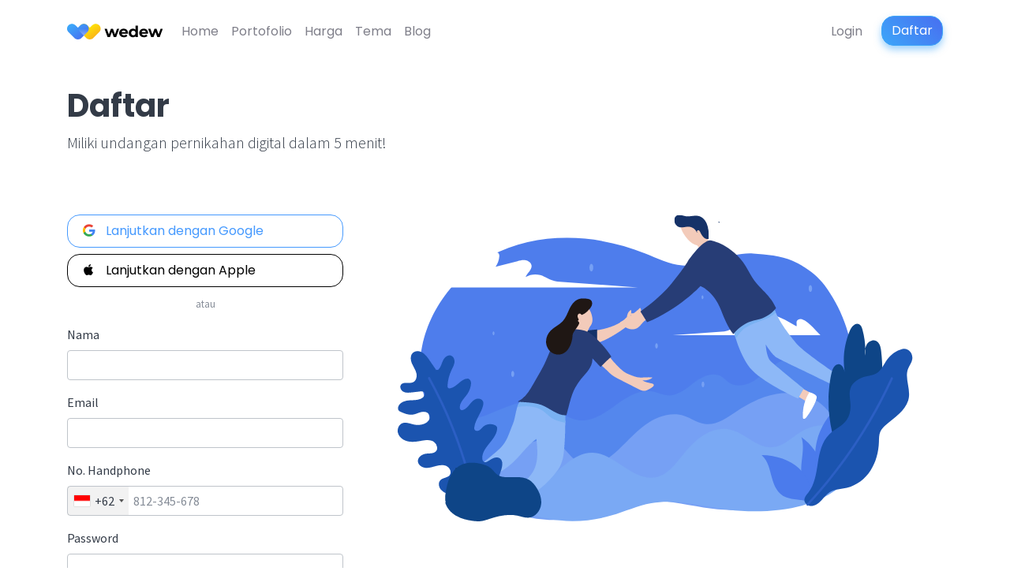

--- FILE ---
content_type: text/html; charset=UTF-8
request_url: https://wedew.id/daftar?theme_code=damia-in-java
body_size: 4971
content:
<!DOCTYPE html>
<html lang="id" class="" itemscope>
    <head>
        <meta charset="utf-8">


<title>Daftar - Wedew</title>
<meta name="description" content="Mulai gratis! Tanpa antre, daftar sekarang, sebar undangan satu jam kemudian.">
<meta name="viewport" content="width=device-width, initial-scale=1">
<meta name="turbo-visit-control" content="disable" />

<!-- Schema.org markup for Google+ -->
<meta itemprop="name" content="Daftar - Wedew">
<meta itemprop="description" content="Mulai gratis! Tanpa antre, daftar sekarang, sebar undangan satu jam kemudian.">
<meta itemprop="image" content="https://storage.wedew.id/media/meta-image.jpg">

<!-- Twitter Card data -->
<meta name="twitter:card" content="summary_large_image">
<meta name="twitter:site" content="@wedewid">
<meta name="twitter:title" content="Daftar - Wedew">
<meta name="twitter:description" content="Mulai gratis! Tanpa antre, daftar sekarang, sebar undangan satu jam kemudian.">

<!-- Twitter summary card with large image must be at least 280x150px -->
<meta name="twitter:image:src" content="https://storage.wedew.id/media/meta-image.jpg">

<!-- Open Graph data -->
<meta property="og:type" content="website">
<meta property="og:title" content="Daftar - Wedew">
<meta property="og:url" content="https://wedew.id/daftar">
<meta property="og:image" content="https://storage.wedew.id/media/meta-image.jpg">
<meta property="og:image:width" content="1200">
<meta property="og:image:height" content="630">
<meta property="og:description" content="Mulai gratis! Tanpa antre, daftar sekarang, sebar undangan satu jam kemudian.">
<meta property="og:site_name" content="Wedew">

<!-- Facebook Data -->
<meta property="fb:app_id" content="119077032012740">
<meta property="fb:page_id" content="1679866692040649">

<link rel="canonical" href="https://wedew.id/daftar">

<!-- Favicons -->
<link rel="apple-touch-icon" sizes="180x180" href="/apple-touch-icon.png">
<link rel="icon" type="image/png" sizes="32x32" href="/favicon-32x32.png">
<link rel="icon" type="image/png" sizes="16x16" href="/favicon-16x16.png">
<link rel="manifest" href="/site.webmanifest">
<link rel="mask-icon" href="/safari-pinned-tab.svg" color="#428af5">
<meta name="apple-mobile-web-app-title" content="Wedew">
<meta name="application-name" content="Wedew">
<meta name="msapplication-TileColor" content="#428af5">
<meta name="theme-color" content="#ffffff">
<!-- Google Fonts -->
<link rel="preconnect" href="https://fonts.googleapis.com">
<link rel="preconnect" href="https://fonts.gstatic.com" crossorigin>
<link href="https://fonts.googleapis.com/css?family=Source+Sans+Pro:300,400,700|Poppins:200,400,600,700&display=swap" rel="stylesheet">

<!-- App Styles -->
<link href="https://wedew.id/combine/306091eb5a3b89b2ca2d978e94cc268b-1767371564.css" rel="stylesheet">

<!-- Google Tag Manager -->
<script>(function(w,d,s,l,i){w[l]=w[l]||[];w[l].push({'gtm.start':
new Date().getTime(),event:'gtm.js'});var f=d.getElementsByTagName(s)[0],
j=d.createElement(s),dl=l!='dataLayer'?'&l='+l:'';j.async=true;j.src=
'https://www.googletagmanager.com/gtm.js?id='+i+dl;f.parentNode.insertBefore(j,f);
})(window,document,'script','dataLayer','GTM-5CMCK3S');</script>
<!-- End Google Tag Manager -->
        
        <!-- HTML5 shim and Respond.js for IE8 support of HTML5 elements and media queries -->
        <!--[if lt IE 9]>
        <script src="https://oss.maxcdn.com/html5shiv/3.7.2/html5shiv.min.js"></script>
        <script src="https://oss.maxcdn.com/respond/1.4.2/respond.min.js"></script>
        <![endif]-->
    </head>
    <body class="">
                <header class="navbar navbar-expand-md navbar-light sticky-top bg-white">
	<nav class="container">
		<button class="navbar-toggler navbar-toggler-right" type="button" data-toggle="collapse" data-target="#navbarMenu" aria-controls="navbarMenu" aria-expanded="false" aria-label="Toggle navigation">
			<span class="navbar-toggler-icon"></span>
		</button>

		<a class="navbar-brand" href="https://wedew.id">
			<img src="https://wedew.id/themes/wedew-public/assets/images/logo.svg" alt="Wedew" height="24">
					</a>

		<div class="collapse navbar-collapse" id="navbarMenu">
			<ul class="navbar-nav mr-auto">
								    <li role="presentation" class="nav-item ">
						<a class="nav-link" href="https://wedew.id">Home</a>
				    </li>
								    <li role="presentation" class="nav-item ">
						<a class="nav-link" href="https://wedew.id/portofolio">Portofolio</a>
				    </li>
								    <li role="presentation" class="nav-item ">
						<a class="nav-link" href="https://wedew.id/harga">Harga</a>
				    </li>
								    <li role="presentation" class="nav-item ">
						<a class="nav-link" href="https://wedew.id/tema">Tema</a>
				    </li>
								    <li role="presentation" class="nav-item ">
						<a class="nav-link" href="https://wedew.id/blog">Blog</a>
				    </li>
							</ul>

			<ul class="navbar-nav navbar-right">
								<li class="nav-item mr-md-3">
					<a href="https://wedew.id/login" class="nav-link">Login</a>
				</li>
				<li class="nav-item">
					<a href="https://wedew.id/daftar"
						class="btn btn-primary navbar-btn btn-block" 
											>Daftar</a>
				</li>
			</ul>
			
			<div class="d-md-none">
				<button class="btn btn-light btn-block" type="button" data-toggle="collapse" data-target="#navbarMenu" aria-controls="navbarMenu" aria-expanded="false" aria-label="Toggle navigation">
					<i class="fa fa-times"></i> Tutup
				</button>
			</div>
		</div>
	</nav>
</header>        
        <div class="page-header">
    <div class="container">
        <h1>Daftar</h1>
        <p class="lead">Miliki undangan pernikahan digital dalam 5 menit!</p>
    </div>
</div>
<div class="container">
    <div class="row">
        <div class="col-lg order-lg-last">
            <img src="https://wedew.id/themes/wedew-public/assets/images/register-illustration.svg" alt="Register" class="img-fluid mb-5 d-block mx-auto">
        </div>
        <div class="col-lg-5 col-xl-4">
            
            <a class="mb-2 text-left btn-lg btn btn-outline-info btn-block" href="#" onclick="firebaseLogin('google')"><i class="fab fa-google fa-google-color fa-fw mr-2"></i> Lanjutkan dengan Google</a>
<a class="mb-2 text-left btn-lg btn btn-outline-black btn-block" href="#" onclick="firebaseLogin('apple')"><i class="fab fa-apple fa-fw mr-2"></i> Lanjutkan dengan Apple</a>

            
            <p class="text-center">
                <small class="text-muted">atau</small>
            </p>

            <form method="POST" action="https://wedew.id/daftar" accept-charset="UTF-8" data-request="registration::onRegister"><input name="_session_key" type="hidden" value="4a3SvFtYx34CSfvSm4r7cdyqJfosHHsiKG9Kb8wX"><input name="_token" type="hidden" value="uNlrSnQGobRb5Nr31az1Pjii4Y0o6vnOys0mfUuj">
                <input type="hidden" name="redirect" value="https://wedew.id/auth/success" />
                <div class="form-group">
                    <label for="" class="control-label">Nama</label>
                    <input type="text" class="form-control" name="first_name" placeholder="" required>
                </div>
                <div class="form-group">
                    <label for="" class="control-label">Email</label>
                    <input type="email" class="form-control" name="email" placeholder="" required>
                </div>
                <div class="form-group">
                    <label for="" class="control-label">No. Handphone</label>
                    <input type="tel" class="form-control" data-input-name="phone" placeholder="" required>
                </div>
                <div class="form-group">
                    <label for="" class="control-label">Password</label>
                    <input type="password" class="form-control" name="password" placeholder="" required>
                </div>
                <div class="form-group">
                    <label for="" class="control-label">Dari Mana Mengetahui Kami?</label>
                    <select name="acquisition_source" class="form-control" id="">
                        <option value="" disabled selected>- Pilih -</option>
                        <option value="friend">Teman</option>
                        <option value="vendor">Vendor</option>
                        <option value="influencer">Influencer</option>
                        <option value="instagram">Instagram</option>
                        <option value="facebook">Facebook</option>
                        <option value="tiktok">TikTok</option>
                        <option value="twitter">Twitter</option>
                        <option value="search_engine">Google/Search Engine</option>
                        <option value="ads">Iklan</option>
                        <option value="other">Lainnya</option>
                    </select>
                </div>
                <p class="text-muted">
                                        <small>Dengan mendaftar, saya menyetujui <a href="https://wedew.id/terms-and-conditions" target="_blank">Syarat dan Ketentuan</a> dan <a href="https://wedew.id/privacy-policy" target="_blank">Kebijakan Privasi</a>.</small>
                                    </p>
                <div class="form-group">
                    <button type="submit" class="btn btn-primary btn-lg btn-block" data-attach-loading>Miliki Sekarang</button>
                </div>

            </form>
        </div>

    </div>
</div>
                <footer>
    <div class="container">
        <div class="">
            <div class="row">
                <div class="col-md text-md-center">
                    <div class="mb-2">
                        <small><div class="text-muted">Metode Pembayaran</div></small>
                        <img src="https://wedew.id/themes/wedew-public/assets/images/payment-options.id.png" loading="lazy" alt="Payments" srcset="https://wedew.id/themes/wedew-public/assets/images/payment-options.id@2x.png 2x" class="img-fluid">
                    </div>
                    <div class="mb-2">
                        <small><div class="text-muted">Aplikasi untuk Penerima Tamu</div></small>
                        <a href="https://play.google.com/store/apps/details?id=id.wedew.guestbook" class="" target="_blank">
                            <img src="https://wedew.id/themes/wedew-public/assets/images/guestbook-store-android.png" alt="Download Android App" height="30" class="my-1">
                        </a>
                        <a href="https://apps.apple.com/us/app/guestbook-for-wedew/id1523036734" class="" target="_blank">
                            <img src="https://wedew.id/themes/wedew-public/assets/images/guestbook-store-ios.png" alt="Download iOS App" height="30" class="my-1">
                        </a>
                    </div>
                    <div class="mb-2">
                        <small><div class="text-muted">Aplikasi untuk Pengelola Acara</div></small>
                        <a href="https://play.google.com/store/apps/details?id=id.wedew.mobile" class="" target="_blank">
                            <img src="https://wedew.id/themes/wedew-public/assets/images/guestbook-store-android.png" alt="Download Android App" height="30" class="my-1">
                        </a>
                        <a href="https://itunes.apple.com/us/app/wedew-id/id1419758098" class="" target="_blank">
                            <img src="https://wedew.id/themes/wedew-public/assets/images/guestbook-store-ios.png" alt="Download iOS App" height="30" class="my-1">
                        </a>
                    </div> 
                                    </div>
                <div class="col-md">
                    <div class="mb-2">
                        <small><div class="text-muted">Lebih Dekat dengan Kami</div></small>
                    </div>
                    <ul class="social-media-list">
                        <li>
                            <a href="https://api.whatsapp.com/send?phone=6288906250517" class="social-media-whatsapp" target="_blank" title="WhatsApp" data-toggle="tooltip"><i class="fab fa-whatsapp"></i> (+62) 889-0625-0517</a>
                        </li>

                                                <li>
                            <a href="https://www.instagram.com/wedew.id" class="social-media-instagram" target="_blank" title="Instagram" data-toggle="tooltip"><i class="fab fa-instagram"></i> @wedew.id</a>
                        </li>
                        <li>
                            <a href="https://www.facebook.com/wedew.id" class="social-media-facebook" target="_blank" title="Facebook" data-toggle="tooltip"><i class="fab fa-facebook"></i> @wedew.id</a>
                        </li>
                        <li>
                            <a href="https://www.tiktok.com/@wedew.id" class="social-media-tiktok" target="_blank" title="TikTok" data-toggle="tooltip"><i class="fab fa-tiktok"></i> @wedew.id</a>
                        </li>
                        
                        
                        <li class="d-none">
                            <a href="https://www.youtube.com/channel/UCHIBM_2XoMw5ZiHqON3jppQ" class="" target="_blank" title="YouTube" data-toggle="tooltip"><i class="fab fa-youtube"></i> YouTube</a>
                        </li>
                        <li class="d-none">
                            <a href="https://www.linkedin.com/company/wedew" class="" target="_blank" title="LinkedIn" data-toggle="tooltip"><i class="fab fa-linkedin"></i> LinkedIn</a>
                        </li>

                        <li>
                            <a href="javascript:;" onclick="window.open('mailto:cs@wedew.id')"><i class="fa fa-envelope"></i> <span class="__cf_email__" data-cfemail="a7c4d4e7d0c2c3c2d089cec3">[email&#160;protected]</span></script></a>
                        </li>

                    </ul>
                </div>
                <div class="col-md">

                    <ul class="list-unstyled">
                                                <li>
                            <a class="text-muted" href="https://wedew.id/portofolio">Portofolio</a>
                        </li>
                        <li>
                            <a class="text-muted" href="https://wedew.id/harga">Harga</a>
                        </li>
                        
                                                <li>
                            <a class="text-muted" href="https://wedew.id/prioritas" target="_blank">Layanan Prioritas</a>
                        </li>
                        <li>
                            <a class="text-muted" href="//panduan.wedew.id" target="_blank">Panduan Pengguna</a>
                        </li>
                                                
                        <li>
                            <a class="text-muted" href="https://wedew.id/app">Download Mobile App</a>
                        </li>
                        
                        <li class="my-3"></li>

                                                <li>
                            <a class="text-muted" href="https://wedew.id/partner" target="_blank">Menjadi Partner</a>
                        </li>
                        <li>
                            <a class="text-muted" href="https://wedew.id/blog">Wedding Tips</a>
                        </li>
                        <li>
                            <a class="text-muted" href="/careers" target="_blank">Berkarir</a>
                        </li>
                        <li>
                            <a class="text-muted" href="https://wedew.id/terms-and-conditions">Syarat dan Ketentuan</a>
                        </li>
                        <li>
                            <a class="text-muted" href="https://wedew.id/privacy-policy">Kebijakan Privasi</a>
                        </li>
                                            </ul>
                </div>
            </div>
        </div>
    </div>

    <div class="footer-bottom">
        <div class="container text-center text-muted">
            <small>
                Copyright 2026. PT. Digitonia Karya Persada. All rights reserved.
            </small>
        </div>
    </div>
</footer>        
                <nav class="navbar navbar-expand navbar-light navbar-mobile bg-white p-0 shadow-lg d-md-none">
	<ul class="navbar-nav justify-content-center w-100">
					<li class="nav-item ">
				<a class="nav-link" href="https://wedew.id">
					<i class="fa fa-fw fa-home"></i>
					<div>Home</div>
				</a>
			</li>
					<li class="nav-item ">
				<a class="nav-link" href="https://wedew.id/portofolio">
					<i class="fa fa-fw fa-heart"></i>
					<div>Portofolio</div>
				</a>
			</li>
					<li class="nav-item ">
				<a class="nav-link" href="https://wedew.id/harga">
					<i class="fa fa-fw fa-coins"></i>
					<div>Harga</div>
				</a>
			</li>
					<li class="nav-item ">
				<a class="nav-link" href="https://wedew.id/tema">
					<i class="fa fa-fw fa-palette"></i>
					<div>Tema</div>
				</a>
			</li>
			</ul>
</nav>        
        <script data-cfasync="false" src="/cdn-cgi/scripts/5c5dd728/cloudflare-static/email-decode.min.js"></script><script>
            const WEDEW_REGION = 'id'
        </script>

        <script src="https://wedew.id/combine/11716ec5d416b9a263dc43ed793cc6a1-1767371570.js"></script>

        <script src="https://www.gstatic.com/firebasejs/10.7.1/firebase-app-compat.js"></script>
<script src="https://www.gstatic.com/firebasejs/10.7.1/firebase-auth-compat.js"></script>

<script>
    const firebaseConfig = {
        apiKey: "AIzaSyAR3kJrVq1MO6TOqkPwG65dyufOR4g3XuQ",
        authDomain: "auth.wedew.id",
        databaseURL: "https://wedew-id.firebaseio.com",
        projectId: "wedew-id",
        storageBucket: "wedew-id.appspot.com",
        messagingSenderId: "808908963571",
        appId: "1:808908963571:web:72eabde1f7491f93478186",
        measurementId: "G-LJEGM40FJX"
    };

    firebase.initializeApp(firebaseConfig);

    function firebaseLogin(provider) {
        switch (provider) {
            case 'google':
                var provider = new firebase.auth.GoogleAuthProvider();
                break;
            case 'apple':
                var provider = new firebase.auth.OAuthProvider('apple.com');
                provider.addScope('email');
                provider.addScope('name');
                break;
            case 'facebook':
                var provider = new firebase.auth.FacebookAuthProvider();
                break;
            default:
                return;
        }

        var modal = bootbox.dialog({
            message: '<div class="text-center"><p><i class="fa fa-spin fa-spinner fa-4x"></i></p><p class="lead">Loading...</p></div>',
            size: 'small',
            onEscape: false,
            show: true,
        })

        if (firebase.auth().currentUser) {
            firebase.auth()
                .currentUser
                .linkWithPopup(provider)
                .then(firebaseSuccessCallback)
                .catch(firebaseErrorCallback);
        } else {
            firebase.auth()
                .signInWithPopup(provider)
                .then(firebaseSuccessCallback)
                .catch(firebaseErrorCallback);
        }
    }

    var firebaseSuccessCallback = function(result) {
        // modal.modal('hide')
        console.log(result)
        bootbox.alert('Berhasil. Sedang mengarahkan...')

        var credential = result.credential;

        $.request('firebaseAuth::onAuth', {
            data: {
                accessToken: credential.accessToken,
                idToken: credential.idToken,
                uid: result.user.uid,
            }
        })
    }

    var firebaseErrorCallback = function(error) {
        // modal.modal('hide')
        bootbox.alert('Gagal. ' + error.message + ' (' + error.code + ')')
    }
</script>
        <!-- Facebook Pixel Code -->
<script>
  !function(f,b,e,v,n,t,s)
  {if(f.fbq)return;n=f.fbq=function(){n.callMethod?
  n.callMethod.apply(n,arguments):n.queue.push(arguments)};
  if(!f._fbq)f._fbq=n;n.push=n;n.loaded=!0;n.version='2.0';
  n.queue=[];t=b.createElement(e);t.async=!0;
  t.src=v;s=b.getElementsByTagName(e)[0];
  s.parentNode.insertBefore(t,s)}(window, document,'script',
  'https://connect.facebook.net/en_US/fbevents.js');
  fbq('init', '1987795774768206', {
      });
  fbq('track', 'PageView');
</script>
<noscript><img height="1" width="1" style="display:none"
  src="https://www.facebook.com/tr?id=1987795774768206&ev=PageView&noscript=1"
  alt="..."
/></noscript>
<!-- End Facebook Pixel Code -->


<script>
  window.dataLayer = window.dataLayer || [];
  window.dataLayer.push({
        'region' : 'id',
    'resellerId' : '',
    'tenantId' : '',
  })
</script>

<script>
  window.chatwootSettings = {"position":"right","type":"standard","launcherTitle":"Chat with us","showPopoutButton":true};
  (function(d,t) {
    var BASE_URL="https://cs.wedew.id";
    var g=d.createElement(t),s=d.getElementsByTagName(t)[0];
    g.src=BASE_URL+"/packs/js/sdk.js";
    g.defer = true;
    g.async = true;
    s.parentNode.insertBefore(g,s);
    g.onload=function(){
      window.chatwootSDK.run({
        websiteToken: 'CNzKMWYo4b1jYESzqedU1s66',
        baseUrl: BASE_URL
      })
    }
  })(document,"script");

  window.addEventListener("chatwoot:ready", function () {
      });
</script>



        
    </body>
</html>

--- FILE ---
content_type: text/css; charset=UTF-8
request_url: https://wedew.id/combine/306091eb5a3b89b2ca2d978e94cc268b-1767371564.css
body_size: 48734
content:
[data-request-validate] [data-validate-error]:not(.oc-visible),[data-request-validate] [data-validate-for]:not(.oc-visible){display:none}
@charset "UTF-8";/*! * animate.css -https://daneden.github.io/animate.css/ * Version - 3.7.2 * Licensed under the MIT license - http://opensource.org/licenses/MIT * * Copyright (c) 2019 Daniel Eden */@-webkit-keyframes bounce{0%,20%,53%,80%,to{-webkit-animation-timing-function:cubic-bezier(.215,.61,.355,1);animation-timing-function:cubic-bezier(.215,.61,.355,1);-webkit-transform:translateZ(0);transform:translateZ(0)}40%,43%{-webkit-animation-timing-function:cubic-bezier(.755,.05,.855,.06);animation-timing-function:cubic-bezier(.755,.05,.855,.06);-webkit-transform:translate3d(0,-30px,0);transform:translate3d(0,-30px,0)}70%{-webkit-animation-timing-function:cubic-bezier(.755,.05,.855,.06);animation-timing-function:cubic-bezier(.755,.05,.855,.06);-webkit-transform:translate3d(0,-15px,0);transform:translate3d(0,-15px,0)}90%{-webkit-transform:translate3d(0,-4px,0);transform:translate3d(0,-4px,0)}}@keyframes bounce{0%,20%,53%,80%,to{-webkit-animation-timing-function:cubic-bezier(.215,.61,.355,1);animation-timing-function:cubic-bezier(.215,.61,.355,1);-webkit-transform:translateZ(0);transform:translateZ(0)}40%,43%{-webkit-animation-timing-function:cubic-bezier(.755,.05,.855,.06);animation-timing-function:cubic-bezier(.755,.05,.855,.06);-webkit-transform:translate3d(0,-30px,0);transform:translate3d(0,-30px,0)}70%{-webkit-animation-timing-function:cubic-bezier(.755,.05,.855,.06);animation-timing-function:cubic-bezier(.755,.05,.855,.06);-webkit-transform:translate3d(0,-15px,0);transform:translate3d(0,-15px,0)}90%{-webkit-transform:translate3d(0,-4px,0);transform:translate3d(0,-4px,0)}}.bounce{-webkit-animation-name:bounce;animation-name:bounce;-webkit-transform-origin:center bottom;transform-origin:center bottom}@-webkit-keyframes flash{0%,50%,to{opacity:1}25%,75%{opacity:0}}@keyframes flash{0%,50%,to{opacity:1}25%,75%{opacity:0}}.flash{-webkit-animation-name:flash;animation-name:flash}@-webkit-keyframes pulse{0%{-webkit-transform:scaleX(1);transform:scaleX(1)}50%{-webkit-transform:scale3d(1.05,1.05,1.05);transform:scale3d(1.05,1.05,1.05)}to{-webkit-transform:scaleX(1);transform:scaleX(1)}}@keyframes pulse{0%{-webkit-transform:scaleX(1);transform:scaleX(1)}50%{-webkit-transform:scale3d(1.05,1.05,1.05);transform:scale3d(1.05,1.05,1.05)}to{-webkit-transform:scaleX(1);transform:scaleX(1)}}.pulse{-webkit-animation-name:pulse;animation-name:pulse}@-webkit-keyframes rubberBand{0%{-webkit-transform:scaleX(1);transform:scaleX(1)}30%{-webkit-transform:scale3d(1.25,.75,1);transform:scale3d(1.25,.75,1)}40%{-webkit-transform:scale3d(.75,1.25,1);transform:scale3d(.75,1.25,1)}50%{-webkit-transform:scale3d(1.15,.85,1);transform:scale3d(1.15,.85,1)}65%{-webkit-transform:scale3d(.95,1.05,1);transform:scale3d(.95,1.05,1)}75%{-webkit-transform:scale3d(1.05,.95,1);transform:scale3d(1.05,.95,1)}to{-webkit-transform:scaleX(1);transform:scaleX(1)}}@keyframes rubberBand{0%{-webkit-transform:scaleX(1);transform:scaleX(1)}30%{-webkit-transform:scale3d(1.25,.75,1);transform:scale3d(1.25,.75,1)}40%{-webkit-transform:scale3d(.75,1.25,1);transform:scale3d(.75,1.25,1)}50%{-webkit-transform:scale3d(1.15,.85,1);transform:scale3d(1.15,.85,1)}65%{-webkit-transform:scale3d(.95,1.05,1);transform:scale3d(.95,1.05,1)}75%{-webkit-transform:scale3d(1.05,.95,1);transform:scale3d(1.05,.95,1)}to{-webkit-transform:scaleX(1);transform:scaleX(1)}}.rubberBand{-webkit-animation-name:rubberBand;animation-name:rubberBand}@-webkit-keyframes shake{0%,to{-webkit-transform:translateZ(0);transform:translateZ(0)}10%,30%,50%,70%,90%{-webkit-transform:translate3d(-10px,0,0);transform:translate3d(-10px,0,0)}20%,40%,60%,80%{-webkit-transform:translate3d(10px,0,0);transform:translate3d(10px,0,0)}}@keyframes shake{0%,to{-webkit-transform:translateZ(0);transform:translateZ(0)}10%,30%,50%,70%,90%{-webkit-transform:translate3d(-10px,0,0);transform:translate3d(-10px,0,0)}20%,40%,60%,80%{-webkit-transform:translate3d(10px,0,0);transform:translate3d(10px,0,0)}}.shake{-webkit-animation-name:shake;animation-name:shake}@-webkit-keyframes headShake{0%{-webkit-transform:translateX(0);transform:translateX(0)}6.5%{-webkit-transform:translateX(-6px) rotateY(-9deg);transform:translateX(-6px) rotateY(-9deg)}18.5%{-webkit-transform:translateX(5px) rotateY(7deg);transform:translateX(5px) rotateY(7deg)}31.5%{-webkit-transform:translateX(-3px) rotateY(-5deg);transform:translateX(-3px) rotateY(-5deg)}43.5%{-webkit-transform:translateX(2px) rotateY(3deg);transform:translateX(2px) rotateY(3deg)}50%{-webkit-transform:translateX(0);transform:translateX(0)}}@keyframes headShake{0%{-webkit-transform:translateX(0);transform:translateX(0)}6.5%{-webkit-transform:translateX(-6px) rotateY(-9deg);transform:translateX(-6px) rotateY(-9deg)}18.5%{-webkit-transform:translateX(5px) rotateY(7deg);transform:translateX(5px) rotateY(7deg)}31.5%{-webkit-transform:translateX(-3px) rotateY(-5deg);transform:translateX(-3px) rotateY(-5deg)}43.5%{-webkit-transform:translateX(2px) rotateY(3deg);transform:translateX(2px) rotateY(3deg)}50%{-webkit-transform:translateX(0);transform:translateX(0)}}.headShake{-webkit-animation-timing-function:ease-in-out;animation-timing-function:ease-in-out;-webkit-animation-name:headShake;animation-name:headShake}@-webkit-keyframes swing{20%{-webkit-transform:rotate(15deg);transform:rotate(15deg)}40%{-webkit-transform:rotate(-10deg);transform:rotate(-10deg)}60%{-webkit-transform:rotate(5deg);transform:rotate(5deg)}80%{-webkit-transform:rotate(-5deg);transform:rotate(-5deg)}to{-webkit-transform:rotate(0deg);transform:rotate(0deg)}}@keyframes swing{20%{-webkit-transform:rotate(15deg);transform:rotate(15deg)}40%{-webkit-transform:rotate(-10deg);transform:rotate(-10deg)}60%{-webkit-transform:rotate(5deg);transform:rotate(5deg)}80%{-webkit-transform:rotate(-5deg);transform:rotate(-5deg)}to{-webkit-transform:rotate(0deg);transform:rotate(0deg)}}.swing{-webkit-transform-origin:top center;transform-origin:top center;-webkit-animation-name:swing;animation-name:swing}@-webkit-keyframes tada{0%{-webkit-transform:scaleX(1);transform:scaleX(1)}10%,20%{-webkit-transform:scale3d(.9,.9,.9) rotate(-3deg);transform:scale3d(.9,.9,.9) rotate(-3deg)}30%,50%,70%,90%{-webkit-transform:scale3d(1.1,1.1,1.1) rotate(3deg);transform:scale3d(1.1,1.1,1.1) rotate(3deg)}40%,60%,80%{-webkit-transform:scale3d(1.1,1.1,1.1) rotate(-3deg);transform:scale3d(1.1,1.1,1.1) rotate(-3deg)}to{-webkit-transform:scaleX(1);transform:scaleX(1)}}@keyframes tada{0%{-webkit-transform:scaleX(1);transform:scaleX(1)}10%,20%{-webkit-transform:scale3d(.9,.9,.9) rotate(-3deg);transform:scale3d(.9,.9,.9) rotate(-3deg)}30%,50%,70%,90%{-webkit-transform:scale3d(1.1,1.1,1.1) rotate(3deg);transform:scale3d(1.1,1.1,1.1) rotate(3deg)}40%,60%,80%{-webkit-transform:scale3d(1.1,1.1,1.1) rotate(-3deg);transform:scale3d(1.1,1.1,1.1) rotate(-3deg)}to{-webkit-transform:scaleX(1);transform:scaleX(1)}}.tada{-webkit-animation-name:tada;animation-name:tada}@-webkit-keyframes wobble{0%{-webkit-transform:translateZ(0);transform:translateZ(0)}15%{-webkit-transform:translate3d(-25%,0,0) rotate(-5deg);transform:translate3d(-25%,0,0) rotate(-5deg)}30%{-webkit-transform:translate3d(20%,0,0) rotate(3deg);transform:translate3d(20%,0,0) rotate(3deg)}45%{-webkit-transform:translate3d(-15%,0,0) rotate(-3deg);transform:translate3d(-15%,0,0) rotate(-3deg)}60%{-webkit-transform:translate3d(10%,0,0) rotate(2deg);transform:translate3d(10%,0,0) rotate(2deg)}75%{-webkit-transform:translate3d(-5%,0,0) rotate(-1deg);transform:translate3d(-5%,0,0) rotate(-1deg)}to{-webkit-transform:translateZ(0);transform:translateZ(0)}}@keyframes wobble{0%{-webkit-transform:translateZ(0);transform:translateZ(0)}15%{-webkit-transform:translate3d(-25%,0,0) rotate(-5deg);transform:translate3d(-25%,0,0) rotate(-5deg)}30%{-webkit-transform:translate3d(20%,0,0) rotate(3deg);transform:translate3d(20%,0,0) rotate(3deg)}45%{-webkit-transform:translate3d(-15%,0,0) rotate(-3deg);transform:translate3d(-15%,0,0) rotate(-3deg)}60%{-webkit-transform:translate3d(10%,0,0) rotate(2deg);transform:translate3d(10%,0,0) rotate(2deg)}75%{-webkit-transform:translate3d(-5%,0,0) rotate(-1deg);transform:translate3d(-5%,0,0) rotate(-1deg)}to{-webkit-transform:translateZ(0);transform:translateZ(0)}}.wobble{-webkit-animation-name:wobble;animation-name:wobble}@-webkit-keyframes jello{0%,11.1%,to{-webkit-transform:translateZ(0);transform:translateZ(0)}22.2%{-webkit-transform:skewX(-12.5deg) skewY(-12.5deg);transform:skewX(-12.5deg) skewY(-12.5deg)}33.3%{-webkit-transform:skewX(6.25deg) skewY(6.25deg);transform:skewX(6.25deg) skewY(6.25deg)}44.4%{-webkit-transform:skewX(-3.125deg) skewY(-3.125deg);transform:skewX(-3.125deg) skewY(-3.125deg)}55.5%{-webkit-transform:skewX(1.5625deg) skewY(1.5625deg);transform:skewX(1.5625deg) skewY(1.5625deg)}66.6%{-webkit-transform:skewX(-.78125deg) skewY(-.78125deg);transform:skewX(-.78125deg) skewY(-.78125deg)}77.7%{-webkit-transform:skewX(.390625deg) skewY(.390625deg);transform:skewX(.390625deg) skewY(.390625deg)}88.8%{-webkit-transform:skewX(-.1953125deg) skewY(-.1953125deg);transform:skewX(-.1953125deg) skewY(-.1953125deg)}}@keyframes jello{0%,11.1%,to{-webkit-transform:translateZ(0);transform:translateZ(0)}22.2%{-webkit-transform:skewX(-12.5deg) skewY(-12.5deg);transform:skewX(-12.5deg) skewY(-12.5deg)}33.3%{-webkit-transform:skewX(6.25deg) skewY(6.25deg);transform:skewX(6.25deg) skewY(6.25deg)}44.4%{-webkit-transform:skewX(-3.125deg) skewY(-3.125deg);transform:skewX(-3.125deg) skewY(-3.125deg)}55.5%{-webkit-transform:skewX(1.5625deg) skewY(1.5625deg);transform:skewX(1.5625deg) skewY(1.5625deg)}66.6%{-webkit-transform:skewX(-.78125deg) skewY(-.78125deg);transform:skewX(-.78125deg) skewY(-.78125deg)}77.7%{-webkit-transform:skewX(.390625deg) skewY(.390625deg);transform:skewX(.390625deg) skewY(.390625deg)}88.8%{-webkit-transform:skewX(-.1953125deg) skewY(-.1953125deg);transform:skewX(-.1953125deg) skewY(-.1953125deg)}}.jello{-webkit-animation-name:jello;animation-name:jello;-webkit-transform-origin:center;transform-origin:center}@-webkit-keyframes heartBeat{0%{-webkit-transform:scale(1);transform:scale(1)}14%{-webkit-transform:scale(1.3);transform:scale(1.3)}28%{-webkit-transform:scale(1);transform:scale(1)}42%{-webkit-transform:scale(1.3);transform:scale(1.3)}70%{-webkit-transform:scale(1);transform:scale(1)}}@keyframes heartBeat{0%{-webkit-transform:scale(1);transform:scale(1)}14%{-webkit-transform:scale(1.3);transform:scale(1.3)}28%{-webkit-transform:scale(1);transform:scale(1)}42%{-webkit-transform:scale(1.3);transform:scale(1.3)}70%{-webkit-transform:scale(1);transform:scale(1)}}.heartBeat{-webkit-animation-name:heartBeat;animation-name:heartBeat;-webkit-animation-duration:1.3s;animation-duration:1.3s;-webkit-animation-timing-function:ease-in-out;animation-timing-function:ease-in-out}@-webkit-keyframes bounceIn{0%,20%,40%,60%,80%,to{-webkit-animation-timing-function:cubic-bezier(.215,.61,.355,1);animation-timing-function:cubic-bezier(.215,.61,.355,1)}0%{opacity:0;-webkit-transform:scale3d(.3,.3,.3);transform:scale3d(.3,.3,.3)}20%{-webkit-transform:scale3d(1.1,1.1,1.1);transform:scale3d(1.1,1.1,1.1)}40%{-webkit-transform:scale3d(.9,.9,.9);transform:scale3d(.9,.9,.9)}60%{opacity:1;-webkit-transform:scale3d(1.03,1.03,1.03);transform:scale3d(1.03,1.03,1.03)}80%{-webkit-transform:scale3d(.97,.97,.97);transform:scale3d(.97,.97,.97)}to{opacity:1;-webkit-transform:scaleX(1);transform:scaleX(1)}}@keyframes bounceIn{0%,20%,40%,60%,80%,to{-webkit-animation-timing-function:cubic-bezier(.215,.61,.355,1);animation-timing-function:cubic-bezier(.215,.61,.355,1)}0%{opacity:0;-webkit-transform:scale3d(.3,.3,.3);transform:scale3d(.3,.3,.3)}20%{-webkit-transform:scale3d(1.1,1.1,1.1);transform:scale3d(1.1,1.1,1.1)}40%{-webkit-transform:scale3d(.9,.9,.9);transform:scale3d(.9,.9,.9)}60%{opacity:1;-webkit-transform:scale3d(1.03,1.03,1.03);transform:scale3d(1.03,1.03,1.03)}80%{-webkit-transform:scale3d(.97,.97,.97);transform:scale3d(.97,.97,.97)}to{opacity:1;-webkit-transform:scaleX(1);transform:scaleX(1)}}.bounceIn{-webkit-animation-duration:.75s;animation-duration:.75s;-webkit-animation-name:bounceIn;animation-name:bounceIn}@-webkit-keyframes bounceInDown{0%,60%,75%,90%,to{-webkit-animation-timing-function:cubic-bezier(.215,.61,.355,1);animation-timing-function:cubic-bezier(.215,.61,.355,1)}0%{opacity:0;-webkit-transform:translate3d(0,-3000px,0);transform:translate3d(0,-3000px,0)}60%{opacity:1;-webkit-transform:translate3d(0,25px,0);transform:translate3d(0,25px,0)}75%{-webkit-transform:translate3d(0,-10px,0);transform:translate3d(0,-10px,0)}90%{-webkit-transform:translate3d(0,5px,0);transform:translate3d(0,5px,0)}to{-webkit-transform:translateZ(0);transform:translateZ(0)}}@keyframes bounceInDown{0%,60%,75%,90%,to{-webkit-animation-timing-function:cubic-bezier(.215,.61,.355,1);animation-timing-function:cubic-bezier(.215,.61,.355,1)}0%{opacity:0;-webkit-transform:translate3d(0,-3000px,0);transform:translate3d(0,-3000px,0)}60%{opacity:1;-webkit-transform:translate3d(0,25px,0);transform:translate3d(0,25px,0)}75%{-webkit-transform:translate3d(0,-10px,0);transform:translate3d(0,-10px,0)}90%{-webkit-transform:translate3d(0,5px,0);transform:translate3d(0,5px,0)}to{-webkit-transform:translateZ(0);transform:translateZ(0)}}.bounceInDown{-webkit-animation-name:bounceInDown;animation-name:bounceInDown}@-webkit-keyframes bounceInLeft{0%,60%,75%,90%,to{-webkit-animation-timing-function:cubic-bezier(.215,.61,.355,1);animation-timing-function:cubic-bezier(.215,.61,.355,1)}0%{opacity:0;-webkit-transform:translate3d(-3000px,0,0);transform:translate3d(-3000px,0,0)}60%{opacity:1;-webkit-transform:translate3d(25px,0,0);transform:translate3d(25px,0,0)}75%{-webkit-transform:translate3d(-10px,0,0);transform:translate3d(-10px,0,0)}90%{-webkit-transform:translate3d(5px,0,0);transform:translate3d(5px,0,0)}to{-webkit-transform:translateZ(0);transform:translateZ(0)}}@keyframes bounceInLeft{0%,60%,75%,90%,to{-webkit-animation-timing-function:cubic-bezier(.215,.61,.355,1);animation-timing-function:cubic-bezier(.215,.61,.355,1)}0%{opacity:0;-webkit-transform:translate3d(-3000px,0,0);transform:translate3d(-3000px,0,0)}60%{opacity:1;-webkit-transform:translate3d(25px,0,0);transform:translate3d(25px,0,0)}75%{-webkit-transform:translate3d(-10px,0,0);transform:translate3d(-10px,0,0)}90%{-webkit-transform:translate3d(5px,0,0);transform:translate3d(5px,0,0)}to{-webkit-transform:translateZ(0);transform:translateZ(0)}}.bounceInLeft{-webkit-animation-name:bounceInLeft;animation-name:bounceInLeft}@-webkit-keyframes bounceInRight{0%,60%,75%,90%,to{-webkit-animation-timing-function:cubic-bezier(.215,.61,.355,1);animation-timing-function:cubic-bezier(.215,.61,.355,1)}0%{opacity:0;-webkit-transform:translate3d(3000px,0,0);transform:translate3d(3000px,0,0)}60%{opacity:1;-webkit-transform:translate3d(-25px,0,0);transform:translate3d(-25px,0,0)}75%{-webkit-transform:translate3d(10px,0,0);transform:translate3d(10px,0,0)}90%{-webkit-transform:translate3d(-5px,0,0);transform:translate3d(-5px,0,0)}to{-webkit-transform:translateZ(0);transform:translateZ(0)}}@keyframes bounceInRight{0%,60%,75%,90%,to{-webkit-animation-timing-function:cubic-bezier(.215,.61,.355,1);animation-timing-function:cubic-bezier(.215,.61,.355,1)}0%{opacity:0;-webkit-transform:translate3d(3000px,0,0);transform:translate3d(3000px,0,0)}60%{opacity:1;-webkit-transform:translate3d(-25px,0,0);transform:translate3d(-25px,0,0)}75%{-webkit-transform:translate3d(10px,0,0);transform:translate3d(10px,0,0)}90%{-webkit-transform:translate3d(-5px,0,0);transform:translate3d(-5px,0,0)}to{-webkit-transform:translateZ(0);transform:translateZ(0)}}.bounceInRight{-webkit-animation-name:bounceInRight;animation-name:bounceInRight}@-webkit-keyframes bounceInUp{0%,60%,75%,90%,to{-webkit-animation-timing-function:cubic-bezier(.215,.61,.355,1);animation-timing-function:cubic-bezier(.215,.61,.355,1)}0%{opacity:0;-webkit-transform:translate3d(0,3000px,0);transform:translate3d(0,3000px,0)}60%{opacity:1;-webkit-transform:translate3d(0,-20px,0);transform:translate3d(0,-20px,0)}75%{-webkit-transform:translate3d(0,10px,0);transform:translate3d(0,10px,0)}90%{-webkit-transform:translate3d(0,-5px,0);transform:translate3d(0,-5px,0)}to{-webkit-transform:translateZ(0);transform:translateZ(0)}}@keyframes bounceInUp{0%,60%,75%,90%,to{-webkit-animation-timing-function:cubic-bezier(.215,.61,.355,1);animation-timing-function:cubic-bezier(.215,.61,.355,1)}0%{opacity:0;-webkit-transform:translate3d(0,3000px,0);transform:translate3d(0,3000px,0)}60%{opacity:1;-webkit-transform:translate3d(0,-20px,0);transform:translate3d(0,-20px,0)}75%{-webkit-transform:translate3d(0,10px,0);transform:translate3d(0,10px,0)}90%{-webkit-transform:translate3d(0,-5px,0);transform:translate3d(0,-5px,0)}to{-webkit-transform:translateZ(0);transform:translateZ(0)}}.bounceInUp{-webkit-animation-name:bounceInUp;animation-name:bounceInUp}@-webkit-keyframes bounceOut{20%{-webkit-transform:scale3d(.9,.9,.9);transform:scale3d(.9,.9,.9)}50%,55%{opacity:1;-webkit-transform:scale3d(1.1,1.1,1.1);transform:scale3d(1.1,1.1,1.1)}to{opacity:0;-webkit-transform:scale3d(.3,.3,.3);transform:scale3d(.3,.3,.3)}}@keyframes bounceOut{20%{-webkit-transform:scale3d(.9,.9,.9);transform:scale3d(.9,.9,.9)}50%,55%{opacity:1;-webkit-transform:scale3d(1.1,1.1,1.1);transform:scale3d(1.1,1.1,1.1)}to{opacity:0;-webkit-transform:scale3d(.3,.3,.3);transform:scale3d(.3,.3,.3)}}.bounceOut{-webkit-animation-duration:.75s;animation-duration:.75s;-webkit-animation-name:bounceOut;animation-name:bounceOut}@-webkit-keyframes bounceOutDown{20%{-webkit-transform:translate3d(0,10px,0);transform:translate3d(0,10px,0)}40%,45%{opacity:1;-webkit-transform:translate3d(0,-20px,0);transform:translate3d(0,-20px,0)}to{opacity:0;-webkit-transform:translate3d(0,2000px,0);transform:translate3d(0,2000px,0)}}@keyframes bounceOutDown{20%{-webkit-transform:translate3d(0,10px,0);transform:translate3d(0,10px,0)}40%,45%{opacity:1;-webkit-transform:translate3d(0,-20px,0);transform:translate3d(0,-20px,0)}to{opacity:0;-webkit-transform:translate3d(0,2000px,0);transform:translate3d(0,2000px,0)}}.bounceOutDown{-webkit-animation-name:bounceOutDown;animation-name:bounceOutDown}@-webkit-keyframes bounceOutLeft{20%{opacity:1;-webkit-transform:translate3d(20px,0,0);transform:translate3d(20px,0,0)}to{opacity:0;-webkit-transform:translate3d(-2000px,0,0);transform:translate3d(-2000px,0,0)}}@keyframes bounceOutLeft{20%{opacity:1;-webkit-transform:translate3d(20px,0,0);transform:translate3d(20px,0,0)}to{opacity:0;-webkit-transform:translate3d(-2000px,0,0);transform:translate3d(-2000px,0,0)}}.bounceOutLeft{-webkit-animation-name:bounceOutLeft;animation-name:bounceOutLeft}@-webkit-keyframes bounceOutRight{20%{opacity:1;-webkit-transform:translate3d(-20px,0,0);transform:translate3d(-20px,0,0)}to{opacity:0;-webkit-transform:translate3d(2000px,0,0);transform:translate3d(2000px,0,0)}}@keyframes bounceOutRight{20%{opacity:1;-webkit-transform:translate3d(-20px,0,0);transform:translate3d(-20px,0,0)}to{opacity:0;-webkit-transform:translate3d(2000px,0,0);transform:translate3d(2000px,0,0)}}.bounceOutRight{-webkit-animation-name:bounceOutRight;animation-name:bounceOutRight}@-webkit-keyframes bounceOutUp{20%{-webkit-transform:translate3d(0,-10px,0);transform:translate3d(0,-10px,0)}40%,45%{opacity:1;-webkit-transform:translate3d(0,20px,0);transform:translate3d(0,20px,0)}to{opacity:0;-webkit-transform:translate3d(0,-2000px,0);transform:translate3d(0,-2000px,0)}}@keyframes bounceOutUp{20%{-webkit-transform:translate3d(0,-10px,0);transform:translate3d(0,-10px,0)}40%,45%{opacity:1;-webkit-transform:translate3d(0,20px,0);transform:translate3d(0,20px,0)}to{opacity:0;-webkit-transform:translate3d(0,-2000px,0);transform:translate3d(0,-2000px,0)}}.bounceOutUp{-webkit-animation-name:bounceOutUp;animation-name:bounceOutUp}@-webkit-keyframes fadeIn{0%{opacity:0}to{opacity:1}}@keyframes fadeIn{0%{opacity:0}to{opacity:1}}.fadeIn{-webkit-animation-name:fadeIn;animation-name:fadeIn}@-webkit-keyframes fadeInDown{0%{opacity:0;-webkit-transform:translate3d(0,-100%,0);transform:translate3d(0,-100%,0)}to{opacity:1;-webkit-transform:translateZ(0);transform:translateZ(0)}}@keyframes fadeInDown{0%{opacity:0;-webkit-transform:translate3d(0,-100%,0);transform:translate3d(0,-100%,0)}to{opacity:1;-webkit-transform:translateZ(0);transform:translateZ(0)}}.fadeInDown{-webkit-animation-name:fadeInDown;animation-name:fadeInDown}@-webkit-keyframes fadeInDownBig{0%{opacity:0;-webkit-transform:translate3d(0,-2000px,0);transform:translate3d(0,-2000px,0)}to{opacity:1;-webkit-transform:translateZ(0);transform:translateZ(0)}}@keyframes fadeInDownBig{0%{opacity:0;-webkit-transform:translate3d(0,-2000px,0);transform:translate3d(0,-2000px,0)}to{opacity:1;-webkit-transform:translateZ(0);transform:translateZ(0)}}.fadeInDownBig{-webkit-animation-name:fadeInDownBig;animation-name:fadeInDownBig}@-webkit-keyframes fadeInLeft{0%{opacity:0;-webkit-transform:translate3d(-100%,0,0);transform:translate3d(-100%,0,0)}to{opacity:1;-webkit-transform:translateZ(0);transform:translateZ(0)}}@keyframes fadeInLeft{0%{opacity:0;-webkit-transform:translate3d(-100%,0,0);transform:translate3d(-100%,0,0)}to{opacity:1;-webkit-transform:translateZ(0);transform:translateZ(0)}}.fadeInLeft{-webkit-animation-name:fadeInLeft;animation-name:fadeInLeft}@-webkit-keyframes fadeInLeftBig{0%{opacity:0;-webkit-transform:translate3d(-2000px,0,0);transform:translate3d(-2000px,0,0)}to{opacity:1;-webkit-transform:translateZ(0);transform:translateZ(0)}}@keyframes fadeInLeftBig{0%{opacity:0;-webkit-transform:translate3d(-2000px,0,0);transform:translate3d(-2000px,0,0)}to{opacity:1;-webkit-transform:translateZ(0);transform:translateZ(0)}}.fadeInLeftBig{-webkit-animation-name:fadeInLeftBig;animation-name:fadeInLeftBig}@-webkit-keyframes fadeInRight{0%{opacity:0;-webkit-transform:translate3d(100%,0,0);transform:translate3d(100%,0,0)}to{opacity:1;-webkit-transform:translateZ(0);transform:translateZ(0)}}@keyframes fadeInRight{0%{opacity:0;-webkit-transform:translate3d(100%,0,0);transform:translate3d(100%,0,0)}to{opacity:1;-webkit-transform:translateZ(0);transform:translateZ(0)}}.fadeInRight{-webkit-animation-name:fadeInRight;animation-name:fadeInRight}@-webkit-keyframes fadeInRightBig{0%{opacity:0;-webkit-transform:translate3d(2000px,0,0);transform:translate3d(2000px,0,0)}to{opacity:1;-webkit-transform:translateZ(0);transform:translateZ(0)}}@keyframes fadeInRightBig{0%{opacity:0;-webkit-transform:translate3d(2000px,0,0);transform:translate3d(2000px,0,0)}to{opacity:1;-webkit-transform:translateZ(0);transform:translateZ(0)}}.fadeInRightBig{-webkit-animation-name:fadeInRightBig;animation-name:fadeInRightBig}@-webkit-keyframes fadeInUp{0%{opacity:0;-webkit-transform:translate3d(0,100%,0);transform:translate3d(0,100%,0)}to{opacity:1;-webkit-transform:translateZ(0);transform:translateZ(0)}}@keyframes fadeInUp{0%{opacity:0;-webkit-transform:translate3d(0,100%,0);transform:translate3d(0,100%,0)}to{opacity:1;-webkit-transform:translateZ(0);transform:translateZ(0)}}.fadeInUp{-webkit-animation-name:fadeInUp;animation-name:fadeInUp}@-webkit-keyframes fadeInUpBig{0%{opacity:0;-webkit-transform:translate3d(0,2000px,0);transform:translate3d(0,2000px,0)}to{opacity:1;-webkit-transform:translateZ(0);transform:translateZ(0)}}@keyframes fadeInUpBig{0%{opacity:0;-webkit-transform:translate3d(0,2000px,0);transform:translate3d(0,2000px,0)}to{opacity:1;-webkit-transform:translateZ(0);transform:translateZ(0)}}.fadeInUpBig{-webkit-animation-name:fadeInUpBig;animation-name:fadeInUpBig}@-webkit-keyframes fadeOut{0%{opacity:1}to{opacity:0}}@keyframes fadeOut{0%{opacity:1}to{opacity:0}}.fadeOut{-webkit-animation-name:fadeOut;animation-name:fadeOut}@-webkit-keyframes fadeOutDown{0%{opacity:1}to{opacity:0;-webkit-transform:translate3d(0,100%,0);transform:translate3d(0,100%,0)}}@keyframes fadeOutDown{0%{opacity:1}to{opacity:0;-webkit-transform:translate3d(0,100%,0);transform:translate3d(0,100%,0)}}.fadeOutDown{-webkit-animation-name:fadeOutDown;animation-name:fadeOutDown}@-webkit-keyframes fadeOutDownBig{0%{opacity:1}to{opacity:0;-webkit-transform:translate3d(0,2000px,0);transform:translate3d(0,2000px,0)}}@keyframes fadeOutDownBig{0%{opacity:1}to{opacity:0;-webkit-transform:translate3d(0,2000px,0);transform:translate3d(0,2000px,0)}}.fadeOutDownBig{-webkit-animation-name:fadeOutDownBig;animation-name:fadeOutDownBig}@-webkit-keyframes fadeOutLeft{0%{opacity:1}to{opacity:0;-webkit-transform:translate3d(-100%,0,0);transform:translate3d(-100%,0,0)}}@keyframes fadeOutLeft{0%{opacity:1}to{opacity:0;-webkit-transform:translate3d(-100%,0,0);transform:translate3d(-100%,0,0)}}.fadeOutLeft{-webkit-animation-name:fadeOutLeft;animation-name:fadeOutLeft}@-webkit-keyframes fadeOutLeftBig{0%{opacity:1}to{opacity:0;-webkit-transform:translate3d(-2000px,0,0);transform:translate3d(-2000px,0,0)}}@keyframes fadeOutLeftBig{0%{opacity:1}to{opacity:0;-webkit-transform:translate3d(-2000px,0,0);transform:translate3d(-2000px,0,0)}}.fadeOutLeftBig{-webkit-animation-name:fadeOutLeftBig;animation-name:fadeOutLeftBig}@-webkit-keyframes fadeOutRight{0%{opacity:1}to{opacity:0;-webkit-transform:translate3d(100%,0,0);transform:translate3d(100%,0,0)}}@keyframes fadeOutRight{0%{opacity:1}to{opacity:0;-webkit-transform:translate3d(100%,0,0);transform:translate3d(100%,0,0)}}.fadeOutRight{-webkit-animation-name:fadeOutRight;animation-name:fadeOutRight}@-webkit-keyframes fadeOutRightBig{0%{opacity:1}to{opacity:0;-webkit-transform:translate3d(2000px,0,0);transform:translate3d(2000px,0,0)}}@keyframes fadeOutRightBig{0%{opacity:1}to{opacity:0;-webkit-transform:translate3d(2000px,0,0);transform:translate3d(2000px,0,0)}}.fadeOutRightBig{-webkit-animation-name:fadeOutRightBig;animation-name:fadeOutRightBig}@-webkit-keyframes fadeOutUp{0%{opacity:1}to{opacity:0;-webkit-transform:translate3d(0,-100%,0);transform:translate3d(0,-100%,0)}}@keyframes fadeOutUp{0%{opacity:1}to{opacity:0;-webkit-transform:translate3d(0,-100%,0);transform:translate3d(0,-100%,0)}}.fadeOutUp{-webkit-animation-name:fadeOutUp;animation-name:fadeOutUp}@-webkit-keyframes fadeOutUpBig{0%{opacity:1}to{opacity:0;-webkit-transform:translate3d(0,-2000px,0);transform:translate3d(0,-2000px,0)}}@keyframes fadeOutUpBig{0%{opacity:1}to{opacity:0;-webkit-transform:translate3d(0,-2000px,0);transform:translate3d(0,-2000px,0)}}.fadeOutUpBig{-webkit-animation-name:fadeOutUpBig;animation-name:fadeOutUpBig}@-webkit-keyframes flip{0%{-webkit-transform:perspective(400px) scaleX(1) translateZ(0) rotateY(-1turn);transform:perspective(400px) scaleX(1) translateZ(0) rotateY(-1turn);-webkit-animation-timing-function:ease-out;animation-timing-function:ease-out}40%{-webkit-transform:perspective(400px) scaleX(1) translateZ(150px) rotateY(-190deg);transform:perspective(400px) scaleX(1) translateZ(150px) rotateY(-190deg);-webkit-animation-timing-function:ease-out;animation-timing-function:ease-out}50%{-webkit-transform:perspective(400px) scaleX(1) translateZ(150px) rotateY(-170deg);transform:perspective(400px) scaleX(1) translateZ(150px) rotateY(-170deg);-webkit-animation-timing-function:ease-in;animation-timing-function:ease-in}80%{-webkit-transform:perspective(400px) scale3d(.95,.95,.95) translateZ(0) rotateY(0deg);transform:perspective(400px) scale3d(.95,.95,.95) translateZ(0) rotateY(0deg);-webkit-animation-timing-function:ease-in;animation-timing-function:ease-in}to{-webkit-transform:perspective(400px) scaleX(1) translateZ(0) rotateY(0deg);transform:perspective(400px) scaleX(1) translateZ(0) rotateY(0deg);-webkit-animation-timing-function:ease-in;animation-timing-function:ease-in}}@keyframes flip{0%{-webkit-transform:perspective(400px) scaleX(1) translateZ(0) rotateY(-1turn);transform:perspective(400px) scaleX(1) translateZ(0) rotateY(-1turn);-webkit-animation-timing-function:ease-out;animation-timing-function:ease-out}40%{-webkit-transform:perspective(400px) scaleX(1) translateZ(150px) rotateY(-190deg);transform:perspective(400px) scaleX(1) translateZ(150px) rotateY(-190deg);-webkit-animation-timing-function:ease-out;animation-timing-function:ease-out}50%{-webkit-transform:perspective(400px) scaleX(1) translateZ(150px) rotateY(-170deg);transform:perspective(400px) scaleX(1) translateZ(150px) rotateY(-170deg);-webkit-animation-timing-function:ease-in;animation-timing-function:ease-in}80%{-webkit-transform:perspective(400px) scale3d(.95,.95,.95) translateZ(0) rotateY(0deg);transform:perspective(400px) scale3d(.95,.95,.95) translateZ(0) rotateY(0deg);-webkit-animation-timing-function:ease-in;animation-timing-function:ease-in}to{-webkit-transform:perspective(400px) scaleX(1) translateZ(0) rotateY(0deg);transform:perspective(400px) scaleX(1) translateZ(0) rotateY(0deg);-webkit-animation-timing-function:ease-in;animation-timing-function:ease-in}}.animated.flip{-webkit-backface-visibility:visible;backface-visibility:visible;-webkit-animation-name:flip;animation-name:flip}@-webkit-keyframes flipInX{0%{-webkit-transform:perspective(400px) rotateX(90deg);transform:perspective(400px) rotateX(90deg);-webkit-animation-timing-function:ease-in;animation-timing-function:ease-in;opacity:0}40%{-webkit-transform:perspective(400px) rotateX(-20deg);transform:perspective(400px) rotateX(-20deg);-webkit-animation-timing-function:ease-in;animation-timing-function:ease-in}60%{-webkit-transform:perspective(400px) rotateX(10deg);transform:perspective(400px) rotateX(10deg);opacity:1}80%{-webkit-transform:perspective(400px) rotateX(-5deg);transform:perspective(400px) rotateX(-5deg)}to{-webkit-transform:perspective(400px);transform:perspective(400px)}}@keyframes flipInX{0%{-webkit-transform:perspective(400px) rotateX(90deg);transform:perspective(400px) rotateX(90deg);-webkit-animation-timing-function:ease-in;animation-timing-function:ease-in;opacity:0}40%{-webkit-transform:perspective(400px) rotateX(-20deg);transform:perspective(400px) rotateX(-20deg);-webkit-animation-timing-function:ease-in;animation-timing-function:ease-in}60%{-webkit-transform:perspective(400px) rotateX(10deg);transform:perspective(400px) rotateX(10deg);opacity:1}80%{-webkit-transform:perspective(400px) rotateX(-5deg);transform:perspective(400px) rotateX(-5deg)}to{-webkit-transform:perspective(400px);transform:perspective(400px)}}.flipInX{-webkit-backface-visibility:visible!important;backface-visibility:visible!important;-webkit-animation-name:flipInX;animation-name:flipInX}@-webkit-keyframes flipInY{0%{-webkit-transform:perspective(400px) rotateY(90deg);transform:perspective(400px) rotateY(90deg);-webkit-animation-timing-function:ease-in;animation-timing-function:ease-in;opacity:0}40%{-webkit-transform:perspective(400px) rotateY(-20deg);transform:perspective(400px) rotateY(-20deg);-webkit-animation-timing-function:ease-in;animation-timing-function:ease-in}60%{-webkit-transform:perspective(400px) rotateY(10deg);transform:perspective(400px) rotateY(10deg);opacity:1}80%{-webkit-transform:perspective(400px) rotateY(-5deg);transform:perspective(400px) rotateY(-5deg)}to{-webkit-transform:perspective(400px);transform:perspective(400px)}}@keyframes flipInY{0%{-webkit-transform:perspective(400px) rotateY(90deg);transform:perspective(400px) rotateY(90deg);-webkit-animation-timing-function:ease-in;animation-timing-function:ease-in;opacity:0}40%{-webkit-transform:perspective(400px) rotateY(-20deg);transform:perspective(400px) rotateY(-20deg);-webkit-animation-timing-function:ease-in;animation-timing-function:ease-in}60%{-webkit-transform:perspective(400px) rotateY(10deg);transform:perspective(400px) rotateY(10deg);opacity:1}80%{-webkit-transform:perspective(400px) rotateY(-5deg);transform:perspective(400px) rotateY(-5deg)}to{-webkit-transform:perspective(400px);transform:perspective(400px)}}.flipInY{-webkit-backface-visibility:visible!important;backface-visibility:visible!important;-webkit-animation-name:flipInY;animation-name:flipInY}@-webkit-keyframes flipOutX{0%{-webkit-transform:perspective(400px);transform:perspective(400px)}30%{-webkit-transform:perspective(400px) rotateX(-20deg);transform:perspective(400px) rotateX(-20deg);opacity:1}to{-webkit-transform:perspective(400px) rotateX(90deg);transform:perspective(400px) rotateX(90deg);opacity:0}}@keyframes flipOutX{0%{-webkit-transform:perspective(400px);transform:perspective(400px)}30%{-webkit-transform:perspective(400px) rotateX(-20deg);transform:perspective(400px) rotateX(-20deg);opacity:1}to{-webkit-transform:perspective(400px) rotateX(90deg);transform:perspective(400px) rotateX(90deg);opacity:0}}.flipOutX{-webkit-animation-duration:.75s;animation-duration:.75s;-webkit-animation-name:flipOutX;animation-name:flipOutX;-webkit-backface-visibility:visible!important;backface-visibility:visible!important}@-webkit-keyframes flipOutY{0%{-webkit-transform:perspective(400px);transform:perspective(400px)}30%{-webkit-transform:perspective(400px) rotateY(-15deg);transform:perspective(400px) rotateY(-15deg);opacity:1}to{-webkit-transform:perspective(400px) rotateY(90deg);transform:perspective(400px) rotateY(90deg);opacity:0}}@keyframes flipOutY{0%{-webkit-transform:perspective(400px);transform:perspective(400px)}30%{-webkit-transform:perspective(400px) rotateY(-15deg);transform:perspective(400px) rotateY(-15deg);opacity:1}to{-webkit-transform:perspective(400px) rotateY(90deg);transform:perspective(400px) rotateY(90deg);opacity:0}}.flipOutY{-webkit-animation-duration:.75s;animation-duration:.75s;-webkit-backface-visibility:visible!important;backface-visibility:visible!important;-webkit-animation-name:flipOutY;animation-name:flipOutY}@-webkit-keyframes lightSpeedIn{0%{-webkit-transform:translate3d(100%,0,0) skewX(-30deg);transform:translate3d(100%,0,0) skewX(-30deg);opacity:0}60%{-webkit-transform:skewX(20deg);transform:skewX(20deg);opacity:1}80%{-webkit-transform:skewX(-5deg);transform:skewX(-5deg)}to{-webkit-transform:translateZ(0);transform:translateZ(0)}}@keyframes lightSpeedIn{0%{-webkit-transform:translate3d(100%,0,0) skewX(-30deg);transform:translate3d(100%,0,0) skewX(-30deg);opacity:0}60%{-webkit-transform:skewX(20deg);transform:skewX(20deg);opacity:1}80%{-webkit-transform:skewX(-5deg);transform:skewX(-5deg)}to{-webkit-transform:translateZ(0);transform:translateZ(0)}}.lightSpeedIn{-webkit-animation-name:lightSpeedIn;animation-name:lightSpeedIn;-webkit-animation-timing-function:ease-out;animation-timing-function:ease-out}@-webkit-keyframes lightSpeedOut{0%{opacity:1}to{-webkit-transform:translate3d(100%,0,0) skewX(30deg);transform:translate3d(100%,0,0) skewX(30deg);opacity:0}}@keyframes lightSpeedOut{0%{opacity:1}to{-webkit-transform:translate3d(100%,0,0) skewX(30deg);transform:translate3d(100%,0,0) skewX(30deg);opacity:0}}.lightSpeedOut{-webkit-animation-name:lightSpeedOut;animation-name:lightSpeedOut;-webkit-animation-timing-function:ease-in;animation-timing-function:ease-in}@-webkit-keyframes rotateIn{0%{-webkit-transform-origin:center;transform-origin:center;-webkit-transform:rotate(-200deg);transform:rotate(-200deg);opacity:0}to{-webkit-transform-origin:center;transform-origin:center;-webkit-transform:translateZ(0);transform:translateZ(0);opacity:1}}@keyframes rotateIn{0%{-webkit-transform-origin:center;transform-origin:center;-webkit-transform:rotate(-200deg);transform:rotate(-200deg);opacity:0}to{-webkit-transform-origin:center;transform-origin:center;-webkit-transform:translateZ(0);transform:translateZ(0);opacity:1}}.rotateIn{-webkit-animation-name:rotateIn;animation-name:rotateIn}@-webkit-keyframes rotateInDownLeft{0%{-webkit-transform-origin:left bottom;transform-origin:left bottom;-webkit-transform:rotate(-45deg);transform:rotate(-45deg);opacity:0}to{-webkit-transform-origin:left bottom;transform-origin:left bottom;-webkit-transform:translateZ(0);transform:translateZ(0);opacity:1}}@keyframes rotateInDownLeft{0%{-webkit-transform-origin:left bottom;transform-origin:left bottom;-webkit-transform:rotate(-45deg);transform:rotate(-45deg);opacity:0}to{-webkit-transform-origin:left bottom;transform-origin:left bottom;-webkit-transform:translateZ(0);transform:translateZ(0);opacity:1}}.rotateInDownLeft{-webkit-animation-name:rotateInDownLeft;animation-name:rotateInDownLeft}@-webkit-keyframes rotateInDownRight{0%{-webkit-transform-origin:right bottom;transform-origin:right bottom;-webkit-transform:rotate(45deg);transform:rotate(45deg);opacity:0}to{-webkit-transform-origin:right bottom;transform-origin:right bottom;-webkit-transform:translateZ(0);transform:translateZ(0);opacity:1}}@keyframes rotateInDownRight{0%{-webkit-transform-origin:right bottom;transform-origin:right bottom;-webkit-transform:rotate(45deg);transform:rotate(45deg);opacity:0}to{-webkit-transform-origin:right bottom;transform-origin:right bottom;-webkit-transform:translateZ(0);transform:translateZ(0);opacity:1}}.rotateInDownRight{-webkit-animation-name:rotateInDownRight;animation-name:rotateInDownRight}@-webkit-keyframes rotateInUpLeft{0%{-webkit-transform-origin:left bottom;transform-origin:left bottom;-webkit-transform:rotate(45deg);transform:rotate(45deg);opacity:0}to{-webkit-transform-origin:left bottom;transform-origin:left bottom;-webkit-transform:translateZ(0);transform:translateZ(0);opacity:1}}@keyframes rotateInUpLeft{0%{-webkit-transform-origin:left bottom;transform-origin:left bottom;-webkit-transform:rotate(45deg);transform:rotate(45deg);opacity:0}to{-webkit-transform-origin:left bottom;transform-origin:left bottom;-webkit-transform:translateZ(0);transform:translateZ(0);opacity:1}}.rotateInUpLeft{-webkit-animation-name:rotateInUpLeft;animation-name:rotateInUpLeft}@-webkit-keyframes rotateInUpRight{0%{-webkit-transform-origin:right bottom;transform-origin:right bottom;-webkit-transform:rotate(-90deg);transform:rotate(-90deg);opacity:0}to{-webkit-transform-origin:right bottom;transform-origin:right bottom;-webkit-transform:translateZ(0);transform:translateZ(0);opacity:1}}@keyframes rotateInUpRight{0%{-webkit-transform-origin:right bottom;transform-origin:right bottom;-webkit-transform:rotate(-90deg);transform:rotate(-90deg);opacity:0}to{-webkit-transform-origin:right bottom;transform-origin:right bottom;-webkit-transform:translateZ(0);transform:translateZ(0);opacity:1}}.rotateInUpRight{-webkit-animation-name:rotateInUpRight;animation-name:rotateInUpRight}@-webkit-keyframes rotateOut{0%{-webkit-transform-origin:center;transform-origin:center;opacity:1}to{-webkit-transform-origin:center;transform-origin:center;-webkit-transform:rotate(200deg);transform:rotate(200deg);opacity:0}}@keyframes rotateOut{0%{-webkit-transform-origin:center;transform-origin:center;opacity:1}to{-webkit-transform-origin:center;transform-origin:center;-webkit-transform:rotate(200deg);transform:rotate(200deg);opacity:0}}.rotateOut{-webkit-animation-name:rotateOut;animation-name:rotateOut}@-webkit-keyframes rotateOutDownLeft{0%{-webkit-transform-origin:left bottom;transform-origin:left bottom;opacity:1}to{-webkit-transform-origin:left bottom;transform-origin:left bottom;-webkit-transform:rotate(45deg);transform:rotate(45deg);opacity:0}}@keyframes rotateOutDownLeft{0%{-webkit-transform-origin:left bottom;transform-origin:left bottom;opacity:1}to{-webkit-transform-origin:left bottom;transform-origin:left bottom;-webkit-transform:rotate(45deg);transform:rotate(45deg);opacity:0}}.rotateOutDownLeft{-webkit-animation-name:rotateOutDownLeft;animation-name:rotateOutDownLeft}@-webkit-keyframes rotateOutDownRight{0%{-webkit-transform-origin:right bottom;transform-origin:right bottom;opacity:1}to{-webkit-transform-origin:right bottom;transform-origin:right bottom;-webkit-transform:rotate(-45deg);transform:rotate(-45deg);opacity:0}}@keyframes rotateOutDownRight{0%{-webkit-transform-origin:right bottom;transform-origin:right bottom;opacity:1}to{-webkit-transform-origin:right bottom;transform-origin:right bottom;-webkit-transform:rotate(-45deg);transform:rotate(-45deg);opacity:0}}.rotateOutDownRight{-webkit-animation-name:rotateOutDownRight;animation-name:rotateOutDownRight}@-webkit-keyframes rotateOutUpLeft{0%{-webkit-transform-origin:left bottom;transform-origin:left bottom;opacity:1}to{-webkit-transform-origin:left bottom;transform-origin:left bottom;-webkit-transform:rotate(-45deg);transform:rotate(-45deg);opacity:0}}@keyframes rotateOutUpLeft{0%{-webkit-transform-origin:left bottom;transform-origin:left bottom;opacity:1}to{-webkit-transform-origin:left bottom;transform-origin:left bottom;-webkit-transform:rotate(-45deg);transform:rotate(-45deg);opacity:0}}.rotateOutUpLeft{-webkit-animation-name:rotateOutUpLeft;animation-name:rotateOutUpLeft}@-webkit-keyframes rotateOutUpRight{0%{-webkit-transform-origin:right bottom;transform-origin:right bottom;opacity:1}to{-webkit-transform-origin:right bottom;transform-origin:right bottom;-webkit-transform:rotate(90deg);transform:rotate(90deg);opacity:0}}@keyframes rotateOutUpRight{0%{-webkit-transform-origin:right bottom;transform-origin:right bottom;opacity:1}to{-webkit-transform-origin:right bottom;transform-origin:right bottom;-webkit-transform:rotate(90deg);transform:rotate(90deg);opacity:0}}.rotateOutUpRight{-webkit-animation-name:rotateOutUpRight;animation-name:rotateOutUpRight}@-webkit-keyframes hinge{0%{-webkit-transform-origin:top left;transform-origin:top left;-webkit-animation-timing-function:ease-in-out;animation-timing-function:ease-in-out}20%,60%{-webkit-transform:rotate(80deg);transform:rotate(80deg);-webkit-transform-origin:top left;transform-origin:top left;-webkit-animation-timing-function:ease-in-out;animation-timing-function:ease-in-out}40%,80%{-webkit-transform:rotate(60deg);transform:rotate(60deg);-webkit-transform-origin:top left;transform-origin:top left;-webkit-animation-timing-function:ease-in-out;animation-timing-function:ease-in-out;opacity:1}to{-webkit-transform:translate3d(0,700px,0);transform:translate3d(0,700px,0);opacity:0}}@keyframes hinge{0%{-webkit-transform-origin:top left;transform-origin:top left;-webkit-animation-timing-function:ease-in-out;animation-timing-function:ease-in-out}20%,60%{-webkit-transform:rotate(80deg);transform:rotate(80deg);-webkit-transform-origin:top left;transform-origin:top left;-webkit-animation-timing-function:ease-in-out;animation-timing-function:ease-in-out}40%,80%{-webkit-transform:rotate(60deg);transform:rotate(60deg);-webkit-transform-origin:top left;transform-origin:top left;-webkit-animation-timing-function:ease-in-out;animation-timing-function:ease-in-out;opacity:1}to{-webkit-transform:translate3d(0,700px,0);transform:translate3d(0,700px,0);opacity:0}}.hinge{-webkit-animation-duration:2s;animation-duration:2s;-webkit-animation-name:hinge;animation-name:hinge}@-webkit-keyframes jackInTheBox{0%{opacity:0;-webkit-transform:scale(.1) rotate(30deg);transform:scale(.1) rotate(30deg);-webkit-transform-origin:center bottom;transform-origin:center bottom}50%{-webkit-transform:rotate(-10deg);transform:rotate(-10deg)}70%{-webkit-transform:rotate(3deg);transform:rotate(3deg)}to{opacity:1;-webkit-transform:scale(1);transform:scale(1)}}@keyframes jackInTheBox{0%{opacity:0;-webkit-transform:scale(.1) rotate(30deg);transform:scale(.1) rotate(30deg);-webkit-transform-origin:center bottom;transform-origin:center bottom}50%{-webkit-transform:rotate(-10deg);transform:rotate(-10deg)}70%{-webkit-transform:rotate(3deg);transform:rotate(3deg)}to{opacity:1;-webkit-transform:scale(1);transform:scale(1)}}.jackInTheBox{-webkit-animation-name:jackInTheBox;animation-name:jackInTheBox}@-webkit-keyframes rollIn{0%{opacity:0;-webkit-transform:translate3d(-100%,0,0) rotate(-120deg);transform:translate3d(-100%,0,0) rotate(-120deg)}to{opacity:1;-webkit-transform:translateZ(0);transform:translateZ(0)}}@keyframes rollIn{0%{opacity:0;-webkit-transform:translate3d(-100%,0,0) rotate(-120deg);transform:translate3d(-100%,0,0) rotate(-120deg)}to{opacity:1;-webkit-transform:translateZ(0);transform:translateZ(0)}}.rollIn{-webkit-animation-name:rollIn;animation-name:rollIn}@-webkit-keyframes rollOut{0%{opacity:1}to{opacity:0;-webkit-transform:translate3d(100%,0,0) rotate(120deg);transform:translate3d(100%,0,0) rotate(120deg)}}@keyframes rollOut{0%{opacity:1}to{opacity:0;-webkit-transform:translate3d(100%,0,0) rotate(120deg);transform:translate3d(100%,0,0) rotate(120deg)}}.rollOut{-webkit-animation-name:rollOut;animation-name:rollOut}@-webkit-keyframes zoomIn{0%{opacity:0;-webkit-transform:scale3d(.3,.3,.3);transform:scale3d(.3,.3,.3)}50%{opacity:1}}@keyframes zoomIn{0%{opacity:0;-webkit-transform:scale3d(.3,.3,.3);transform:scale3d(.3,.3,.3)}50%{opacity:1}}.zoomIn{-webkit-animation-name:zoomIn;animation-name:zoomIn}@-webkit-keyframes zoomInDown{0%{opacity:0;-webkit-transform:scale3d(.1,.1,.1) translate3d(0,-1000px,0);transform:scale3d(.1,.1,.1) translate3d(0,-1000px,0);-webkit-animation-timing-function:cubic-bezier(.55,.055,.675,.19);animation-timing-function:cubic-bezier(.55,.055,.675,.19)}60%{opacity:1;-webkit-transform:scale3d(.475,.475,.475) translate3d(0,60px,0);transform:scale3d(.475,.475,.475) translate3d(0,60px,0);-webkit-animation-timing-function:cubic-bezier(.175,.885,.32,1);animation-timing-function:cubic-bezier(.175,.885,.32,1)}}@keyframes zoomInDown{0%{opacity:0;-webkit-transform:scale3d(.1,.1,.1) translate3d(0,-1000px,0);transform:scale3d(.1,.1,.1) translate3d(0,-1000px,0);-webkit-animation-timing-function:cubic-bezier(.55,.055,.675,.19);animation-timing-function:cubic-bezier(.55,.055,.675,.19)}60%{opacity:1;-webkit-transform:scale3d(.475,.475,.475) translate3d(0,60px,0);transform:scale3d(.475,.475,.475) translate3d(0,60px,0);-webkit-animation-timing-function:cubic-bezier(.175,.885,.32,1);animation-timing-function:cubic-bezier(.175,.885,.32,1)}}.zoomInDown{-webkit-animation-name:zoomInDown;animation-name:zoomInDown}@-webkit-keyframes zoomInLeft{0%{opacity:0;-webkit-transform:scale3d(.1,.1,.1) translate3d(-1000px,0,0);transform:scale3d(.1,.1,.1) translate3d(-1000px,0,0);-webkit-animation-timing-function:cubic-bezier(.55,.055,.675,.19);animation-timing-function:cubic-bezier(.55,.055,.675,.19)}60%{opacity:1;-webkit-transform:scale3d(.475,.475,.475) translate3d(10px,0,0);transform:scale3d(.475,.475,.475) translate3d(10px,0,0);-webkit-animation-timing-function:cubic-bezier(.175,.885,.32,1);animation-timing-function:cubic-bezier(.175,.885,.32,1)}}@keyframes zoomInLeft{0%{opacity:0;-webkit-transform:scale3d(.1,.1,.1) translate3d(-1000px,0,0);transform:scale3d(.1,.1,.1) translate3d(-1000px,0,0);-webkit-animation-timing-function:cubic-bezier(.55,.055,.675,.19);animation-timing-function:cubic-bezier(.55,.055,.675,.19)}60%{opacity:1;-webkit-transform:scale3d(.475,.475,.475) translate3d(10px,0,0);transform:scale3d(.475,.475,.475) translate3d(10px,0,0);-webkit-animation-timing-function:cubic-bezier(.175,.885,.32,1);animation-timing-function:cubic-bezier(.175,.885,.32,1)}}.zoomInLeft{-webkit-animation-name:zoomInLeft;animation-name:zoomInLeft}@-webkit-keyframes zoomInRight{0%{opacity:0;-webkit-transform:scale3d(.1,.1,.1) translate3d(1000px,0,0);transform:scale3d(.1,.1,.1) translate3d(1000px,0,0);-webkit-animation-timing-function:cubic-bezier(.55,.055,.675,.19);animation-timing-function:cubic-bezier(.55,.055,.675,.19)}60%{opacity:1;-webkit-transform:scale3d(.475,.475,.475) translate3d(-10px,0,0);transform:scale3d(.475,.475,.475) translate3d(-10px,0,0);-webkit-animation-timing-function:cubic-bezier(.175,.885,.32,1);animation-timing-function:cubic-bezier(.175,.885,.32,1)}}@keyframes zoomInRight{0%{opacity:0;-webkit-transform:scale3d(.1,.1,.1) translate3d(1000px,0,0);transform:scale3d(.1,.1,.1) translate3d(1000px,0,0);-webkit-animation-timing-function:cubic-bezier(.55,.055,.675,.19);animation-timing-function:cubic-bezier(.55,.055,.675,.19)}60%{opacity:1;-webkit-transform:scale3d(.475,.475,.475) translate3d(-10px,0,0);transform:scale3d(.475,.475,.475) translate3d(-10px,0,0);-webkit-animation-timing-function:cubic-bezier(.175,.885,.32,1);animation-timing-function:cubic-bezier(.175,.885,.32,1)}}.zoomInRight{-webkit-animation-name:zoomInRight;animation-name:zoomInRight}@-webkit-keyframes zoomInUp{0%{opacity:0;-webkit-transform:scale3d(.1,.1,.1) translate3d(0,1000px,0);transform:scale3d(.1,.1,.1) translate3d(0,1000px,0);-webkit-animation-timing-function:cubic-bezier(.55,.055,.675,.19);animation-timing-function:cubic-bezier(.55,.055,.675,.19)}60%{opacity:1;-webkit-transform:scale3d(.475,.475,.475) translate3d(0,-60px,0);transform:scale3d(.475,.475,.475) translate3d(0,-60px,0);-webkit-animation-timing-function:cubic-bezier(.175,.885,.32,1);animation-timing-function:cubic-bezier(.175,.885,.32,1)}}@keyframes zoomInUp{0%{opacity:0;-webkit-transform:scale3d(.1,.1,.1) translate3d(0,1000px,0);transform:scale3d(.1,.1,.1) translate3d(0,1000px,0);-webkit-animation-timing-function:cubic-bezier(.55,.055,.675,.19);animation-timing-function:cubic-bezier(.55,.055,.675,.19)}60%{opacity:1;-webkit-transform:scale3d(.475,.475,.475) translate3d(0,-60px,0);transform:scale3d(.475,.475,.475) translate3d(0,-60px,0);-webkit-animation-timing-function:cubic-bezier(.175,.885,.32,1);animation-timing-function:cubic-bezier(.175,.885,.32,1)}}.zoomInUp{-webkit-animation-name:zoomInUp;animation-name:zoomInUp}@-webkit-keyframes zoomOut{0%{opacity:1}50%{opacity:0;-webkit-transform:scale3d(.3,.3,.3);transform:scale3d(.3,.3,.3)}to{opacity:0}}@keyframes zoomOut{0%{opacity:1}50%{opacity:0;-webkit-transform:scale3d(.3,.3,.3);transform:scale3d(.3,.3,.3)}to{opacity:0}}.zoomOut{-webkit-animation-name:zoomOut;animation-name:zoomOut}@-webkit-keyframes zoomOutDown{40%{opacity:1;-webkit-transform:scale3d(.475,.475,.475) translate3d(0,-60px,0);transform:scale3d(.475,.475,.475) translate3d(0,-60px,0);-webkit-animation-timing-function:cubic-bezier(.55,.055,.675,.19);animation-timing-function:cubic-bezier(.55,.055,.675,.19)}to{opacity:0;-webkit-transform:scale3d(.1,.1,.1) translate3d(0,2000px,0);transform:scale3d(.1,.1,.1) translate3d(0,2000px,0);-webkit-transform-origin:center bottom;transform-origin:center bottom;-webkit-animation-timing-function:cubic-bezier(.175,.885,.32,1);animation-timing-function:cubic-bezier(.175,.885,.32,1)}}@keyframes zoomOutDown{40%{opacity:1;-webkit-transform:scale3d(.475,.475,.475) translate3d(0,-60px,0);transform:scale3d(.475,.475,.475) translate3d(0,-60px,0);-webkit-animation-timing-function:cubic-bezier(.55,.055,.675,.19);animation-timing-function:cubic-bezier(.55,.055,.675,.19)}to{opacity:0;-webkit-transform:scale3d(.1,.1,.1) translate3d(0,2000px,0);transform:scale3d(.1,.1,.1) translate3d(0,2000px,0);-webkit-transform-origin:center bottom;transform-origin:center bottom;-webkit-animation-timing-function:cubic-bezier(.175,.885,.32,1);animation-timing-function:cubic-bezier(.175,.885,.32,1)}}.zoomOutDown{-webkit-animation-name:zoomOutDown;animation-name:zoomOutDown}@-webkit-keyframes zoomOutLeft{40%{opacity:1;-webkit-transform:scale3d(.475,.475,.475) translate3d(42px,0,0);transform:scale3d(.475,.475,.475) translate3d(42px,0,0)}to{opacity:0;-webkit-transform:scale(.1) translate3d(-2000px,0,0);transform:scale(.1) translate3d(-2000px,0,0);-webkit-transform-origin:left center;transform-origin:left center}}@keyframes zoomOutLeft{40%{opacity:1;-webkit-transform:scale3d(.475,.475,.475) translate3d(42px,0,0);transform:scale3d(.475,.475,.475) translate3d(42px,0,0)}to{opacity:0;-webkit-transform:scale(.1) translate3d(-2000px,0,0);transform:scale(.1) translate3d(-2000px,0,0);-webkit-transform-origin:left center;transform-origin:left center}}.zoomOutLeft{-webkit-animation-name:zoomOutLeft;animation-name:zoomOutLeft}@-webkit-keyframes zoomOutRight{40%{opacity:1;-webkit-transform:scale3d(.475,.475,.475) translate3d(-42px,0,0);transform:scale3d(.475,.475,.475) translate3d(-42px,0,0)}to{opacity:0;-webkit-transform:scale(.1) translate3d(2000px,0,0);transform:scale(.1) translate3d(2000px,0,0);-webkit-transform-origin:right center;transform-origin:right center}}@keyframes zoomOutRight{40%{opacity:1;-webkit-transform:scale3d(.475,.475,.475) translate3d(-42px,0,0);transform:scale3d(.475,.475,.475) translate3d(-42px,0,0)}to{opacity:0;-webkit-transform:scale(.1) translate3d(2000px,0,0);transform:scale(.1) translate3d(2000px,0,0);-webkit-transform-origin:right center;transform-origin:right center}}.zoomOutRight{-webkit-animation-name:zoomOutRight;animation-name:zoomOutRight}@-webkit-keyframes zoomOutUp{40%{opacity:1;-webkit-transform:scale3d(.475,.475,.475) translate3d(0,60px,0);transform:scale3d(.475,.475,.475) translate3d(0,60px,0);-webkit-animation-timing-function:cubic-bezier(.55,.055,.675,.19);animation-timing-function:cubic-bezier(.55,.055,.675,.19)}to{opacity:0;-webkit-transform:scale3d(.1,.1,.1) translate3d(0,-2000px,0);transform:scale3d(.1,.1,.1) translate3d(0,-2000px,0);-webkit-transform-origin:center bottom;transform-origin:center bottom;-webkit-animation-timing-function:cubic-bezier(.175,.885,.32,1);animation-timing-function:cubic-bezier(.175,.885,.32,1)}}@keyframes zoomOutUp{40%{opacity:1;-webkit-transform:scale3d(.475,.475,.475) translate3d(0,60px,0);transform:scale3d(.475,.475,.475) translate3d(0,60px,0);-webkit-animation-timing-function:cubic-bezier(.55,.055,.675,.19);animation-timing-function:cubic-bezier(.55,.055,.675,.19)}to{opacity:0;-webkit-transform:scale3d(.1,.1,.1) translate3d(0,-2000px,0);transform:scale3d(.1,.1,.1) translate3d(0,-2000px,0);-webkit-transform-origin:center bottom;transform-origin:center bottom;-webkit-animation-timing-function:cubic-bezier(.175,.885,.32,1);animation-timing-function:cubic-bezier(.175,.885,.32,1)}}.zoomOutUp{-webkit-animation-name:zoomOutUp;animation-name:zoomOutUp}@-webkit-keyframes slideInDown{0%{-webkit-transform:translate3d(0,-100%,0);transform:translate3d(0,-100%,0);visibility:visible}to{-webkit-transform:translateZ(0);transform:translateZ(0)}}@keyframes slideInDown{0%{-webkit-transform:translate3d(0,-100%,0);transform:translate3d(0,-100%,0);visibility:visible}to{-webkit-transform:translateZ(0);transform:translateZ(0)}}.slideInDown{-webkit-animation-name:slideInDown;animation-name:slideInDown}@-webkit-keyframes slideInLeft{0%{-webkit-transform:translate3d(-100%,0,0);transform:translate3d(-100%,0,0);visibility:visible}to{-webkit-transform:translateZ(0);transform:translateZ(0)}}@keyframes slideInLeft{0%{-webkit-transform:translate3d(-100%,0,0);transform:translate3d(-100%,0,0);visibility:visible}to{-webkit-transform:translateZ(0);transform:translateZ(0)}}.slideInLeft{-webkit-animation-name:slideInLeft;animation-name:slideInLeft}@-webkit-keyframes slideInRight{0%{-webkit-transform:translate3d(100%,0,0);transform:translate3d(100%,0,0);visibility:visible}to{-webkit-transform:translateZ(0);transform:translateZ(0)}}@keyframes slideInRight{0%{-webkit-transform:translate3d(100%,0,0);transform:translate3d(100%,0,0);visibility:visible}to{-webkit-transform:translateZ(0);transform:translateZ(0)}}.slideInRight{-webkit-animation-name:slideInRight;animation-name:slideInRight}@-webkit-keyframes slideInUp{0%{-webkit-transform:translate3d(0,100%,0);transform:translate3d(0,100%,0);visibility:visible}to{-webkit-transform:translateZ(0);transform:translateZ(0)}}@keyframes slideInUp{0%{-webkit-transform:translate3d(0,100%,0);transform:translate3d(0,100%,0);visibility:visible}to{-webkit-transform:translateZ(0);transform:translateZ(0)}}.slideInUp{-webkit-animation-name:slideInUp;animation-name:slideInUp}@-webkit-keyframes slideOutDown{0%{-webkit-transform:translateZ(0);transform:translateZ(0)}to{visibility:hidden;-webkit-transform:translate3d(0,100%,0);transform:translate3d(0,100%,0)}}@keyframes slideOutDown{0%{-webkit-transform:translateZ(0);transform:translateZ(0)}to{visibility:hidden;-webkit-transform:translate3d(0,100%,0);transform:translate3d(0,100%,0)}}.slideOutDown{-webkit-animation-name:slideOutDown;animation-name:slideOutDown}@-webkit-keyframes slideOutLeft{0%{-webkit-transform:translateZ(0);transform:translateZ(0)}to{visibility:hidden;-webkit-transform:translate3d(-100%,0,0);transform:translate3d(-100%,0,0)}}@keyframes slideOutLeft{0%{-webkit-transform:translateZ(0);transform:translateZ(0)}to{visibility:hidden;-webkit-transform:translate3d(-100%,0,0);transform:translate3d(-100%,0,0)}}.slideOutLeft{-webkit-animation-name:slideOutLeft;animation-name:slideOutLeft}@-webkit-keyframes slideOutRight{0%{-webkit-transform:translateZ(0);transform:translateZ(0)}to{visibility:hidden;-webkit-transform:translate3d(100%,0,0);transform:translate3d(100%,0,0)}}@keyframes slideOutRight{0%{-webkit-transform:translateZ(0);transform:translateZ(0)}to{visibility:hidden;-webkit-transform:translate3d(100%,0,0);transform:translate3d(100%,0,0)}}.slideOutRight{-webkit-animation-name:slideOutRight;animation-name:slideOutRight}@-webkit-keyframes slideOutUp{0%{-webkit-transform:translateZ(0);transform:translateZ(0)}to{visibility:hidden;-webkit-transform:translate3d(0,-100%,0);transform:translate3d(0,-100%,0)}}@keyframes slideOutUp{0%{-webkit-transform:translateZ(0);transform:translateZ(0)}to{visibility:hidden;-webkit-transform:translate3d(0,-100%,0);transform:translate3d(0,-100%,0)}}.slideOutUp{-webkit-animation-name:slideOutUp;animation-name:slideOutUp}.animated{-webkit-animation-duration:1s;animation-duration:1s;-webkit-animation-fill-mode:both;animation-fill-mode:both}.animated.infinite{-webkit-animation-iteration-count:infinite;animation-iteration-count:infinite}.animated.delay-1s{-webkit-animation-delay:1s;animation-delay:1s}.animated.delay-2s{-webkit-animation-delay:2s;animation-delay:2s}.animated.delay-3s{-webkit-animation-delay:3s;animation-delay:3s}.animated.delay-4s{-webkit-animation-delay:4s;animation-delay:4s}.animated.delay-5s{-webkit-animation-delay:5s;animation-delay:5s}.animated.fast{-webkit-animation-duration:.8s;animation-duration:.8s}.animated.faster{-webkit-animation-duration:.5s;animation-duration:.5s}.animated.slow{-webkit-animation-duration:2s;animation-duration:2s}.animated.slower{-webkit-animation-duration:3s;animation-duration:3s}@media (prefers-reduced-motion:reduce),(print){.animated{-webkit-animation-duration:1ms!important;animation-duration:1ms!important;-webkit-transition-duration:1ms!important;transition-duration:1ms!important;-webkit-animation-iteration-count:1!important;animation-iteration-count:1!important}}
@charset "UTF-8";
/*! * Bootstrap v4.0.0-beta (https://getbootstrap.com) * Copyright 2011-2017 The Bootstrap Authors * Copyright 2011-2017 Twitter,Inc. * Licensed under MIT (https://github.com/twbs/bootstrap/blob/master/LICENSE) */
:root{--blue:#3B79DC;--indigo:#6610f2;--purple:#6f42c1;--pink:#e83e8c;--red:#dc3545;--orange:#F08E48;--yellow:#EBDA0E;--green:#28a745;--teal:#20c997;--cyan:#4599FE;--white:#fff;--gray:#858C97;--gray-dark:#5D6775;--primary:#2D66E5;--secondary:#717A86;--success:#28a745;--info:#4599FE;--warning:#EBDA0E;--danger:#dc3545;--light:#f4f5f6;--dark:#1E232E;--breakpoint-xs:0;--breakpoint-sm:576px;--breakpoint-md:768px;--breakpoint-lg:992px;--breakpoint-xl:1200px;--font-family-sans-serif:"Source Sans Pro",-apple-system,system-ui,BlinkMacSystemFont,"Segoe UI",Roboto,"Helvetica Neue",Arial,sans-serif;--font-family-monospace:SFMono-Regular,Menlo,Monaco,Consolas,"Liberation Mono","Courier New",monospace}
*,*::before,*::after{box-sizing:border-box}
html{font-family:sans-serif;line-height:1.15;-webkit-text-size-adjust:100%;-webkit-tap-highlight-color:rgba(0,0,21,0)}
article,aside,figcaption,figure,footer,header,hgroup,main,nav,section{display:block}
body{margin:0;font-family:"Source Sans Pro",-apple-system,system-ui,BlinkMacSystemFont,"Segoe UI",Roboto,"Helvetica Neue",Arial,sans-serif;font-size:1rem;font-weight:400;line-height:1.5;color:#333b47;text-align:left;background-color:#fff}
[tabindex="-1"]:focus:not(:focus-visible){outline:0 !important}
hr{box-sizing:content-box;height:0;overflow:visible}
h1,h2,h3,h4,h5,h6{margin-top:0;margin-bottom:0.5rem}
p{margin-top:0;margin-bottom:1rem}
abbr[title],abbr[data-original-title]{text-decoration:underline;text-decoration:underline dotted;cursor:help;border-bottom:0;text-decoration-skip-ink:none}
address{margin-bottom:1rem;font-style:normal;line-height:inherit}
ol,ul,dl{margin-top:0;margin-bottom:1rem}
ol ol,ul ul,ol ul,ul ol{margin-bottom:0}
dt{font-weight:700}
dd{margin-bottom:0.5rem;margin-left:0}
blockquote{margin:0 0 1rem}
b,strong{font-weight:bolder}
small{font-size:80%}
sub,sup{position:relative;font-size:75%;line-height:0;vertical-align:baseline}
sub{bottom:-0.25em}
sup{top:-0.5em}
a{color:#2D66E5;text-decoration:none;background-color:transparent}
a:hover{color:#1645b0;text-decoration:underline}
a:not([href]){color:inherit;text-decoration:none}
a:not([href]):hover{color:inherit;text-decoration:none}
pre,code,kbd,samp{font-family:SFMono-Regular,Menlo,Monaco,Consolas,"Liberation Mono","Courier New",monospace;font-size:1em}
pre{margin-top:0;margin-bottom:1rem;overflow:auto;-ms-overflow-style:scrollbar}
figure{margin:0 0 1rem}
img{vertical-align:middle;border-style:none}
svg{overflow:hidden;vertical-align:middle}
table{border-collapse:collapse}
caption{padding-top:0.75rem;padding-bottom:0.75rem;color:#858C97;text-align:left;caption-side:bottom}
th{text-align:inherit}
label{display:inline-block;margin-bottom:0.5rem}
button{border-radius:0}
button:focus{outline:1px dotted;outline:5px auto -webkit-focus-ring-color}
input,button,select,optgroup,textarea{margin:0;font-family:inherit;font-size:inherit;line-height:inherit}
button,input{overflow:visible}
button,select{text-transform:none}
[role="button"]{cursor:pointer}
select{word-wrap:normal}
button,[type="button"],[type="reset"],[type="submit"]{-webkit-appearance:button}
button:not(:disabled),[type="button"]:not(:disabled),[type="reset"]:not(:disabled),[type="submit"]:not(:disabled){cursor:pointer}
button::-moz-focus-inner,[type="button"]::-moz-focus-inner,[type="reset"]::-moz-focus-inner,[type="submit"]::-moz-focus-inner{padding:0;border-style:none}
input[type="radio"],input[type="checkbox"]{box-sizing:border-box;padding:0}
textarea{overflow:auto;resize:vertical}
fieldset{min-width:0;padding:0;margin:0;border:0}
legend{display:block;width:100%;max-width:100%;padding:0;margin-bottom:0.5rem;font-size:1.5rem;line-height:inherit;color:inherit;white-space:normal}
progress{vertical-align:baseline}
[type="number"]::-webkit-inner-spin-button,[type="number"]::-webkit-outer-spin-button{height:auto}
[type="search"]{outline-offset:-2px;-webkit-appearance:none}
[type="search"]::-webkit-search-decoration{-webkit-appearance:none}
::-webkit-file-upload-button{font:inherit;-webkit-appearance:button}
output{display:inline-block}
summary{display:list-item;cursor:pointer}
template{display:none}
[hidden]{display:none !important}
h1,h2,h3,h4,h5,h6,.h1,.h2,.h3,.h4,.h5,.h6{margin-bottom:0.5rem;font-family:"Poppins",sans-serif;font-weight:bold;line-height:1.2}
h1,.h1{font-size:2.5rem}
h2,.h2{font-size:2rem}
h3,.h3{font-size:1.75rem}
h4,.h4{font-size:1.5rem}
h5,.h5{font-size:1.25rem}
h6,.h6{font-size:1rem}
.lead{font-size:1.25rem;font-weight:300}
.display-1{font-size:6rem;font-weight:300;line-height:1.2}
.display-2{font-size:5.5rem;font-weight:300;line-height:1.2}
.display-3{font-size:4.5rem;font-weight:300;line-height:1.2}
.display-4{font-size:3.5rem;font-weight:300;line-height:1.2}
hr{margin-top:1rem;margin-bottom:1rem;border:0;border-top:1px solid rgba(0,0,21,0.1)}
small,.small{font-size:80%;font-weight:400}
mark,.mark{padding:0.2em;background-color:#fcf8e3}
.list-unstyled{padding-left:0;list-style:none}
.list-inline{padding-left:0;list-style:none}
.list-inline-item{display:inline-block}
.list-inline-item:not(:last-child){margin-right:0.5rem}
.initialism{font-size:90%;text-transform:uppercase}
.blockquote{margin-bottom:1rem;font-size:1.25rem}
.blockquote-footer{display:block;font-size:80%;color:#858C97}
.blockquote-footer::before{content:"— "}
.img-fluid{max-width:100%;height:auto}
.img-thumbnail{padding:0.25rem;background-color:#fff;border:1px solid #BFC4CA;border-radius:0.25rem;max-width:100%;height:auto}
.figure{display:inline-block}
.figure-img{margin-bottom:0.5rem;line-height:1}
.figure-caption{font-size:90%;color:#858C97}
code{font-size:87.5%;color:#e83e8c;word-wrap:break-word}
a>code{color:inherit}
kbd{padding:0.2rem 0.4rem;font-size:87.5%;color:#fff;background-color:#495464;border-radius:0.2rem}
kbd kbd{padding:0;font-size:100%;font-weight:700}
pre{display:block;font-size:87.5%;color:#495464}
pre code{font-size:inherit;color:inherit;word-break:normal}
.pre-scrollable{max-height:340px;overflow-y:scroll}
.container{width:100%;padding-right:15px;padding-left:15px;margin-right:auto;margin-left:auto}
@media (min-width:576px){.container{max-width:540px}}
@media (min-width:768px){.container{max-width:720px}}
@media (min-width:992px){.container{max-width:960px}}
@media (min-width:1200px){.container{max-width:1140px}}
.container-fluid,.container-sm,.container-md,.container-lg,.container-xl{width:100%;padding-right:15px;padding-left:15px;margin-right:auto;margin-left:auto}
@media (min-width:576px){.container,.container-sm{max-width:540px}}
@media (min-width:768px){.container,.container-sm,.container-md{max-width:720px}}
@media (min-width:992px){.container,.container-sm,.container-md,.container-lg{max-width:960px}}
@media (min-width:1200px){.container,.container-sm,.container-md,.container-lg,.container-xl{max-width:1140px}}
.row{display:flex;flex-wrap:wrap;margin-right:-15px;margin-left:-15px}
.no-gutters{margin-right:0;margin-left:0}
.no-gutters>.col,.no-gutters>[class*="col-"]{padding-right:0;padding-left:0}
.col-1,.col-2,.col-3,.col-4,.col-5,.col-6,.col-7,.col-8,.col-9,.col-10,.col-11,.col-12,.col,.col-auto,.col-sm-1,.col-sm-2,.col-sm-3,.col-sm-4,.col-sm-5,.col-sm-6,.col-sm-7,.col-sm-8,.col-sm-9,.col-sm-10,.col-sm-11,.col-sm-12,.col-sm,.col-sm-auto,.col-md-1,.col-md-2,.col-md-3,.col-md-4,.col-md-5,.col-md-6,.col-md-7,.col-md-8,.col-md-9,.col-md-10,.col-md-11,.col-md-12,.col-md,.col-md-auto,.col-lg-1,.col-lg-2,.col-lg-3,.col-lg-4,.col-lg-5,.col-lg-6,.col-lg-7,.col-lg-8,.col-lg-9,.col-lg-10,.col-lg-11,.col-lg-12,.col-lg,.col-lg-auto,.col-xl-1,.col-xl-2,.col-xl-3,.col-xl-4,.col-xl-5,.col-xl-6,.col-xl-7,.col-xl-8,.col-xl-9,.col-xl-10,.col-xl-11,.col-xl-12,.col-xl,.col-xl-auto{position:relative;width:100%;padding-right:15px;padding-left:15px}
.col{flex-basis:0;flex-grow:1;min-width:0;max-width:100%}
.row-cols-1>*{flex:0 0 100%;max-width:100%}
.row-cols-2>*{flex:0 0 50%;max-width:50%}
.row-cols-3>*{flex:0 0 33.3333333333%;max-width:33.3333333333%}
.row-cols-4>*{flex:0 0 25%;max-width:25%}
.row-cols-5>*{flex:0 0 20%;max-width:20%}
.row-cols-6>*{flex:0 0 16.6666666667%;max-width:16.6666666667%}
.col-auto{flex:0 0 auto;width:auto;max-width:100%}
.col-1{flex:0 0 8.3333333333%;max-width:8.3333333333%}
.col-2{flex:0 0 16.6666666667%;max-width:16.6666666667%}
.col-3{flex:0 0 25%;max-width:25%}
.col-4{flex:0 0 33.3333333333%;max-width:33.3333333333%}
.col-5{flex:0 0 41.6666666667%;max-width:41.6666666667%}
.col-6{flex:0 0 50%;max-width:50%}
.col-7{flex:0 0 58.3333333333%;max-width:58.3333333333%}
.col-8{flex:0 0 66.6666666667%;max-width:66.6666666667%}
.col-9{flex:0 0 75%;max-width:75%}
.col-10{flex:0 0 83.3333333333%;max-width:83.3333333333%}
.col-11{flex:0 0 91.6666666667%;max-width:91.6666666667%}
.col-12{flex:0 0 100%;max-width:100%}
.order-first{order:-1}
.order-last{order:13}
.order-0{order:0}
.order-1{order:1}
.order-2{order:2}
.order-3{order:3}
.order-4{order:4}
.order-5{order:5}
.order-6{order:6}
.order-7{order:7}
.order-8{order:8}
.order-9{order:9}
.order-10{order:10}
.order-11{order:11}
.order-12{order:12}
.offset-1{margin-left:8.3333333333%}
.offset-2{margin-left:16.6666666667%}
.offset-3{margin-left:25%}
.offset-4{margin-left:33.3333333333%}
.offset-5{margin-left:41.6666666667%}
.offset-6{margin-left:50%}
.offset-7{margin-left:58.3333333333%}
.offset-8{margin-left:66.6666666667%}
.offset-9{margin-left:75%}
.offset-10{margin-left:83.3333333333%}
.offset-11{margin-left:91.6666666667%}
@media (min-width:576px){.col-sm{flex-basis:0;flex-grow:1;min-width:0;max-width:100%}.row-cols-sm-1>*{flex:0 0 100%;max-width:100%}.row-cols-sm-2>*{flex:0 0 50%;max-width:50%}.row-cols-sm-3>*{flex:0 0 33.3333333333%;max-width:33.3333333333%}.row-cols-sm-4>*{flex:0 0 25%;max-width:25%}.row-cols-sm-5>*{flex:0 0 20%;max-width:20%}.row-cols-sm-6>*{flex:0 0 16.6666666667%;max-width:16.6666666667%}.col-sm-auto{flex:0 0 auto;width:auto;max-width:100%}.col-sm-1{flex:0 0 8.3333333333%;max-width:8.3333333333%}.col-sm-2{flex:0 0 16.6666666667%;max-width:16.6666666667%}.col-sm-3{flex:0 0 25%;max-width:25%}.col-sm-4{flex:0 0 33.3333333333%;max-width:33.3333333333%}.col-sm-5{flex:0 0 41.6666666667%;max-width:41.6666666667%}.col-sm-6{flex:0 0 50%;max-width:50%}.col-sm-7{flex:0 0 58.3333333333%;max-width:58.3333333333%}.col-sm-8{flex:0 0 66.6666666667%;max-width:66.6666666667%}.col-sm-9{flex:0 0 75%;max-width:75%}.col-sm-10{flex:0 0 83.3333333333%;max-width:83.3333333333%}.col-sm-11{flex:0 0 91.6666666667%;max-width:91.6666666667%}.col-sm-12{flex:0 0 100%;max-width:100%}.order-sm-first{order:-1}.order-sm-last{order:13}.order-sm-0{order:0}.order-sm-1{order:1}.order-sm-2{order:2}.order-sm-3{order:3}.order-sm-4{order:4}.order-sm-5{order:5}.order-sm-6{order:6}.order-sm-7{order:7}.order-sm-8{order:8}.order-sm-9{order:9}.order-sm-10{order:10}.order-sm-11{order:11}.order-sm-12{order:12}.offset-sm-0{margin-left:0}.offset-sm-1{margin-left:8.3333333333%}.offset-sm-2{margin-left:16.6666666667%}.offset-sm-3{margin-left:25%}.offset-sm-4{margin-left:33.3333333333%}.offset-sm-5{margin-left:41.6666666667%}.offset-sm-6{margin-left:50%}.offset-sm-7{margin-left:58.3333333333%}.offset-sm-8{margin-left:66.6666666667%}.offset-sm-9{margin-left:75%}.offset-sm-10{margin-left:83.3333333333%}.offset-sm-11{margin-left:91.6666666667%}}
@media (min-width:768px){.col-md{flex-basis:0;flex-grow:1;min-width:0;max-width:100%}.row-cols-md-1>*{flex:0 0 100%;max-width:100%}.row-cols-md-2>*{flex:0 0 50%;max-width:50%}.row-cols-md-3>*{flex:0 0 33.3333333333%;max-width:33.3333333333%}.row-cols-md-4>*{flex:0 0 25%;max-width:25%}.row-cols-md-5>*{flex:0 0 20%;max-width:20%}.row-cols-md-6>*{flex:0 0 16.6666666667%;max-width:16.6666666667%}.col-md-auto{flex:0 0 auto;width:auto;max-width:100%}.col-md-1{flex:0 0 8.3333333333%;max-width:8.3333333333%}.col-md-2{flex:0 0 16.6666666667%;max-width:16.6666666667%}.col-md-3{flex:0 0 25%;max-width:25%}.col-md-4{flex:0 0 33.3333333333%;max-width:33.3333333333%}.col-md-5{flex:0 0 41.6666666667%;max-width:41.6666666667%}.col-md-6{flex:0 0 50%;max-width:50%}.col-md-7{flex:0 0 58.3333333333%;max-width:58.3333333333%}.col-md-8{flex:0 0 66.6666666667%;max-width:66.6666666667%}.col-md-9{flex:0 0 75%;max-width:75%}.col-md-10{flex:0 0 83.3333333333%;max-width:83.3333333333%}.col-md-11{flex:0 0 91.6666666667%;max-width:91.6666666667%}.col-md-12{flex:0 0 100%;max-width:100%}.order-md-first{order:-1}.order-md-last{order:13}.order-md-0{order:0}.order-md-1{order:1}.order-md-2{order:2}.order-md-3{order:3}.order-md-4{order:4}.order-md-5{order:5}.order-md-6{order:6}.order-md-7{order:7}.order-md-8{order:8}.order-md-9{order:9}.order-md-10{order:10}.order-md-11{order:11}.order-md-12{order:12}.offset-md-0{margin-left:0}.offset-md-1{margin-left:8.3333333333%}.offset-md-2{margin-left:16.6666666667%}.offset-md-3{margin-left:25%}.offset-md-4{margin-left:33.3333333333%}.offset-md-5{margin-left:41.6666666667%}.offset-md-6{margin-left:50%}.offset-md-7{margin-left:58.3333333333%}.offset-md-8{margin-left:66.6666666667%}.offset-md-9{margin-left:75%}.offset-md-10{margin-left:83.3333333333%}.offset-md-11{margin-left:91.6666666667%}}
@media (min-width:992px){.col-lg{flex-basis:0;flex-grow:1;min-width:0;max-width:100%}.row-cols-lg-1>*{flex:0 0 100%;max-width:100%}.row-cols-lg-2>*{flex:0 0 50%;max-width:50%}.row-cols-lg-3>*{flex:0 0 33.3333333333%;max-width:33.3333333333%}.row-cols-lg-4>*{flex:0 0 25%;max-width:25%}.row-cols-lg-5>*{flex:0 0 20%;max-width:20%}.row-cols-lg-6>*{flex:0 0 16.6666666667%;max-width:16.6666666667%}.col-lg-auto{flex:0 0 auto;width:auto;max-width:100%}.col-lg-1{flex:0 0 8.3333333333%;max-width:8.3333333333%}.col-lg-2{flex:0 0 16.6666666667%;max-width:16.6666666667%}.col-lg-3{flex:0 0 25%;max-width:25%}.col-lg-4{flex:0 0 33.3333333333%;max-width:33.3333333333%}.col-lg-5{flex:0 0 41.6666666667%;max-width:41.6666666667%}.col-lg-6{flex:0 0 50%;max-width:50%}.col-lg-7{flex:0 0 58.3333333333%;max-width:58.3333333333%}.col-lg-8{flex:0 0 66.6666666667%;max-width:66.6666666667%}.col-lg-9{flex:0 0 75%;max-width:75%}.col-lg-10{flex:0 0 83.3333333333%;max-width:83.3333333333%}.col-lg-11{flex:0 0 91.6666666667%;max-width:91.6666666667%}.col-lg-12{flex:0 0 100%;max-width:100%}.order-lg-first{order:-1}.order-lg-last{order:13}.order-lg-0{order:0}.order-lg-1{order:1}.order-lg-2{order:2}.order-lg-3{order:3}.order-lg-4{order:4}.order-lg-5{order:5}.order-lg-6{order:6}.order-lg-7{order:7}.order-lg-8{order:8}.order-lg-9{order:9}.order-lg-10{order:10}.order-lg-11{order:11}.order-lg-12{order:12}.offset-lg-0{margin-left:0}.offset-lg-1{margin-left:8.3333333333%}.offset-lg-2{margin-left:16.6666666667%}.offset-lg-3{margin-left:25%}.offset-lg-4{margin-left:33.3333333333%}.offset-lg-5{margin-left:41.6666666667%}.offset-lg-6{margin-left:50%}.offset-lg-7{margin-left:58.3333333333%}.offset-lg-8{margin-left:66.6666666667%}.offset-lg-9{margin-left:75%}.offset-lg-10{margin-left:83.3333333333%}.offset-lg-11{margin-left:91.6666666667%}}
@media (min-width:1200px){.col-xl{flex-basis:0;flex-grow:1;min-width:0;max-width:100%}.row-cols-xl-1>*{flex:0 0 100%;max-width:100%}.row-cols-xl-2>*{flex:0 0 50%;max-width:50%}.row-cols-xl-3>*{flex:0 0 33.3333333333%;max-width:33.3333333333%}.row-cols-xl-4>*{flex:0 0 25%;max-width:25%}.row-cols-xl-5>*{flex:0 0 20%;max-width:20%}.row-cols-xl-6>*{flex:0 0 16.6666666667%;max-width:16.6666666667%}.col-xl-auto{flex:0 0 auto;width:auto;max-width:100%}.col-xl-1{flex:0 0 8.3333333333%;max-width:8.3333333333%}.col-xl-2{flex:0 0 16.6666666667%;max-width:16.6666666667%}.col-xl-3{flex:0 0 25%;max-width:25%}.col-xl-4{flex:0 0 33.3333333333%;max-width:33.3333333333%}.col-xl-5{flex:0 0 41.6666666667%;max-width:41.6666666667%}.col-xl-6{flex:0 0 50%;max-width:50%}.col-xl-7{flex:0 0 58.3333333333%;max-width:58.3333333333%}.col-xl-8{flex:0 0 66.6666666667%;max-width:66.6666666667%}.col-xl-9{flex:0 0 75%;max-width:75%}.col-xl-10{flex:0 0 83.3333333333%;max-width:83.3333333333%}.col-xl-11{flex:0 0 91.6666666667%;max-width:91.6666666667%}.col-xl-12{flex:0 0 100%;max-width:100%}.order-xl-first{order:-1}.order-xl-last{order:13}.order-xl-0{order:0}.order-xl-1{order:1}.order-xl-2{order:2}.order-xl-3{order:3}.order-xl-4{order:4}.order-xl-5{order:5}.order-xl-6{order:6}.order-xl-7{order:7}.order-xl-8{order:8}.order-xl-9{order:9}.order-xl-10{order:10}.order-xl-11{order:11}.order-xl-12{order:12}.offset-xl-0{margin-left:0}.offset-xl-1{margin-left:8.3333333333%}.offset-xl-2{margin-left:16.6666666667%}.offset-xl-3{margin-left:25%}.offset-xl-4{margin-left:33.3333333333%}.offset-xl-5{margin-left:41.6666666667%}.offset-xl-6{margin-left:50%}.offset-xl-7{margin-left:58.3333333333%}.offset-xl-8{margin-left:66.6666666667%}.offset-xl-9{margin-left:75%}.offset-xl-10{margin-left:83.3333333333%}.offset-xl-11{margin-left:91.6666666667%}}
.table{width:100%;margin-bottom:1rem;color:#333b47}
.table th,.table td{padding:0.75rem;vertical-align:top;border-top:1px solid #BFC4CA}
.table thead th{vertical-align:bottom;border-bottom:2px solid #BFC4CA}
.table tbody + tbody{border-top:2px solid #BFC4CA}
.table-sm th,.table-sm td{padding:0.3rem}
.table-bordered{border:1px solid #BFC4CA}
.table-bordered th,.table-bordered td{border:1px solid #BFC4CA}
.table-bordered thead th,.table-bordered thead td{border-bottom-width:2px}
.table-borderless th,.table-borderless td,.table-borderless thead th,.table-borderless tbody + tbody{border:0}
.table-striped tbody tr:nth-of-type(odd){background-color:rgba(0,0,21,0.05)}
.table-hover tbody tr:hover{color:#333b47;background-color:rgba(0,0,21,0.075)}
.table-primary,.table-primary>th,.table-primary>td{background-color:#c4d4f8}
.table-primary th,.table-primary td,.table-primary thead th,.table-primary tbody + tbody{border-color:#92aff1}
.table-hover .table-primary:hover{background-color:#adc3f5}
.table-hover .table-primary:hover>td,.table-hover .table-primary:hover>th{background-color:#adc3f5}
.table-secondary,.table-secondary>th,.table-secondary>td{background-color:#d7dadd}
.table-secondary th,.table-secondary td,.table-secondary thead th,.table-secondary tbody + tbody{border-color:#b5bac0}
.table-hover .table-secondary:hover{background-color:#c9cdd1}
.table-hover .table-secondary:hover>td,.table-hover .table-secondary:hover>th{background-color:#c9cdd1}
.table-success,.table-success>th,.table-success>td{background-color:#c3e6cb}
.table-success th,.table-success td,.table-success thead th,.table-success tbody + tbody{border-color:#8fd19e}
.table-hover .table-success:hover{background-color:#b1dfbb}
.table-hover .table-success:hover>td,.table-hover .table-success:hover>th{background-color:#b1dfbb}
.table-info,.table-info>th,.table-info>td{background-color:#cbe2ff}
.table-info th,.table-info td,.table-info thead th,.table-info tbody + tbody{border-color:#9ecafe}
.table-hover .table-info:hover{background-color:#b2d4ff}
.table-hover .table-info:hover>td,.table-hover .table-info:hover>th{background-color:#b2d4ff}
.table-warning,.table-warning>th,.table-warning>td{background-color:#f9f5bc}
.table-warning th,.table-warning td,.table-warning thead th,.table-warning tbody + tbody{border-color:#f5ec82}
.table-hover .table-warning:hover{background-color:#f7f2a5}
.table-hover .table-warning:hover>td,.table-hover .table-warning:hover>th{background-color:#f7f2a5}
.table-danger,.table-danger>th,.table-danger>td{background-color:#f5c6cb}
.table-danger th,.table-danger td,.table-danger thead th,.table-danger tbody + tbody{border-color:#ed969e}
.table-hover .table-danger:hover{background-color:#f1b0b7}
.table-hover .table-danger:hover>td,.table-hover .table-danger:hover>th{background-color:#f1b0b7}
.table-light,.table-light>th,.table-light>td{background-color:#fcfcfc}
.table-light th,.table-light td,.table-light thead th,.table-light tbody + tbody{border-color:#f9fafa}
.table-hover .table-light:hover{background-color:#efefef}
.table-hover .table-light:hover>td,.table-hover .table-light:hover>th{background-color:#efefef}
.table-dark,.table-dark>th,.table-dark>td{background-color:#c0c1c4}
.table-dark th,.table-dark td,.table-dark thead th,.table-dark tbody + tbody{border-color:#8a8d92}
.table-hover .table-dark:hover{background-color:#b3b4b8}
.table-hover .table-dark:hover>td,.table-hover .table-dark:hover>th{background-color:#b3b4b8}
.table-active,.table-active>th,.table-active>td{background-color:rgba(0,0,21,0.075)}
.table-hover .table-active:hover{background-color:rgba(0,0,0,0.075)}
.table-hover .table-active:hover>td,.table-hover .table-active:hover>th{background-color:rgba(0,0,0,0.075)}
.table .thead-dark th{color:#fff;background-color:#5D6775;border-color:#6e7a8a}
.table .thead-light th{color:#717A86;background-color:#D5D8DC;border-color:#BFC4CA}
.table-dark{color:#fff;background-color:#5D6775}
.table-dark th,.table-dark td,.table-dark thead th{border-color:#6e7a8a}
.table-dark.table-bordered{border:0}
.table-dark.table-striped tbody tr:nth-of-type(odd){background-color:rgba(255,255,255,0.05)}
.table-dark.table-hover tbody tr:hover{color:#fff;background-color:rgba(255,255,255,0.075)}
@media (max-width:575.98px){.table-responsive-sm{display:block;width:100%;overflow-x:auto;-webkit-overflow-scrolling:touch}.table-responsive-sm>.table-bordered{border:0}}
@media (max-width:767.98px){.table-responsive-md{display:block;width:100%;overflow-x:auto;-webkit-overflow-scrolling:touch}.table-responsive-md>.table-bordered{border:0}}
@media (max-width:991.98px){.table-responsive-lg{display:block;width:100%;overflow-x:auto;-webkit-overflow-scrolling:touch}.table-responsive-lg>.table-bordered{border:0}}
@media (max-width:1199.98px){.table-responsive-xl{display:block;width:100%;overflow-x:auto;-webkit-overflow-scrolling:touch}.table-responsive-xl>.table-bordered{border:0}}
.table-responsive{display:block;width:100%;overflow-x:auto;-webkit-overflow-scrolling:touch}
.table-responsive>.table-bordered{border:0}
.form-control{display:block;width:100%;height:calc(1.5em + 0.75rem + 2px);padding:0.375rem 0.75rem;font-size:1rem;font-weight:400;line-height:1.5;color:#000015;background-color:#fff;background-clip:padding-box;border:1px solid #BFC4CA;border-radius:0.25rem;transition:border-color 0.15s ease-in-out,box-shadow 0.15s ease-in-out}
@media (prefers-reduced-motion:reduce){.form-control{transition:none}}
.form-control::-ms-expand{background-color:transparent;border:0}
.form-control:-moz-focusring{color:transparent;text-shadow:0 0 0 #000015}
.form-control:focus{color:#000015;background-color:#fff;border-color:#9eb9f3;outline:0;box-shadow:0 0 0 0.2rem rgba(45,102,229,0.25)}
.form-control::placeholder{color:#858C97;opacity:1}
.form-control:disabled,.form-control[readonly]{background-color:#D5D8DC;opacity:1}
input[type="date"].form-control,input[type="time"].form-control,input[type="datetime-local"].form-control,input[type="month"].form-control{appearance:none}
select.form-control:focus::-ms-value{color:#000015;background-color:#fff}
.form-control-file,.form-control-range{display:block;width:100%}
.col-form-label{padding-top:calc(0.375rem + 1px);padding-bottom:calc(0.375rem + 1px);margin-bottom:0;font-size:inherit;line-height:1.5}
.col-form-label-lg{padding-top:calc(0.5rem + 1px);padding-bottom:calc(0.5rem + 1px);font-size:1.25rem;line-height:1.5}
.col-form-label-sm{padding-top:calc(0.25rem + 1px);padding-bottom:calc(0.25rem + 1px);font-size:0.875rem;line-height:1.5}
.form-control-plaintext{display:block;width:100%;padding:0.375rem 0;margin-bottom:0;font-size:1rem;line-height:1.5;color:#333b47;background-color:transparent;border:solid transparent;border-width:1px 0}
.form-control-plaintext.form-control-sm,.form-control-plaintext.form-control-lg{padding-right:0;padding-left:0}
.form-control-sm{height:calc(1.5em + 0.5rem + 2px);padding:0.25rem 0.5rem;font-size:0.875rem;line-height:1.5;border-radius:0.2rem}
.form-control-lg{height:calc(1.5em + 1rem + 2px);padding:0.5rem 1rem;font-size:1.25rem;line-height:1.5;border-radius:0.3rem}
select.form-control[size],select.form-control[multiple]{height:auto}
textarea.form-control{height:auto}
.form-group{margin-bottom:1rem}
.form-text{display:block;margin-top:0.25rem}
.form-row{display:flex;flex-wrap:wrap;margin-right:-5px;margin-left:-5px}
.form-row>.col,.form-row>[class*="col-"]{padding-right:5px;padding-left:5px}
.form-check{position:relative;display:block;padding-left:1.25rem}
.form-check-input{position:absolute;margin-top:0.3rem;margin-left:-1.25rem}
.form-check-input[disabled] ~ .form-check-label,.form-check-input:disabled ~ .form-check-label{color:#858C97}
.form-check-label{margin-bottom:0}
.form-check-inline{display:inline-flex;align-items:center;padding-left:0;margin-right:0.75rem}
.form-check-inline .form-check-input{position:static;margin-top:0;margin-right:0.3125rem;margin-left:0}
.valid-feedback{display:none;width:100%;margin-top:0.25rem;font-size:80%;color:#28a745}
.valid-tooltip{position:absolute;top:100%;z-index:5;display:none;max-width:100%;padding:0.25rem 0.5rem;margin-top:0.1rem;font-size:0.875rem;line-height:1.5;color:#fff;background-color:rgba(40,167,69,0.9);border-radius:0.25rem}
.was-validated :valid ~ .valid-feedback,.was-validated :valid ~ .valid-tooltip,.is-valid ~ .valid-feedback,.is-valid ~ .valid-tooltip{display:block}
.was-validated .form-control:valid,.form-control.is-valid{border-color:#28a745;padding-right:calc(1.5em + 0.75rem);background-image:url("data:image/svg+xml,%3csvg xmlns='http://www.w3.org/2000/svg' width='8' height='8' viewBox='0 0 8 8'%3e%3cpath fill='%2328a745' d='M2.3 6.73L.6 4.53c-.4-1.04.46-1.4 1.1-.8l1.1 1.4 3.4-3.8c.6-.63 1.6-.27 1.2.7l-4 4.6c-.43.5-.8.4-1.1.1z'/%3e%3c/svg%3e");background-repeat:no-repeat;background-position:right calc(0.375em + 0.1875rem) center;background-size:calc(0.75em + 0.375rem) calc(0.75em + 0.375rem)}
.was-validated .form-control:valid:focus,.form-control.is-valid:focus{border-color:#28a745;box-shadow:0 0 0 0.2rem rgba(40,167,69,0.25)}
.was-validated textarea.form-control:valid,textarea.form-control.is-valid{padding-right:calc(1.5em + 0.75rem);background-position:top calc(0.375em + 0.1875rem) right calc(0.375em + 0.1875rem)}
.was-validated .custom-select:valid,.custom-select.is-valid{border-color:#28a745;padding-right:calc(0.75em + 2.3125rem);background:url("data:image/svg+xml,%3csvg xmlns='http://www.w3.org/2000/svg' width='4' height='5' viewBox='0 0 4 5'%3e%3cpath fill='%235D6775' d='M2 0L0 2h4zm0 5L0 3h4z'/%3e%3c/svg%3e") no-repeat right 0.75rem center / 8px 10px,url("data:image/svg+xml,%3csvg xmlns='http://www.w3.org/2000/svg' width='8' height='8' viewBox='0 0 8 8'%3e%3cpath fill='%2328a745' d='M2.3 6.73L.6 4.53c-.4-1.04.46-1.4 1.1-.8l1.1 1.4 3.4-3.8c.6-.63 1.6-.27 1.2.7l-4 4.6c-.43.5-.8.4-1.1.1z'/%3e%3c/svg%3e") #fff no-repeat center right 1.75rem / calc(0.75em + 0.375rem) calc(0.75em + 0.375rem)}
.was-validated .custom-select:valid:focus,.custom-select.is-valid:focus{border-color:#28a745;box-shadow:0 0 0 0.2rem rgba(40,167,69,0.25)}
.was-validated .form-check-input:valid ~ .form-check-label,.form-check-input.is-valid ~ .form-check-label{color:#28a745}
.was-validated .form-check-input:valid ~ .valid-feedback,.was-validated .form-check-input:valid ~ .valid-tooltip,.form-check-input.is-valid ~ .valid-feedback,.form-check-input.is-valid ~ .valid-tooltip{display:block}
.was-validated .custom-control-input:valid ~ .custom-control-label,.custom-control-input.is-valid ~ .custom-control-label{color:#28a745}
.was-validated .custom-control-input:valid ~ .custom-control-label::before,.custom-control-input.is-valid ~ .custom-control-label::before{border-color:#28a745}
.was-validated .custom-control-input:valid:checked ~ .custom-control-label::before,.custom-control-input.is-valid:checked ~ .custom-control-label::before{border-color:#34ce57;background-color:#34ce57}
.was-validated .custom-control-input:valid:focus ~ .custom-control-label::before,.custom-control-input.is-valid:focus ~ .custom-control-label::before{box-shadow:0 0 0 0.2rem rgba(40,167,69,0.25)}
.was-validated .custom-control-input:valid:focus:not(:checked) ~ .custom-control-label::before,.custom-control-input.is-valid:focus:not(:checked) ~ .custom-control-label::before{border-color:#28a745}
.was-validated .custom-file-input:valid ~ .custom-file-label,.custom-file-input.is-valid ~ .custom-file-label{border-color:#28a745}
.was-validated .custom-file-input:valid:focus ~ .custom-file-label,.custom-file-input.is-valid:focus ~ .custom-file-label{border-color:#28a745;box-shadow:0 0 0 0.2rem rgba(40,167,69,0.25)}
.invalid-feedback{display:none;width:100%;margin-top:0.25rem;font-size:80%;color:#dc3545}
.invalid-tooltip{position:absolute;top:100%;z-index:5;display:none;max-width:100%;padding:0.25rem 0.5rem;margin-top:0.1rem;font-size:0.875rem;line-height:1.5;color:#fff;background-color:rgba(220,53,69,0.9);border-radius:0.25rem}
.was-validated :invalid ~ .invalid-feedback,.was-validated :invalid ~ .invalid-tooltip,.is-invalid ~ .invalid-feedback,.is-invalid ~ .invalid-tooltip{display:block}
.was-validated .form-control:invalid,.form-control.is-invalid{border-color:#dc3545;padding-right:calc(1.5em + 0.75rem);background-image:url("data:image/svg+xml,%3csvg xmlns='http://www.w3.org/2000/svg' width='12' height='12' fill='none' stroke='%23dc3545' viewBox='0 0 12 12'%3e%3ccircle cx='6' cy='6' r='4.5'/%3e%3cpath stroke-linejoin='round' d='M5.8 3.6h.4L6 6.5z'/%3e%3ccircle cx='6' cy='8.2' r='.6' fill='%23dc3545' stroke='none'/%3e%3c/svg%3e");background-repeat:no-repeat;background-position:right calc(0.375em + 0.1875rem) center;background-size:calc(0.75em + 0.375rem) calc(0.75em + 0.375rem)}
.was-validated .form-control:invalid:focus,.form-control.is-invalid:focus{border-color:#dc3545;box-shadow:0 0 0 0.2rem rgba(220,53,69,0.25)}
.was-validated textarea.form-control:invalid,textarea.form-control.is-invalid{padding-right:calc(1.5em + 0.75rem);background-position:top calc(0.375em + 0.1875rem) right calc(0.375em + 0.1875rem)}
.was-validated .custom-select:invalid,.custom-select.is-invalid{border-color:#dc3545;padding-right:calc(0.75em + 2.3125rem);background:url("data:image/svg+xml,%3csvg xmlns='http://www.w3.org/2000/svg' width='4' height='5' viewBox='0 0 4 5'%3e%3cpath fill='%235D6775' d='M2 0L0 2h4zm0 5L0 3h4z'/%3e%3c/svg%3e") no-repeat right 0.75rem center / 8px 10px,url("data:image/svg+xml,%3csvg xmlns='http://www.w3.org/2000/svg' width='12' height='12' fill='none' stroke='%23dc3545' viewBox='0 0 12 12'%3e%3ccircle cx='6' cy='6' r='4.5'/%3e%3cpath stroke-linejoin='round' d='M5.8 3.6h.4L6 6.5z'/%3e%3ccircle cx='6' cy='8.2' r='.6' fill='%23dc3545' stroke='none'/%3e%3c/svg%3e") #fff no-repeat center right 1.75rem / calc(0.75em + 0.375rem) calc(0.75em + 0.375rem)}
.was-validated .custom-select:invalid:focus,.custom-select.is-invalid:focus{border-color:#dc3545;box-shadow:0 0 0 0.2rem rgba(220,53,69,0.25)}
.was-validated .form-check-input:invalid ~ .form-check-label,.form-check-input.is-invalid ~ .form-check-label{color:#dc3545}
.was-validated .form-check-input:invalid ~ .invalid-feedback,.was-validated .form-check-input:invalid ~ .invalid-tooltip,.form-check-input.is-invalid ~ .invalid-feedback,.form-check-input.is-invalid ~ .invalid-tooltip{display:block}
.was-validated .custom-control-input:invalid ~ .custom-control-label,.custom-control-input.is-invalid ~ .custom-control-label{color:#dc3545}
.was-validated .custom-control-input:invalid ~ .custom-control-label::before,.custom-control-input.is-invalid ~ .custom-control-label::before{border-color:#dc3545}
.was-validated .custom-control-input:invalid:checked ~ .custom-control-label::before,.custom-control-input.is-invalid:checked ~ .custom-control-label::before{border-color:#e4606d;background-color:#e4606d}
.was-validated .custom-control-input:invalid:focus ~ .custom-control-label::before,.custom-control-input.is-invalid:focus ~ .custom-control-label::before{box-shadow:0 0 0 0.2rem rgba(220,53,69,0.25)}
.was-validated .custom-control-input:invalid:focus:not(:checked) ~ .custom-control-label::before,.custom-control-input.is-invalid:focus:not(:checked) ~ .custom-control-label::before{border-color:#dc3545}
.was-validated .custom-file-input:invalid ~ .custom-file-label,.custom-file-input.is-invalid ~ .custom-file-label{border-color:#dc3545}
.was-validated .custom-file-input:invalid:focus ~ .custom-file-label,.custom-file-input.is-invalid:focus ~ .custom-file-label{border-color:#dc3545;box-shadow:0 0 0 0.2rem rgba(220,53,69,0.25)}
.form-inline{display:flex;flex-flow:row wrap;align-items:center}
.form-inline .form-check{width:100%}
@media (min-width:576px){.form-inline label{display:flex;align-items:center;justify-content:center;margin-bottom:0}.form-inline .form-group{display:flex;flex:0 0 auto;flex-flow:row wrap;align-items:center;margin-bottom:0}.form-inline .form-control{display:inline-block;width:auto;vertical-align:middle}.form-inline .form-control-plaintext{display:inline-block}.form-inline .input-group,.form-inline .custom-select{width:auto}.form-inline .form-check{display:flex;align-items:center;justify-content:center;width:auto;padding-left:0}.form-inline .form-check-input{position:relative;flex-shrink:0;margin-top:0;margin-right:0.25rem;margin-left:0}.form-inline .custom-control{align-items:center;justify-content:center}.form-inline .custom-control-label{margin-bottom:0}}
.btn{display:inline-block;font-family:"Poppins",sans-serif;font-weight:400;color:#333b47;text-align:center;vertical-align:middle;user-select:none;background-color:transparent;border:1px solid transparent;padding:0.375rem 0.75rem;font-size:1rem;line-height:1.5;border-radius:0.25rem;transition:color 0.15s ease-in-out,background-color 0.15s ease-in-out,border-color 0.15s ease-in-out,box-shadow 0.15s ease-in-out}
@media (prefers-reduced-motion:reduce){.btn{transition:none}}
.btn:hover{color:#333b47;text-decoration:none}
.btn:focus,.btn.focus{outline:0;box-shadow:0 0 0 0.2rem rgba(45,102,229,0.25)}
.btn.disabled,.btn:disabled{opacity:0.65}
.btn:not(:disabled):not(.disabled){cursor:pointer}
a.btn.disabled,fieldset:disabled a.btn{pointer-events:none}
.btn-primary{color:#fff;background-color:#2D66E5;border-color:#2D66E5}
.btn-primary:hover{color:#fff;background-color:#1a53d2;border-color:#194ec6}
.btn-primary:focus,.btn-primary.focus{color:#fff;background-color:#1a53d2;border-color:#194ec6;box-shadow:0 0 0 0.2rem rgba(77,125,233,0.5)}
.btn-primary.disabled,.btn-primary:disabled{color:#fff;background-color:#2D66E5;border-color:#2D66E5}
.btn-primary:not(:disabled):not(.disabled):active,.btn-primary:not(:disabled):not(.disabled).active,.show>.btn-primary.dropdown-toggle{color:#fff;background-color:#194ec6;border-color:#174abb}
.btn-primary:not(:disabled):not(.disabled):active:focus,.btn-primary:not(:disabled):not(.disabled).active:focus,.show>.btn-primary.dropdown-toggle:focus{box-shadow:0 0 0 0.2rem rgba(77,125,233,0.5)}
.btn-secondary{color:#fff;background-color:#717A86;border-color:#717A86}
.btn-secondary:hover{color:#fff;background-color:#606771;border-color:#5a616a}
.btn-secondary:focus,.btn-secondary.focus{color:#fff;background-color:#606771;border-color:#5a616a;box-shadow:0 0 0 0.2rem rgba(134,142,152,0.5)}
.btn-secondary.disabled,.btn-secondary:disabled{color:#fff;background-color:#717A86;border-color:#717A86}
.btn-secondary:not(:disabled):not(.disabled):active,.btn-secondary:not(:disabled):not(.disabled).active,.show>.btn-secondary.dropdown-toggle{color:#fff;background-color:#5a616a;border-color:#545b63}
.btn-secondary:not(:disabled):not(.disabled):active:focus,.btn-secondary:not(:disabled):not(.disabled).active:focus,.show>.btn-secondary.dropdown-toggle:focus{box-shadow:0 0 0 0.2rem rgba(134,142,152,0.5)}
.btn-success{color:#fff;background-color:#28a745;border-color:#28a745}
.btn-success:hover{color:#fff;background-color:#218838;border-color:#1e7e34}
.btn-success:focus,.btn-success.focus{color:#fff;background-color:#218838;border-color:#1e7e34;box-shadow:0 0 0 0.2rem rgba(72,180,97,0.5)}
.btn-success.disabled,.btn-success:disabled{color:#fff;background-color:#28a745;border-color:#28a745}
.btn-success:not(:disabled):not(.disabled):active,.btn-success:not(:disabled):not(.disabled).active,.show>.btn-success.dropdown-toggle{color:#fff;background-color:#1e7e34;border-color:#1c7430}
.btn-success:not(:disabled):not(.disabled):active:focus,.btn-success:not(:disabled):not(.disabled).active:focus,.show>.btn-success.dropdown-toggle:focus{box-shadow:0 0 0 0.2rem rgba(72,180,97,0.5)}
.btn-info{color:#fff;background-color:#4599FE;border-color:#4599FE}
.btn-info:hover{color:#fff;background-color:#1f84fe;border-color:#127dfe}
.btn-info:focus,.btn-info.focus{color:#fff;background-color:#1f84fe;border-color:#127dfe;box-shadow:0 0 0 0.2rem rgba(97,168,254,0.5)}
.btn-info.disabled,.btn-info:disabled{color:#fff;background-color:#4599FE;border-color:#4599FE}
.btn-info:not(:disabled):not(.disabled):active,.btn-info:not(:disabled):not(.disabled).active,.show>.btn-info.dropdown-toggle{color:#fff;background-color:#127dfe;border-color:#0676fe}
.btn-info:not(:disabled):not(.disabled):active:focus,.btn-info:not(:disabled):not(.disabled).active:focus,.show>.btn-info.dropdown-toggle:focus{box-shadow:0 0 0 0.2rem rgba(97,168,254,0.5)}
.btn-warning{color:#495464;background-color:#EBDA0E;border-color:#EBDA0E}
.btn-warning:hover{color:#495464;background-color:#c7b90c;border-color:#bbad0b}
.btn-warning:focus,.btn-warning.focus{color:#495464;background-color:#c7b90c;border-color:#bbad0b;box-shadow:0 0 0 0.2rem rgba(211,198,27,0.5)}
.btn-warning.disabled,.btn-warning:disabled{color:#495464;background-color:#EBDA0E;border-color:#EBDA0E}
.btn-warning:not(:disabled):not(.disabled):active,.btn-warning:not(:disabled):not(.disabled).active,.show>.btn-warning.dropdown-toggle{color:#495464;background-color:#bbad0b;border-color:#afa20a}
.btn-warning:not(:disabled):not(.disabled):active:focus,.btn-warning:not(:disabled):not(.disabled).active:focus,.show>.btn-warning.dropdown-toggle:focus{box-shadow:0 0 0 0.2rem rgba(211,198,27,0.5)}
.btn-danger{color:#fff;background-color:#dc3545;border-color:#dc3545}
.btn-danger:hover{color:#fff;background-color:#c82333;border-color:#bd2130}
.btn-danger:focus,.btn-danger.focus{color:#fff;background-color:#c82333;border-color:#bd2130;box-shadow:0 0 0 0.2rem rgba(225,83,97,0.5)}
.btn-danger.disabled,.btn-danger:disabled{color:#fff;background-color:#dc3545;border-color:#dc3545}
.btn-danger:not(:disabled):not(.disabled):active,.btn-danger:not(:disabled):not(.disabled).active,.show>.btn-danger.dropdown-toggle{color:#fff;background-color:#bd2130;border-color:#b21f2d}
.btn-danger:not(:disabled):not(.disabled):active:focus,.btn-danger:not(:disabled):not(.disabled).active:focus,.show>.btn-danger.dropdown-toggle:focus{box-shadow:0 0 0 0.2rem rgba(225,83,97,0.5)}
.btn-light{color:#495464;background-color:#f4f5f6;border-color:#f4f5f6}
.btn-light:hover{color:#495464;background-color:#dee2e5;border-color:#d7dbdf}
.btn-light:focus,.btn-light.focus{color:#495464;background-color:#dee2e5;border-color:#d7dbdf;box-shadow:0 0 0 0.2rem rgba(218,221,224,0.5)}
.btn-light.disabled,.btn-light:disabled{color:#495464;background-color:#f4f5f6;border-color:#f4f5f6}
.btn-light:not(:disabled):not(.disabled):active,.btn-light:not(:disabled):not(.disabled).active,.show>.btn-light.dropdown-toggle{color:#495464;background-color:#d7dbdf;border-color:#d0d5d9}
.btn-light:not(:disabled):not(.disabled):active:focus,.btn-light:not(:disabled):not(.disabled).active:focus,.show>.btn-light.dropdown-toggle:focus{box-shadow:0 0 0 0.2rem rgba(218,221,224,0.5)}
.btn-dark{color:#fff;background-color:#1E232E;border-color:#1E232E}
.btn-dark:hover{color:#fff;background-color:#0f1117;border-color:#0a0c0f}
.btn-dark:focus,.btn-dark.focus{color:#fff;background-color:#0f1117;border-color:#0a0c0f;box-shadow:0 0 0 0.2rem rgba(64,68,77,0.5)}
.btn-dark.disabled,.btn-dark:disabled{color:#fff;background-color:#1E232E;border-color:#1E232E}
.btn-dark:not(:disabled):not(.disabled):active,.btn-dark:not(:disabled):not(.disabled).active,.show>.btn-dark.dropdown-toggle{color:#fff;background-color:#0a0c0f;border-color:#050607}
.btn-dark:not(:disabled):not(.disabled):active:focus,.btn-dark:not(:disabled):not(.disabled).active:focus,.show>.btn-dark.dropdown-toggle:focus{box-shadow:0 0 0 0.2rem rgba(64,68,77,0.5)}
.btn-outline-primary{color:#2D66E5;border-color:#2D66E5}
.btn-outline-primary:hover{color:#fff;background-color:#2D66E5;border-color:#2D66E5}
.btn-outline-primary:focus,.btn-outline-primary.focus{box-shadow:0 0 0 0.2rem rgba(45,102,229,0.5)}
.btn-outline-primary.disabled,.btn-outline-primary:disabled{color:#2D66E5;background-color:transparent}
.btn-outline-primary:not(:disabled):not(.disabled):active,.btn-outline-primary:not(:disabled):not(.disabled).active,.show>.btn-outline-primary.dropdown-toggle{color:#fff;background-color:#2D66E5;border-color:#2D66E5}
.btn-outline-primary:not(:disabled):not(.disabled):active:focus,.btn-outline-primary:not(:disabled):not(.disabled).active:focus,.show>.btn-outline-primary.dropdown-toggle:focus{box-shadow:0 0 0 0.2rem rgba(45,102,229,0.5)}
.btn-outline-secondary{color:#717A86;border-color:#717A86}
.btn-outline-secondary:hover{color:#fff;background-color:#717A86;border-color:#717A86}
.btn-outline-secondary:focus,.btn-outline-secondary.focus{box-shadow:0 0 0 0.2rem rgba(113,122,134,0.5)}
.btn-outline-secondary.disabled,.btn-outline-secondary:disabled{color:#717A86;background-color:transparent}
.btn-outline-secondary:not(:disabled):not(.disabled):active,.btn-outline-secondary:not(:disabled):not(.disabled).active,.show>.btn-outline-secondary.dropdown-toggle{color:#fff;background-color:#717A86;border-color:#717A86}
.btn-outline-secondary:not(:disabled):not(.disabled):active:focus,.btn-outline-secondary:not(:disabled):not(.disabled).active:focus,.show>.btn-outline-secondary.dropdown-toggle:focus{box-shadow:0 0 0 0.2rem rgba(113,122,134,0.5)}
.btn-outline-success{color:#28a745;border-color:#28a745}
.btn-outline-success:hover{color:#fff;background-color:#28a745;border-color:#28a745}
.btn-outline-success:focus,.btn-outline-success.focus{box-shadow:0 0 0 0.2rem rgba(40,167,69,0.5)}
.btn-outline-success.disabled,.btn-outline-success:disabled{color:#28a745;background-color:transparent}
.btn-outline-success:not(:disabled):not(.disabled):active,.btn-outline-success:not(:disabled):not(.disabled).active,.show>.btn-outline-success.dropdown-toggle{color:#fff;background-color:#28a745;border-color:#28a745}
.btn-outline-success:not(:disabled):not(.disabled):active:focus,.btn-outline-success:not(:disabled):not(.disabled).active:focus,.show>.btn-outline-success.dropdown-toggle:focus{box-shadow:0 0 0 0.2rem rgba(40,167,69,0.5)}
.btn-outline-info{color:#4599FE;border-color:#4599FE}
.btn-outline-info:hover{color:#fff;background-color:#4599FE;border-color:#4599FE}
.btn-outline-info:focus,.btn-outline-info.focus{box-shadow:0 0 0 0.2rem rgba(69,153,254,0.5)}
.btn-outline-info.disabled,.btn-outline-info:disabled{color:#4599FE;background-color:transparent}
.btn-outline-info:not(:disabled):not(.disabled):active,.btn-outline-info:not(:disabled):not(.disabled).active,.show>.btn-outline-info.dropdown-toggle{color:#fff;background-color:#4599FE;border-color:#4599FE}
.btn-outline-info:not(:disabled):not(.disabled):active:focus,.btn-outline-info:not(:disabled):not(.disabled).active:focus,.show>.btn-outline-info.dropdown-toggle:focus{box-shadow:0 0 0 0.2rem rgba(69,153,254,0.5)}
.btn-outline-warning{color:#EBDA0E;border-color:#EBDA0E}
.btn-outline-warning:hover{color:#495464;background-color:#EBDA0E;border-color:#EBDA0E}
.btn-outline-warning:focus,.btn-outline-warning.focus{box-shadow:0 0 0 0.2rem rgba(235,218,14,0.5)}
.btn-outline-warning.disabled,.btn-outline-warning:disabled{color:#EBDA0E;background-color:transparent}
.btn-outline-warning:not(:disabled):not(.disabled):active,.btn-outline-warning:not(:disabled):not(.disabled).active,.show>.btn-outline-warning.dropdown-toggle{color:#495464;background-color:#EBDA0E;border-color:#EBDA0E}
.btn-outline-warning:not(:disabled):not(.disabled):active:focus,.btn-outline-warning:not(:disabled):not(.disabled).active:focus,.show>.btn-outline-warning.dropdown-toggle:focus{box-shadow:0 0 0 0.2rem rgba(235,218,14,0.5)}
.btn-outline-danger{color:#dc3545;border-color:#dc3545}
.btn-outline-danger:hover{color:#fff;background-color:#dc3545;border-color:#dc3545}
.btn-outline-danger:focus,.btn-outline-danger.focus{box-shadow:0 0 0 0.2rem rgba(220,53,69,0.5)}
.btn-outline-danger.disabled,.btn-outline-danger:disabled{color:#dc3545;background-color:transparent}
.btn-outline-danger:not(:disabled):not(.disabled):active,.btn-outline-danger:not(:disabled):not(.disabled).active,.show>.btn-outline-danger.dropdown-toggle{color:#fff;background-color:#dc3545;border-color:#dc3545}
.btn-outline-danger:not(:disabled):not(.disabled):active:focus,.btn-outline-danger:not(:disabled):not(.disabled).active:focus,.show>.btn-outline-danger.dropdown-toggle:focus{box-shadow:0 0 0 0.2rem rgba(220,53,69,0.5)}
.btn-outline-light{color:#f4f5f6;border-color:#f4f5f6}
.btn-outline-light:hover{color:#495464;background-color:#f4f5f6;border-color:#f4f5f6}
.btn-outline-light:focus,.btn-outline-light.focus{box-shadow:0 0 0 0.2rem rgba(244,245,246,0.5)}
.btn-outline-light.disabled,.btn-outline-light:disabled{color:#f4f5f6;background-color:transparent}
.btn-outline-light:not(:disabled):not(.disabled):active,.btn-outline-light:not(:disabled):not(.disabled).active,.show>.btn-outline-light.dropdown-toggle{color:#495464;background-color:#f4f5f6;border-color:#f4f5f6}
.btn-outline-light:not(:disabled):not(.disabled):active:focus,.btn-outline-light:not(:disabled):not(.disabled).active:focus,.show>.btn-outline-light.dropdown-toggle:focus{box-shadow:0 0 0 0.2rem rgba(244,245,246,0.5)}
.btn-outline-dark{color:#1E232E;border-color:#1E232E}
.btn-outline-dark:hover{color:#fff;background-color:#1E232E;border-color:#1E232E}
.btn-outline-dark:focus,.btn-outline-dark.focus{box-shadow:0 0 0 0.2rem rgba(30,35,46,0.5)}
.btn-outline-dark.disabled,.btn-outline-dark:disabled{color:#1E232E;background-color:transparent}
.btn-outline-dark:not(:disabled):not(.disabled):active,.btn-outline-dark:not(:disabled):not(.disabled).active,.show>.btn-outline-dark.dropdown-toggle{color:#fff;background-color:#1E232E;border-color:#1E232E}
.btn-outline-dark:not(:disabled):not(.disabled):active:focus,.btn-outline-dark:not(:disabled):not(.disabled).active:focus,.show>.btn-outline-dark.dropdown-toggle:focus{box-shadow:0 0 0 0.2rem rgba(30,35,46,0.5)}
.btn-link{font-weight:400;color:#2D66E5;text-decoration:none}
.btn-link:hover{color:#1645b0;text-decoration:underline}
.btn-link:focus,.btn-link.focus{text-decoration:underline}
.btn-link:disabled,.btn-link.disabled{color:#858C97;pointer-events:none}
.btn-lg,.btn-group-lg>.btn{padding:0.5rem 1rem;font-size:1.25rem;line-height:1.5;border-radius:0.3rem}
.btn-sm,.btn-group-sm>.btn{padding:0.25rem 0.5rem;font-size:0.875rem;line-height:1.5;border-radius:0.2rem}
.btn-block{display:block;width:100%}
.btn-block + .btn-block{margin-top:0.5rem}
input[type="submit"].btn-block,input[type="reset"].btn-block,input[type="button"].btn-block{width:100%}
.fade{transition:opacity 0.15s linear}
@media (prefers-reduced-motion:reduce){.fade{transition:none}}
.fade:not(.show){opacity:0}
.collapse:not(.show){display:none}
.collapsing{position:relative;height:0;overflow:hidden;transition:height 0.35s ease}
@media (prefers-reduced-motion:reduce){.collapsing{transition:none}}
.dropup,.dropright,.dropdown,.dropleft{position:relative}
.dropdown-toggle{white-space:nowrap}
.dropdown-toggle::after{display:inline-block;margin-left:0.255em;vertical-align:0.255em;content:"";border-top:0.3em solid;border-right:0.3em solid transparent;border-bottom:0;border-left:0.3em solid transparent}
.dropdown-toggle:empty::after{margin-left:0}
.dropdown-menu{position:absolute;top:100%;left:0;z-index:1000;display:none;float:left;min-width:10rem;padding:0.5rem 0;margin:0.125rem 0 0;font-size:1rem;color:#333b47;text-align:left;list-style:none;background-color:#fff;background-clip:padding-box;border:1px solid rgba(0,0,21,0.15);border-radius:0.25rem}
.dropdown-menu-left{right:auto;left:0}
.dropdown-menu-right{right:0;left:auto}
@media (min-width:576px){.dropdown-menu-sm-left{right:auto;left:0}.dropdown-menu-sm-right{right:0;left:auto}}
@media (min-width:768px){.dropdown-menu-md-left{right:auto;left:0}.dropdown-menu-md-right{right:0;left:auto}}
@media (min-width:992px){.dropdown-menu-lg-left{right:auto;left:0}.dropdown-menu-lg-right{right:0;left:auto}}
@media (min-width:1200px){.dropdown-menu-xl-left{right:auto;left:0}.dropdown-menu-xl-right{right:0;left:auto}}
.dropup .dropdown-menu{top:auto;bottom:100%;margin-top:0;margin-bottom:0.125rem}
.dropup .dropdown-toggle::after{display:inline-block;margin-left:0.255em;vertical-align:0.255em;content:"";border-top:0;border-right:0.3em solid transparent;border-bottom:0.3em solid;border-left:0.3em solid transparent}
.dropup .dropdown-toggle:empty::after{margin-left:0}
.dropright .dropdown-menu{top:0;right:auto;left:100%;margin-top:0;margin-left:0.125rem}
.dropright .dropdown-toggle::after{display:inline-block;margin-left:0.255em;vertical-align:0.255em;content:"";border-top:0.3em solid transparent;border-right:0;border-bottom:0.3em solid transparent;border-left:0.3em solid}
.dropright .dropdown-toggle:empty::after{margin-left:0}
.dropright .dropdown-toggle::after{vertical-align:0}
.dropleft .dropdown-menu{top:0;right:100%;left:auto;margin-top:0;margin-right:0.125rem}
.dropleft .dropdown-toggle::after{display:inline-block;margin-left:0.255em;vertical-align:0.255em;content:""}
.dropleft .dropdown-toggle::after{display:none}
.dropleft .dropdown-toggle::before{display:inline-block;margin-right:0.255em;vertical-align:0.255em;content:"";border-top:0.3em solid transparent;border-right:0.3em solid;border-bottom:0.3em solid transparent}
.dropleft .dropdown-toggle:empty::after{margin-left:0}
.dropleft .dropdown-toggle::before{vertical-align:0}
.dropdown-menu[x-placement^="top"],.dropdown-menu[x-placement^="right"],.dropdown-menu[x-placement^="bottom"],.dropdown-menu[x-placement^="left"]{right:auto;bottom:auto}
.dropdown-divider{height:0;margin:0.5rem 0;overflow:hidden;border-top:1px solid #D5D8DC}
.dropdown-item{display:block;width:100%;padding:0.25rem 1.5rem;clear:both;font-weight:400;color:#495464;text-align:inherit;white-space:nowrap;background-color:transparent;border:0}
.dropdown-item:hover,.dropdown-item:focus{color:#3e4855;text-decoration:none;background-color:#EBEDEF}
.dropdown-item.active,.dropdown-item:active{color:#fff;text-decoration:none;background-color:#2D66E5}
.dropdown-item.disabled,.dropdown-item:disabled{color:#858C97;pointer-events:none;background-color:transparent}
.dropdown-menu.show{display:block}
.dropdown-header{display:block;padding:0.5rem 1.5rem;margin-bottom:0;font-size:0.875rem;color:#858C97;white-space:nowrap}
.dropdown-item-text{display:block;padding:0.25rem 1.5rem;color:#495464}
.btn-group,.btn-group-vertical{position:relative;display:inline-flex;vertical-align:middle}
.btn-group>.btn,.btn-group-vertical>.btn{position:relative;flex:1 1 auto}
.btn-group>.btn:hover,.btn-group-vertical>.btn:hover{z-index:1}
.btn-group>.btn:focus,.btn-group>.btn:active,.btn-group>.btn.active,.btn-group-vertical>.btn:focus,.btn-group-vertical>.btn:active,.btn-group-vertical>.btn.active{z-index:1}
.btn-toolbar{display:flex;flex-wrap:wrap;justify-content:flex-start}
.btn-toolbar .input-group{width:auto}
.btn-group>.btn:not(:first-child),.btn-group>.btn-group:not(:first-child){margin-left:-1px}
.btn-group>.btn:not(:last-child):not(.dropdown-toggle),.btn-group>.btn-group:not(:last-child)>.btn{border-top-right-radius:0;border-bottom-right-radius:0}
.btn-group>.btn:not(:first-child),.btn-group>.btn-group:not(:first-child)>.btn{border-top-left-radius:0;border-bottom-left-radius:0}
.dropdown-toggle-split{padding-right:0.5625rem;padding-left:0.5625rem}
.dropdown-toggle-split::after,.dropup .dropdown-toggle-split::after,.dropright .dropdown-toggle-split::after{margin-left:0}
.dropleft .dropdown-toggle-split::before{margin-right:0}
.btn-sm + .dropdown-toggle-split,.btn-group-sm>.btn + .dropdown-toggle-split{padding-right:0.375rem;padding-left:0.375rem}
.btn-lg + .dropdown-toggle-split,.btn-group-lg>.btn + .dropdown-toggle-split{padding-right:0.75rem;padding-left:0.75rem}
.btn-group-vertical{flex-direction:column;align-items:flex-start;justify-content:center}
.btn-group-vertical>.btn,.btn-group-vertical>.btn-group{width:100%}
.btn-group-vertical>.btn:not(:first-child),.btn-group-vertical>.btn-group:not(:first-child){margin-top:-1px}
.btn-group-vertical>.btn:not(:last-child):not(.dropdown-toggle),.btn-group-vertical>.btn-group:not(:last-child)>.btn{border-bottom-right-radius:0;border-bottom-left-radius:0}
.btn-group-vertical>.btn:not(:first-child),.btn-group-vertical>.btn-group:not(:first-child)>.btn{border-top-left-radius:0;border-top-right-radius:0}
.btn-group-toggle>.btn,.btn-group-toggle>.btn-group>.btn{margin-bottom:0}
.btn-group-toggle>.btn input[type="radio"],.btn-group-toggle>.btn input[type="checkbox"],.btn-group-toggle>.btn-group>.btn input[type="radio"],.btn-group-toggle>.btn-group>.btn input[type="checkbox"]{position:absolute;clip:rect(0,0,0,0);pointer-events:none}
.input-group{position:relative;display:flex;flex-wrap:wrap;align-items:stretch;width:100%}
.input-group>.form-control,.input-group>.form-control-plaintext,.input-group>.custom-select,.input-group>.custom-file{position:relative;flex:1 1 auto;width:1%;min-width:0;margin-bottom:0}
.input-group>.form-control + .form-control,.input-group>.form-control + .custom-select,.input-group>.form-control + .custom-file,.input-group>.form-control-plaintext + .form-control,.input-group>.form-control-plaintext + .custom-select,.input-group>.form-control-plaintext + .custom-file,.input-group>.custom-select + .form-control,.input-group>.custom-select + .custom-select,.input-group>.custom-select + .custom-file,.input-group>.custom-file + .form-control,.input-group>.custom-file + .custom-select,.input-group>.custom-file + .custom-file{margin-left:-1px}
.input-group>.form-control:focus,.input-group>.custom-select:focus,.input-group>.custom-file .custom-file-input:focus ~ .custom-file-label{z-index:3}
.input-group>.custom-file .custom-file-input:focus{z-index:4}
.input-group>.form-control:not(:last-child),.input-group>.custom-select:not(:last-child){border-top-right-radius:0;border-bottom-right-radius:0}
.input-group>.form-control:not(:first-child),.input-group>.custom-select:not(:first-child){border-top-left-radius:0;border-bottom-left-radius:0}
.input-group>.custom-file{display:flex;align-items:center}
.input-group>.custom-file:not(:last-child) .custom-file-label,.input-group>.custom-file:not(:last-child) .custom-file-label::after{border-top-right-radius:0;border-bottom-right-radius:0}
.input-group>.custom-file:not(:first-child) .custom-file-label{border-top-left-radius:0;border-bottom-left-radius:0}
.input-group-prepend,.input-group-append{display:flex}
.input-group-prepend .btn,.input-group-append .btn{position:relative;z-index:2}
.input-group-prepend .btn:focus,.input-group-append .btn:focus{z-index:3}
.input-group-prepend .btn + .btn,.input-group-prepend .btn + .input-group-text,.input-group-prepend .input-group-text + .input-group-text,.input-group-prepend .input-group-text + .btn,.input-group-append .btn + .btn,.input-group-append .btn + .input-group-text,.input-group-append .input-group-text + .input-group-text,.input-group-append .input-group-text + .btn{margin-left:-1px}
.input-group-prepend{margin-right:-1px}
.input-group-append{margin-left:-1px}
.input-group-text{display:flex;align-items:center;padding:0.375rem 0.75rem;margin-bottom:0;font-size:1rem;font-weight:400;line-height:1.5;color:#000015;text-align:center;white-space:nowrap;background-color:#D5D8DC;border:1px solid #BFC4CA;border-radius:0.25rem}
.input-group-text input[type="radio"],.input-group-text input[type="checkbox"]{margin-top:0}
.input-group-lg>.form-control:not(textarea),.input-group-lg>.custom-select{height:calc(1.5em + 1rem + 2px)}
.input-group-lg>.form-control,.input-group-lg>.custom-select,.input-group-lg>.input-group-prepend>.input-group-text,.input-group-lg>.input-group-append>.input-group-text,.input-group-lg>.input-group-prepend>.btn,.input-group-lg>.input-group-append>.btn{padding:0.5rem 1rem;font-size:1.25rem;line-height:1.5;border-radius:0.3rem}
.input-group-sm>.form-control:not(textarea),.input-group-sm>.custom-select{height:calc(1.5em + 0.5rem + 2px)}
.input-group-sm>.form-control,.input-group-sm>.custom-select,.input-group-sm>.input-group-prepend>.input-group-text,.input-group-sm>.input-group-append>.input-group-text,.input-group-sm>.input-group-prepend>.btn,.input-group-sm>.input-group-append>.btn{padding:0.25rem 0.5rem;font-size:0.875rem;line-height:1.5;border-radius:0.2rem}
.input-group-lg>.custom-select,.input-group-sm>.custom-select{padding-right:1.75rem}
.input-group>.input-group-prepend>.btn,.input-group>.input-group-prepend>.input-group-text,.input-group>.input-group-append:not(:last-child)>.btn,.input-group>.input-group-append:not(:last-child)>.input-group-text,.input-group>.input-group-append:last-child>.btn:not(:last-child):not(.dropdown-toggle),.input-group>.input-group-append:last-child>.input-group-text:not(:last-child){border-top-right-radius:0;border-bottom-right-radius:0}
.input-group>.input-group-append>.btn,.input-group>.input-group-append>.input-group-text,.input-group>.input-group-prepend:not(:first-child)>.btn,.input-group>.input-group-prepend:not(:first-child)>.input-group-text,.input-group>.input-group-prepend:first-child>.btn:not(:first-child),.input-group>.input-group-prepend:first-child>.input-group-text:not(:first-child){border-top-left-radius:0;border-bottom-left-radius:0}
.custom-control{position:relative;display:block;min-height:1.5rem;padding-left:1.5rem}
.custom-control-inline{display:inline-flex;margin-right:1rem}
.custom-control-input{position:absolute;left:0;z-index:-1;width:1rem;height:1.25rem;opacity:0}
.custom-control-input:checked ~ .custom-control-label::before{color:#fff;border-color:#2D66E5;background-color:#2D66E5}
.custom-control-input:focus ~ .custom-control-label::before{box-shadow:0 0 0 0.2rem rgba(45,102,229,0.25)}
.custom-control-input:focus:not(:checked) ~ .custom-control-label::before{border-color:#9eb9f3}
.custom-control-input:not(:disabled):active ~ .custom-control-label::before{color:#fff;background-color:#ccdaf9;border-color:#ccdaf9}
.custom-control-input[disabled] ~ .custom-control-label,.custom-control-input:disabled ~ .custom-control-label{color:#858C97}
.custom-control-input[disabled] ~ .custom-control-label::before,.custom-control-input:disabled ~ .custom-control-label::before{background-color:#D5D8DC}
.custom-control-label{position:relative;margin-bottom:0;vertical-align:top}
.custom-control-label::before{position:absolute;top:0.25rem;left:-1.5rem;display:block;width:1rem;height:1rem;pointer-events:none;content:"";background-color:#fff;border:#99A0A9 solid 1px}
.custom-control-label::after{position:absolute;top:0.25rem;left:-1.5rem;display:block;width:1rem;height:1rem;content:"";background:no-repeat 50% / 50% 50%}
.custom-checkbox .custom-control-label::before{border-radius:0.25rem}
.custom-checkbox .custom-control-input:checked ~ .custom-control-label::after{background-image:url("data:image/svg+xml,%3csvg xmlns='http://www.w3.org/2000/svg' width='8' height='8' viewBox='0 0 8 8'%3e%3cpath fill='%23fff' d='M6.564.75l-3.59 3.612-1.538-1.55L0 4.26l2.974 2.99L8 2.193z'/%3e%3c/svg%3e")}
.custom-checkbox .custom-control-input:indeterminate ~ .custom-control-label::before{border-color:#2D66E5;background-color:#2D66E5}
.custom-checkbox .custom-control-input:indeterminate ~ .custom-control-label::after{background-image:url("data:image/svg+xml,%3csvg xmlns='http://www.w3.org/2000/svg' width='4' height='4' viewBox='0 0 4 4'%3e%3cpath stroke='%23fff' d='M0 2h4'/%3e%3c/svg%3e")}
.custom-checkbox .custom-control-input:disabled:checked ~ .custom-control-label::before{background-color:rgba(45,102,229,0.5)}
.custom-checkbox .custom-control-input:disabled:indeterminate ~ .custom-control-label::before{background-color:rgba(45,102,229,0.5)}
.custom-radio .custom-control-label::before{border-radius:50%}
.custom-radio .custom-control-input:checked ~ .custom-control-label::after{background-image:url("data:image/svg+xml,%3csvg xmlns='http://www.w3.org/2000/svg' width='12' height='12' viewBox='-4 -4 8 8'%3e%3ccircle r='3' fill='%23fff'/%3e%3c/svg%3e")}
.custom-radio .custom-control-input:disabled:checked ~ .custom-control-label::before{background-color:rgba(45,102,229,0.5)}
.custom-switch{padding-left:2.25rem}
.custom-switch .custom-control-label::before{left:-2.25rem;width:1.75rem;pointer-events:all;border-radius:0.5rem}
.custom-switch .custom-control-label::after{top:calc(0.25rem + 2px);left:calc(-2.25rem + 2px);width:calc(1rem - 4px);height:calc(1rem - 4px);background-color:#99A0A9;border-radius:0.5rem;transition:transform 0.15s ease-in-out,background-color 0.15s ease-in-out,border-color 0.15s ease-in-out,box-shadow 0.15s ease-in-out}
@media (prefers-reduced-motion:reduce){.custom-switch .custom-control-label::after{transition:none}}
.custom-switch .custom-control-input:checked ~ .custom-control-label::after{background-color:#fff;transform:translateX(0.75rem)}
.custom-switch .custom-control-input:disabled:checked ~ .custom-control-label::before{background-color:rgba(45,102,229,0.5)}
.custom-select{display:inline-block;width:100%;height:calc(1.5em + 0.75rem + 2px);padding:0.375rem 1.75rem 0.375rem 0.75rem;font-size:1rem;font-weight:400;line-height:1.5;color:#000015;vertical-align:middle;background:#fff url("data:image/svg+xml,%3csvg xmlns='http://www.w3.org/2000/svg' width='4' height='5' viewBox='0 0 4 5'%3e%3cpath fill='%235D6775' d='M2 0L0 2h4zm0 5L0 3h4z'/%3e%3c/svg%3e") no-repeat right 0.75rem center / 8px 10px;border:1px solid #BFC4CA;border-radius:0.25rem;appearance:none}
.custom-select:focus{border-color:#9eb9f3;outline:0;box-shadow:0 0 0 0.2rem rgba(45,102,229,0.25)}
.custom-select:focus::-ms-value{color:#000015;background-color:#fff}
.custom-select[multiple],.custom-select[size]:not([size="1"]){height:auto;padding-right:0.75rem;background-image:none}
.custom-select:disabled{color:#858C97;background-color:#D5D8DC}
.custom-select::-ms-expand{display:none}
.custom-select:-moz-focusring{color:transparent;text-shadow:0 0 0 #000015}
.custom-select-sm{height:calc(1.5em + 0.5rem + 2px);padding-top:0.25rem;padding-bottom:0.25rem;padding-left:0.5rem;font-size:0.875rem}
.custom-select-lg{height:calc(1.5em + 1rem + 2px);padding-top:0.5rem;padding-bottom:0.5rem;padding-left:1rem;font-size:1.25rem}
.custom-file{position:relative;display:inline-block;width:100%;height:calc(1.5em + 0.75rem + 2px);margin-bottom:0}
.custom-file-input{position:relative;z-index:2;width:100%;height:calc(1.5em + 0.75rem + 2px);margin:0;opacity:0}
.custom-file-input:focus ~ .custom-file-label{border-color:#9eb9f3;box-shadow:0 0 0 0.2rem rgba(45,102,229,0.25)}
.custom-file-input[disabled] ~ .custom-file-label,.custom-file-input:disabled ~ .custom-file-label{background-color:#D5D8DC}
.custom-file-input:lang(en) ~ .custom-file-label::after{content:"Browse"}
.custom-file-input ~ .custom-file-label[data-browse]::after{content:attr(data-browse)}
.custom-file-label{position:absolute;top:0;right:0;left:0;z-index:1;height:calc(1.5em + 0.75rem + 2px);padding:0.375rem 0.75rem;font-weight:400;line-height:1.5;color:#000015;background-color:#fff;border:1px solid #BFC4CA;border-radius:0.25rem}
.custom-file-label::after{position:absolute;top:0;right:0;bottom:0;z-index:3;display:block;height:calc(1.5em + 0.75rem);padding:0.375rem 0.75rem;line-height:1.5;color:#000015;content:"Browse";background-color:#D5D8DC;border-left:inherit;border-radius:0 0.25rem 0.25rem 0}
.custom-range{width:100%;height:1.4rem;padding:0;background-color:transparent;appearance:none}
.custom-range:focus{outline:none}
.custom-range:focus::-webkit-slider-thumb{box-shadow:0 0 0 1px #fff,0 0 0 0.2rem rgba(45,102,229,0.25)}
.custom-range:focus::-moz-range-thumb{box-shadow:0 0 0 1px #fff,0 0 0 0.2rem rgba(45,102,229,0.25)}
.custom-range:focus::-ms-thumb{box-shadow:0 0 0 1px #fff,0 0 0 0.2rem rgba(45,102,229,0.25)}
.custom-range::-moz-focus-outer{border:0}
.custom-range::-webkit-slider-thumb{width:1rem;height:1rem;margin-top:-0.25rem;background-color:#2D66E5;border:0;border-radius:1rem;transition:background-color 0.15s ease-in-out,border-color 0.15s ease-in-out,box-shadow 0.15s ease-in-out;appearance:none}
@media (prefers-reduced-motion:reduce){.custom-range::-webkit-slider-thumb{transition:none}}
.custom-range::-webkit-slider-thumb:active{background-color:#ccdaf9}
.custom-range::-webkit-slider-runnable-track{width:100%;height:0.5rem;color:transparent;cursor:pointer;background-color:#BFC4CA;border-color:transparent;border-radius:1rem}
.custom-range::-moz-range-thumb{width:1rem;height:1rem;background-color:#2D66E5;border:0;border-radius:1rem;transition:background-color 0.15s ease-in-out,border-color 0.15s ease-in-out,box-shadow 0.15s ease-in-out;appearance:none}
@media (prefers-reduced-motion:reduce){.custom-range::-moz-range-thumb{transition:none}}
.custom-range::-moz-range-thumb:active{background-color:#ccdaf9}
.custom-range::-moz-range-track{width:100%;height:0.5rem;color:transparent;cursor:pointer;background-color:#BFC4CA;border-color:transparent;border-radius:1rem}
.custom-range::-ms-thumb{width:1rem;height:1rem;margin-top:0;margin-right:0.2rem;margin-left:0.2rem;background-color:#2D66E5;border:0;border-radius:1rem;transition:background-color 0.15s ease-in-out,border-color 0.15s ease-in-out,box-shadow 0.15s ease-in-out;appearance:none}
@media (prefers-reduced-motion:reduce){.custom-range::-ms-thumb{transition:none}}
.custom-range::-ms-thumb:active{background-color:#ccdaf9}
.custom-range::-ms-track{width:100%;height:0.5rem;color:transparent;cursor:pointer;background-color:transparent;border-color:transparent;border-width:0.5rem}
.custom-range::-ms-fill-lower{background-color:#BFC4CA;border-radius:1rem}
.custom-range::-ms-fill-upper{margin-right:15px;background-color:#BFC4CA;border-radius:1rem}
.custom-range:disabled::-webkit-slider-thumb{background-color:#99A0A9}
.custom-range:disabled::-webkit-slider-runnable-track{cursor:default}
.custom-range:disabled::-moz-range-thumb{background-color:#99A0A9}
.custom-range:disabled::-moz-range-track{cursor:default}
.custom-range:disabled::-ms-thumb{background-color:#99A0A9}
.custom-control-label::before,.custom-file-label,.custom-select{transition:background-color 0.15s ease-in-out,border-color 0.15s ease-in-out,box-shadow 0.15s ease-in-out}
@media (prefers-reduced-motion:reduce){.custom-control-label::before,.custom-file-label,.custom-select{transition:none}}
.nav{display:flex;flex-wrap:wrap;padding-left:0;margin-bottom:0;list-style:none}
.nav-link{display:block;padding:0.5rem 1rem}
.nav-link:hover,.nav-link:focus{text-decoration:none}
.nav-link.disabled{color:#858C97;pointer-events:none;cursor:default}
.nav-tabs{border-bottom:1px solid #BFC4CA}
.nav-tabs .nav-item{margin-bottom:-1px}
.nav-tabs .nav-link{border:1px solid transparent;border-top-left-radius:0.25rem;border-top-right-radius:0.25rem}
.nav-tabs .nav-link:hover,.nav-tabs .nav-link:focus{border-color:#D5D8DC #D5D8DC #BFC4CA}
.nav-tabs .nav-link.disabled{color:#858C97;background-color:transparent;border-color:transparent}
.nav-tabs .nav-link.active,.nav-tabs .nav-item.show .nav-link{color:#5D6775;background-color:#fff;border-color:#BFC4CA #BFC4CA #fff}
.nav-tabs .dropdown-menu{margin-top:-1px;border-top-left-radius:0;border-top-right-radius:0}
.nav-pills .nav-link{border-radius:0.25rem}
.nav-pills .nav-link.active,.nav-pills .show>.nav-link{color:#fff;background-color:#2D66E5}
.nav-fill .nav-item{flex:1 1 auto;text-align:center}
.nav-justified .nav-item{flex-basis:0;flex-grow:1;text-align:center}
.tab-content>.tab-pane{display:none}
.tab-content>.active{display:block}
.navbar{position:relative;display:flex;flex-wrap:wrap;align-items:center;justify-content:space-between;padding:0.5rem 1rem}
.navbar .container,.navbar .container-fluid,.navbar .container-sm,.navbar .container-md,.navbar .container-lg,.navbar .container-xl,.navbar>.container-sm,.navbar>.container-md,.navbar>.container-lg,.navbar>.container-xl{display:flex;flex-wrap:wrap;align-items:center;justify-content:space-between}
.navbar-brand{display:inline-block;padding-top:0.3125rem;padding-bottom:0.3125rem;margin-right:1rem;font-size:1.25rem;line-height:inherit;white-space:nowrap}
.navbar-brand:hover,.navbar-brand:focus{text-decoration:none}
.navbar-nav{display:flex;flex-direction:column;padding-left:0;margin-bottom:0;list-style:none}
.navbar-nav .nav-link{padding-right:0;padding-left:0}
.navbar-nav .dropdown-menu{position:static;float:none}
.navbar-text{display:inline-block;padding-top:0.5rem;padding-bottom:0.5rem}
.navbar-collapse{flex-basis:100%;flex-grow:1;align-items:center}
.navbar-toggler{padding:0.25rem 0.75rem;font-size:1.25rem;line-height:1;background-color:transparent;border:1px solid transparent;border-radius:0.25rem}
.navbar-toggler:hover,.navbar-toggler:focus{text-decoration:none}
.navbar-toggler-icon{display:inline-block;width:1.5em;height:1.5em;vertical-align:middle;content:"";background:no-repeat center center;background-size:100% 100%}
@media (max-width:575.98px){.navbar-expand-sm>.container,.navbar-expand-sm>.container-fluid,.navbar-expand-sm>.container-sm,.navbar-expand-sm>.container-md,.navbar-expand-sm>.container-lg,.navbar-expand-sm>.container-xl{padding-right:0;padding-left:0}}
@media (min-width:576px){.navbar-expand-sm{flex-flow:row nowrap;justify-content:flex-start}.navbar-expand-sm .navbar-nav{flex-direction:row}.navbar-expand-sm .navbar-nav .dropdown-menu{position:absolute}.navbar-expand-sm .navbar-nav .nav-link{padding-right:0.5rem;padding-left:0.5rem}.navbar-expand-sm>.container,.navbar-expand-sm>.container-fluid,.navbar-expand-sm>.container-sm,.navbar-expand-sm>.container-md,.navbar-expand-sm>.container-lg,.navbar-expand-sm>.container-xl{flex-wrap:nowrap}.navbar-expand-sm .navbar-collapse{display:flex !important;flex-basis:auto}.navbar-expand-sm .navbar-toggler{display:none}}
@media (max-width:767.98px){.navbar-expand-md>.container,.navbar-expand-md>.container-fluid,.navbar-expand-md>.container-sm,.navbar-expand-md>.container-md,.navbar-expand-md>.container-lg,.navbar-expand-md>.container-xl{padding-right:0;padding-left:0}}
@media (min-width:768px){.navbar-expand-md{flex-flow:row nowrap;justify-content:flex-start}.navbar-expand-md .navbar-nav{flex-direction:row}.navbar-expand-md .navbar-nav .dropdown-menu{position:absolute}.navbar-expand-md .navbar-nav .nav-link{padding-right:0.5rem;padding-left:0.5rem}.navbar-expand-md>.container,.navbar-expand-md>.container-fluid,.navbar-expand-md>.container-sm,.navbar-expand-md>.container-md,.navbar-expand-md>.container-lg,.navbar-expand-md>.container-xl{flex-wrap:nowrap}.navbar-expand-md .navbar-collapse{display:flex !important;flex-basis:auto}.navbar-expand-md .navbar-toggler{display:none}}
@media (max-width:991.98px){.navbar-expand-lg>.container,.navbar-expand-lg>.container-fluid,.navbar-expand-lg>.container-sm,.navbar-expand-lg>.container-md,.navbar-expand-lg>.container-lg,.navbar-expand-lg>.container-xl{padding-right:0;padding-left:0}}
@media (min-width:992px){.navbar-expand-lg{flex-flow:row nowrap;justify-content:flex-start}.navbar-expand-lg .navbar-nav{flex-direction:row}.navbar-expand-lg .navbar-nav .dropdown-menu{position:absolute}.navbar-expand-lg .navbar-nav .nav-link{padding-right:0.5rem;padding-left:0.5rem}.navbar-expand-lg>.container,.navbar-expand-lg>.container-fluid,.navbar-expand-lg>.container-sm,.navbar-expand-lg>.container-md,.navbar-expand-lg>.container-lg,.navbar-expand-lg>.container-xl{flex-wrap:nowrap}.navbar-expand-lg .navbar-collapse{display:flex !important;flex-basis:auto}.navbar-expand-lg .navbar-toggler{display:none}}
@media (max-width:1199.98px){.navbar-expand-xl>.container,.navbar-expand-xl>.container-fluid,.navbar-expand-xl>.container-sm,.navbar-expand-xl>.container-md,.navbar-expand-xl>.container-lg,.navbar-expand-xl>.container-xl{padding-right:0;padding-left:0}}
@media (min-width:1200px){.navbar-expand-xl{flex-flow:row nowrap;justify-content:flex-start}.navbar-expand-xl .navbar-nav{flex-direction:row}.navbar-expand-xl .navbar-nav .dropdown-menu{position:absolute}.navbar-expand-xl .navbar-nav .nav-link{padding-right:0.5rem;padding-left:0.5rem}.navbar-expand-xl>.container,.navbar-expand-xl>.container-fluid,.navbar-expand-xl>.container-sm,.navbar-expand-xl>.container-md,.navbar-expand-xl>.container-lg,.navbar-expand-xl>.container-xl{flex-wrap:nowrap}.navbar-expand-xl .navbar-collapse{display:flex !important;flex-basis:auto}.navbar-expand-xl .navbar-toggler{display:none}}
.navbar-expand{flex-flow:row nowrap;justify-content:flex-start}
.navbar-expand>.container,.navbar-expand>.container-fluid,.navbar-expand>.container-sm,.navbar-expand>.container-md,.navbar-expand>.container-lg,.navbar-expand>.container-xl{padding-right:0;padding-left:0}
.navbar-expand .navbar-nav{flex-direction:row}
.navbar-expand .navbar-nav .dropdown-menu{position:absolute}
.navbar-expand .navbar-nav .nav-link{padding-right:0.5rem;padding-left:0.5rem}
.navbar-expand>.container,.navbar-expand>.container-fluid,.navbar-expand>.container-sm,.navbar-expand>.container-md,.navbar-expand>.container-lg,.navbar-expand>.container-xl{flex-wrap:nowrap}
.navbar-expand .navbar-collapse{display:flex !important;flex-basis:auto}
.navbar-expand .navbar-toggler{display:none}
.navbar-light .navbar-brand{color:rgba(0,0,21,0.9)}
.navbar-light .navbar-brand:hover,.navbar-light .navbar-brand:focus{color:rgba(0,0,21,0.9)}
.navbar-light .navbar-nav .nav-link{color:rgba(0,0,21,0.5)}
.navbar-light .navbar-nav .nav-link:hover,.navbar-light .navbar-nav .nav-link:focus{color:rgba(0,0,21,0.7)}
.navbar-light .navbar-nav .nav-link.disabled{color:rgba(0,0,21,0.3)}
.navbar-light .navbar-nav .show>.nav-link,.navbar-light .navbar-nav .active>.nav-link,.navbar-light .navbar-nav .nav-link.show,.navbar-light .navbar-nav .nav-link.active{color:rgba(0,0,21,0.9)}
.navbar-light .navbar-toggler{color:rgba(0,0,21,0.5);border-color:rgba(0,0,21,0.1)}
.navbar-light .navbar-toggler-icon{background-image:url("data:image/svg+xml,%3csvg xmlns='http://www.w3.org/2000/svg' width='30' height='30' viewBox='0 0 30 30'%3e%3cpath stroke='rgba%280,0,21,0.5%29' stroke-linecap='round' stroke-miterlimit='10' stroke-width='2' d='M4 7h22M4 15h22M4 23h22'/%3e%3c/svg%3e")}
.navbar-light .navbar-text{color:rgba(0,0,21,0.5)}
.navbar-light .navbar-text a{color:rgba(0,0,21,0.9)}
.navbar-light .navbar-text a:hover,.navbar-light .navbar-text a:focus{color:rgba(0,0,21,0.9)}
.navbar-dark .navbar-brand{color:#fff}
.navbar-dark .navbar-brand:hover,.navbar-dark .navbar-brand:focus{color:#fff}
.navbar-dark .navbar-nav .nav-link{color:rgba(255,255,255,0.5)}
.navbar-dark .navbar-nav .nav-link:hover,.navbar-dark .navbar-nav .nav-link:focus{color:rgba(255,255,255,0.75)}
.navbar-dark .navbar-nav .nav-link.disabled{color:rgba(255,255,255,0.25)}
.navbar-dark .navbar-nav .show>.nav-link,.navbar-dark .navbar-nav .active>.nav-link,.navbar-dark .navbar-nav .nav-link.show,.navbar-dark .navbar-nav .nav-link.active{color:#fff}
.navbar-dark .navbar-toggler{color:rgba(255,255,255,0.5);border-color:rgba(255,255,255,0.1)}
.navbar-dark .navbar-toggler-icon{background-image:url("data:image/svg+xml,%3csvg xmlns='http://www.w3.org/2000/svg' width='30' height='30' viewBox='0 0 30 30'%3e%3cpath stroke='rgba%28255,255,255,0.5%29' stroke-linecap='round' stroke-miterlimit='10' stroke-width='2' d='M4 7h22M4 15h22M4 23h22'/%3e%3c/svg%3e")}
.navbar-dark .navbar-text{color:rgba(255,255,255,0.5)}
.navbar-dark .navbar-text a{color:#fff}
.navbar-dark .navbar-text a:hover,.navbar-dark .navbar-text a:focus{color:#fff}
.card{position:relative;display:flex;flex-direction:column;min-width:0;word-wrap:break-word;background-color:#fff;background-clip:border-box;border:1px solid rgba(0,0,21,0.125);border-radius:0.25rem}
.card>hr{margin-right:0;margin-left:0}
.card>.list-group{border-top:inherit;border-bottom:inherit}
.card>.list-group:first-child{border-top-width:0;border-top-left-radius:calc(0.25rem - 1px);border-top-right-radius:calc(0.25rem - 1px)}
.card>.list-group:last-child{border-bottom-width:0;border-bottom-right-radius:calc(0.25rem - 1px);border-bottom-left-radius:calc(0.25rem - 1px)}
.card-body{flex:1 1 auto;min-height:1px;padding:1.25rem}
.card-title{margin-bottom:0.75rem}
.card-subtitle{margin-top:-0.375rem;margin-bottom:0}
.card-text:last-child{margin-bottom:0}
.card-link:hover{text-decoration:none}
.card-link + .card-link{margin-left:1.25rem}
.card-header{padding:0.75rem 1.25rem;margin-bottom:0;background-color:rgba(0,0,21,0.03);border-bottom:1px solid rgba(0,0,21,0.125)}
.card-header:first-child{border-radius:calc(0.25rem - 1px) calc(0.25rem - 1px) 0 0}
.card-header + .list-group .list-group-item:first-child{border-top:0}
.card-footer{padding:0.75rem 1.25rem;background-color:rgba(0,0,21,0.03);border-top:1px solid rgba(0,0,21,0.125)}
.card-footer:last-child{border-radius:0 0 calc(0.25rem - 1px) calc(0.25rem - 1px)}
.card-header-tabs{margin-right:-0.625rem;margin-bottom:-0.75rem;margin-left:-0.625rem;border-bottom:0}
.card-header-pills{margin-right:-0.625rem;margin-left:-0.625rem}
.card-img-overlay{position:absolute;top:0;right:0;bottom:0;left:0;padding:1.25rem}
.card-img,.card-img-top,.card-img-bottom{flex-shrink:0;width:100%}
.card-img,.card-img-top{border-top-left-radius:calc(0.25rem - 1px);border-top-right-radius:calc(0.25rem - 1px)}
.card-img,.card-img-bottom{border-bottom-right-radius:calc(0.25rem - 1px);border-bottom-left-radius:calc(0.25rem - 1px)}
.card-deck .card{margin-bottom:15px}
@media (min-width:576px){.card-deck{display:flex;flex-flow:row wrap;margin-right:-15px;margin-left:-15px}.card-deck .card{flex:1 0 0%;margin-right:15px;margin-bottom:0;margin-left:15px}}
.card-group>.card{margin-bottom:15px}
@media (min-width:576px){.card-group{display:flex;flex-flow:row wrap}.card-group>.card{flex:1 0 0%;margin-bottom:0}.card-group>.card + .card{margin-left:0;border-left:0}.card-group>.card:not(:last-child){border-top-right-radius:0;border-bottom-right-radius:0}.card-group>.card:not(:last-child) .card-img-top,.card-group>.card:not(:last-child) .card-header{border-top-right-radius:0}.card-group>.card:not(:last-child) .card-img-bottom,.card-group>.card:not(:last-child) .card-footer{border-bottom-right-radius:0}.card-group>.card:not(:first-child){border-top-left-radius:0;border-bottom-left-radius:0}.card-group>.card:not(:first-child) .card-img-top,.card-group>.card:not(:first-child) .card-header{border-top-left-radius:0}.card-group>.card:not(:first-child) .card-img-bottom,.card-group>.card:not(:first-child) .card-footer{border-bottom-left-radius:0}}
.card-columns .card{margin-bottom:0.75rem}
@media (min-width:576px){.card-columns{column-count:3;column-gap:1.25rem;orphans:1;widows:1}.card-columns .card{display:inline-block;width:100%}}
.accordion>.card{overflow:hidden}
.accordion>.card:not(:last-of-type){border-bottom:0;border-bottom-right-radius:0;border-bottom-left-radius:0}
.accordion>.card:not(:first-of-type){border-top-left-radius:0;border-top-right-radius:0}
.accordion>.card>.card-header{border-radius:0;margin-bottom:-1px}
.breadcrumb{display:flex;flex-wrap:wrap;padding:0.75rem 1rem;margin-bottom:1rem;list-style:none;background-color:#D5D8DC;border-radius:0.25rem}
.breadcrumb-item{display:flex}
.breadcrumb-item + .breadcrumb-item{padding-left:0.5rem}
.breadcrumb-item + .breadcrumb-item::before{display:inline-block;padding-right:0.5rem;color:#858C97;content:"/"}
.breadcrumb-item + .breadcrumb-item:hover::before{text-decoration:underline}
.breadcrumb-item + .breadcrumb-item:hover::before{text-decoration:none}
.breadcrumb-item.active{color:#858C97}
.pagination{display:flex;padding-left:0;list-style:none;border-radius:0.25rem}
.page-link{position:relative;display:block;padding:0.5rem 0.75rem;margin-left:-1px;line-height:1.25;color:#2D66E5;background-color:#fff;border:1px solid #BFC4CA}
.page-link:hover{z-index:2;color:#1645b0;text-decoration:none;background-color:#D5D8DC;border-color:#BFC4CA}
.page-link:focus{z-index:3;outline:0;box-shadow:0 0 0 0.2rem rgba(45,102,229,0.25)}
.page-item:first-child .page-link{margin-left:0;border-top-left-radius:0.25rem;border-bottom-left-radius:0.25rem}
.page-item:last-child .page-link{border-top-right-radius:0.25rem;border-bottom-right-radius:0.25rem}
.page-item.active .page-link{z-index:3;color:#fff;background-color:#2D66E5;border-color:#2D66E5}
.page-item.disabled .page-link{color:#858C97;pointer-events:none;cursor:auto;background-color:#fff;border-color:#BFC4CA}
.pagination-lg .page-link{padding:0.75rem 1.5rem;font-size:1.25rem;line-height:1.5}
.pagination-lg .page-item:first-child .page-link{border-top-left-radius:0.3rem;border-bottom-left-radius:0.3rem}
.pagination-lg .page-item:last-child .page-link{border-top-right-radius:0.3rem;border-bottom-right-radius:0.3rem}
.pagination-sm .page-link{padding:0.25rem 0.5rem;font-size:0.875rem;line-height:1.5}
.pagination-sm .page-item:first-child .page-link{border-top-left-radius:0.2rem;border-bottom-left-radius:0.2rem}
.pagination-sm .page-item:last-child .page-link{border-top-right-radius:0.2rem;border-bottom-right-radius:0.2rem}
.badge{display:inline-block;padding:0.25em 0.4em;font-size:75%;font-weight:700;line-height:1;text-align:center;white-space:nowrap;vertical-align:baseline;border-radius:0.25rem;transition:color 0.15s ease-in-out,background-color 0.15s ease-in-out,border-color 0.15s ease-in-out,box-shadow 0.15s ease-in-out}
@media (prefers-reduced-motion:reduce){.badge{transition:none}}
a.badge:hover,a.badge:focus{text-decoration:none}
.badge:empty{display:none}
.btn .badge{position:relative;top:-1px}
.badge-pill{padding-right:0.6em;padding-left:0.6em;border-radius:10rem}
.badge-primary{color:#1645b0;background-color:rgba(45,102,229,0.15)}
a.badge-primary:hover,a.badge-primary:focus{color:#fff;background-color:#2D66E5}
a.badge-primary:focus,a.badge-primary.focus{outline:0;box-shadow:0 0 0 0.2rem rgba(45,102,229,0.5)}
.badge-secondary{color:#4e545c;background-color:rgba(113,122,134,0.15)}
a.badge-secondary:hover,a.badge-secondary:focus{color:#fff;background-color:#717A86}
a.badge-secondary:focus,a.badge-secondary.focus{outline:0;box-shadow:0 0 0 0.2rem rgba(113,122,134,0.5)}
.badge-success{color:#19692c;background-color:rgba(40,167,69,0.15)}
a.badge-success:hover,a.badge-success:focus{color:#fff;background-color:#28a745}
a.badge-success:focus,a.badge-success.focus{outline:0;box-shadow:0 0 0 0.2rem rgba(40,167,69,0.5)}
.badge-info{color:#0170f5;background-color:rgba(69,153,254,0.15)}
a.badge-info:hover,a.badge-info:focus{color:#fff;background-color:#4599FE}
a.badge-info:focus,a.badge-info.focus{outline:0;box-shadow:0 0 0 0.2rem rgba(69,153,254,0.5)}
.badge-warning{color:#a3970a;background-color:rgba(235,218,14,0.15)}
a.badge-warning:hover,a.badge-warning:focus{color:#495464;background-color:#EBDA0E}
a.badge-warning:focus,a.badge-warning.focus{outline:0;box-shadow:0 0 0 0.2rem rgba(235,218,14,0.5)}
.badge-danger{color:#a71d2a;background-color:rgba(220,53,69,0.15)}
a.badge-danger:hover,a.badge-danger:focus{color:#fff;background-color:#dc3545}
a.badge-danger:focus,a.badge-danger.focus{outline:0;box-shadow:0 0 0 0.2rem rgba(220,53,69,0.5)}
.badge-light{color:#c9ced4;background-color:rgba(244,245,246,0.15)}
a.badge-light:hover,a.badge-light:focus{color:#495464;background-color:#f4f5f6}
a.badge-light:focus,a.badge-light.focus{outline:0;box-shadow:0 0 0 0.2rem rgba(244,245,246,0.5)}
.badge-dark{color:black;background-color:rgba(30,35,46,0.15)}
a.badge-dark:hover,a.badge-dark:focus{color:#fff;background-color:#1E232E}
a.badge-dark:focus,a.badge-dark.focus{outline:0;box-shadow:0 0 0 0.2rem rgba(30,35,46,0.5)}
.jumbotron{padding:2rem 1rem;margin-bottom:2rem;background-color:#D5D8DC;border-radius:0.3rem}
@media (min-width:576px){.jumbotron{padding:4rem 2rem}}
.jumbotron-fluid{padding-right:0;padding-left:0;border-radius:0}
.alert{position:relative;padding:0.75rem 1.25rem;margin-bottom:1rem;border:1px solid transparent;border-radius:0.25rem}
.alert-heading{color:inherit}
.alert-link{font-weight:700}
.alert-dismissible{padding-right:4rem}
.alert-dismissible .close{position:absolute;top:0;right:0;padding:0.75rem 1.25rem;color:inherit}
.alert-primary{color:#173581;background-color:#d5e0fa;border-color:#c4d4f8}
.alert-primary hr{border-top-color:#adc3f5}
.alert-primary .alert-link{color:#0f2356}
.alert-secondary{color:#3b3f50;background-color:#e3e4e7;border-color:#d7dadd}
.alert-secondary hr{border-top-color:#c9cdd1}
.alert-secondary .alert-link{color:#252833}
.alert-success{color:#15572e;background-color:#d4edda;border-color:#c3e6cb}
.alert-success hr{border-top-color:#b1dfbb}
.alert-success .alert-link{color:#0b2e18}
.alert-info{color:#24508e;background-color:#daebff;border-color:#cbe2ff}
.alert-info hr{border-top-color:#b2d4ff}
.alert-info .alert-link{color:#1a3965}
.alert-warning{color:#7a7111;background-color:#fbf8cf;border-color:#f9f5bc}
.alert-warning hr{border-top-color:#f7f2a5}
.alert-warning .alert-link{color:#4d480b}
.alert-danger{color:#721c2e;background-color:#f8d7da;border-color:#f5c6cb}
.alert-danger hr{border-top-color:#f1b0b7}
.alert-danger .alert-link{color:#49121d}
.alert-light{color:#7f7f8a;background-color:#fdfdfd;border-color:#fcfcfc}
.alert-light hr{border-top-color:#efefef}
.alert-light .alert-link{color:#666670}
.alert-dark{color:#101222;background-color:#d2d3d5;border-color:#c0c1c4}
.alert-dark hr{border-top-color:#b3b4b8}
.alert-dark .alert-link{color:black}
@keyframes progress-bar-stripes{from{background-position:1rem 0}to{background-position:0 0}}
.progress{display:flex;height:1rem;overflow:hidden;line-height:0;font-size:0.75rem;background-color:#D5D8DC;border-radius:0.25rem}
.progress-bar{display:flex;flex-direction:column;justify-content:center;overflow:hidden;color:#fff;text-align:center;white-space:nowrap;background-color:#2D66E5;transition:width 0.6s ease}
@media (prefers-reduced-motion:reduce){.progress-bar{transition:none}}
.progress-bar-striped{background-image:linear-gradient(45deg,rgba(255,255,255,0.15) 25%,transparent 25%,transparent 50%,rgba(255,255,255,0.15) 50%,rgba(255,255,255,0.15) 75%,transparent 75%,transparent);background-size:1rem 1rem}
.progress-bar-animated{animation:progress-bar-stripes 1s linear infinite}
@media (prefers-reduced-motion:reduce){.progress-bar-animated{animation:none}}
.media{display:flex;align-items:flex-start}
.media-body{flex:1}
.list-group{display:flex;flex-direction:column;padding-left:0;margin-bottom:0;border-radius:0.25rem}
.list-group-item-action{width:100%;color:#000015;text-align:inherit}
.list-group-item-action:hover,.list-group-item-action:focus{z-index:1;color:#000015;text-decoration:none;background-color:#EBEDEF}
.list-group-item-action:active{color:#333b47;background-color:#D5D8DC}
.list-group-item{position:relative;display:block;padding:0.75rem 1.25rem;background-color:#fff;border:1px solid rgba(0,0,21,0.125)}
.list-group-item:first-child{border-top-left-radius:inherit;border-top-right-radius:inherit}
.list-group-item:last-child{border-bottom-right-radius:inherit;border-bottom-left-radius:inherit}
.list-group-item.disabled,.list-group-item:disabled{color:#858C97;pointer-events:none;background-color:#fff}
.list-group-item.active{z-index:2;color:#fff;background-color:#2D66E5;border-color:#2D66E5}
.list-group-item + .list-group-item{border-top-width:0}
.list-group-item + .list-group-item.active{margin-top:-1px;border-top-width:1px}
.list-group-horizontal{flex-direction:row}
.list-group-horizontal>.list-group-item:first-child{border-bottom-left-radius:0.25rem;border-top-right-radius:0}
.list-group-horizontal>.list-group-item:last-child{border-top-right-radius:0.25rem;border-bottom-left-radius:0}
.list-group-horizontal>.list-group-item.active{margin-top:0}
.list-group-horizontal>.list-group-item + .list-group-item{border-top-width:1px;border-left-width:0}
.list-group-horizontal>.list-group-item + .list-group-item.active{margin-left:-1px;border-left-width:1px}
@media (min-width:576px){.list-group-horizontal-sm{flex-direction:row}.list-group-horizontal-sm>.list-group-item:first-child{border-bottom-left-radius:0.25rem;border-top-right-radius:0}.list-group-horizontal-sm>.list-group-item:last-child{border-top-right-radius:0.25rem;border-bottom-left-radius:0}.list-group-horizontal-sm>.list-group-item.active{margin-top:0}.list-group-horizontal-sm>.list-group-item + .list-group-item{border-top-width:1px;border-left-width:0}.list-group-horizontal-sm>.list-group-item + .list-group-item.active{margin-left:-1px;border-left-width:1px}}
@media (min-width:768px){.list-group-horizontal-md{flex-direction:row}.list-group-horizontal-md>.list-group-item:first-child{border-bottom-left-radius:0.25rem;border-top-right-radius:0}.list-group-horizontal-md>.list-group-item:last-child{border-top-right-radius:0.25rem;border-bottom-left-radius:0}.list-group-horizontal-md>.list-group-item.active{margin-top:0}.list-group-horizontal-md>.list-group-item + .list-group-item{border-top-width:1px;border-left-width:0}.list-group-horizontal-md>.list-group-item + .list-group-item.active{margin-left:-1px;border-left-width:1px}}
@media (min-width:992px){.list-group-horizontal-lg{flex-direction:row}.list-group-horizontal-lg>.list-group-item:first-child{border-bottom-left-radius:0.25rem;border-top-right-radius:0}.list-group-horizontal-lg>.list-group-item:last-child{border-top-right-radius:0.25rem;border-bottom-left-radius:0}.list-group-horizontal-lg>.list-group-item.active{margin-top:0}.list-group-horizontal-lg>.list-group-item + .list-group-item{border-top-width:1px;border-left-width:0}.list-group-horizontal-lg>.list-group-item + .list-group-item.active{margin-left:-1px;border-left-width:1px}}
@media (min-width:1200px){.list-group-horizontal-xl{flex-direction:row}.list-group-horizontal-xl>.list-group-item:first-child{border-bottom-left-radius:0.25rem;border-top-right-radius:0}.list-group-horizontal-xl>.list-group-item:last-child{border-top-right-radius:0.25rem;border-bottom-left-radius:0}.list-group-horizontal-xl>.list-group-item.active{margin-top:0}.list-group-horizontal-xl>.list-group-item + .list-group-item{border-top-width:1px;border-left-width:0}.list-group-horizontal-xl>.list-group-item + .list-group-item.active{margin-left:-1px;border-left-width:1px}}
.list-group-flush{border-radius:0}
.list-group-flush>.list-group-item{border-width:0 0 1px}
.list-group-flush>.list-group-item:last-child{border-bottom-width:0}
.list-group-item-primary{color:#173581;background-color:#c4d4f8}
.list-group-item-primary.list-group-item-action:hover,.list-group-item-primary.list-group-item-action:focus{color:#173581;background-color:#adc3f5}
.list-group-item-primary.list-group-item-action.active{color:#fff;background-color:#173581;border-color:#173581}
.list-group-item-secondary{color:#3b3f50;background-color:#d7dadd}
.list-group-item-secondary.list-group-item-action:hover,.list-group-item-secondary.list-group-item-action:focus{color:#3b3f50;background-color:#c9cdd1}
.list-group-item-secondary.list-group-item-action.active{color:#fff;background-color:#3b3f50;border-color:#3b3f50}
.list-group-item-success{color:#15572e;background-color:#c3e6cb}
.list-group-item-success.list-group-item-action:hover,.list-group-item-success.list-group-item-action:focus{color:#15572e;background-color:#b1dfbb}
.list-group-item-success.list-group-item-action.active{color:#fff;background-color:#15572e;border-color:#15572e}
.list-group-item-info{color:#24508e;background-color:#cbe2ff}
.list-group-item-info.list-group-item-action:hover,.list-group-item-info.list-group-item-action:focus{color:#24508e;background-color:#b2d4ff}
.list-group-item-info.list-group-item-action.active{color:#fff;background-color:#24508e;border-color:#24508e}
.list-group-item-warning{color:#7a7111;background-color:#f9f5bc}
.list-group-item-warning.list-group-item-action:hover,.list-group-item-warning.list-group-item-action:focus{color:#7a7111;background-color:#f7f2a5}
.list-group-item-warning.list-group-item-action.active{color:#fff;background-color:#7a7111;border-color:#7a7111}
.list-group-item-danger{color:#721c2e;background-color:#f5c6cb}
.list-group-item-danger.list-group-item-action:hover,.list-group-item-danger.list-group-item-action:focus{color:#721c2e;background-color:#f1b0b7}
.list-group-item-danger.list-group-item-action.active{color:#fff;background-color:#721c2e;border-color:#721c2e}
.list-group-item-light{color:#7f7f8a;background-color:#fcfcfc}
.list-group-item-light.list-group-item-action:hover,.list-group-item-light.list-group-item-action:focus{color:#7f7f8a;background-color:#efefef}
.list-group-item-light.list-group-item-action.active{color:#fff;background-color:#7f7f8a;border-color:#7f7f8a}
.list-group-item-dark{color:#101222;background-color:#c0c1c4}
.list-group-item-dark.list-group-item-action:hover,.list-group-item-dark.list-group-item-action:focus{color:#101222;background-color:#b3b4b8}
.list-group-item-dark.list-group-item-action.active{color:#fff;background-color:#101222;border-color:#101222}
.close{float:right;font-size:1.5rem;font-weight:700;line-height:1;color:#000015;text-shadow:0 1px 0 #fff;opacity:0.5}
.close:hover{color:#000015;text-decoration:none}
.close:not(:disabled):not(.disabled):hover,.close:not(:disabled):not(.disabled):focus{opacity:0.75}
button.close{padding:0;background-color:transparent;border:0}
a.close.disabled{pointer-events:none}
.toast{max-width:350px;overflow:hidden;font-size:0.875rem;background-color:rgba(255,255,255,0.85);background-clip:padding-box;border:1px solid rgba(0,0,0,0.1);box-shadow:0 0.25rem 0.75rem rgba(0,0,21,0.1);backdrop-filter:blur(10px);opacity:0;border-radius:0.25rem}
.toast:not(:last-child){margin-bottom:0.75rem}
.toast.showing{opacity:1}
.toast.show{display:block;opacity:1}
.toast.hide{display:none}
.toast-header{display:flex;align-items:center;padding:0.25rem 0.75rem;color:#858C97;background-color:rgba(255,255,255,0.85);background-clip:padding-box;border-bottom:1px solid rgba(0,0,0,0.05)}
.toast-body{padding:0.75rem}
.modal-open{overflow:hidden}
.modal-open .modal{overflow-x:hidden;overflow-y:auto}
.modal{position:fixed;top:0;left:0;z-index:1050;display:none;width:100%;height:100%;overflow:hidden;outline:0}
.modal-dialog{position:relative;width:auto;margin:0.5rem;pointer-events:none}
.modal.fade .modal-dialog{transition:transform 0.3s ease-out;transform:translate(0,-50px)}
@media (prefers-reduced-motion:reduce){.modal.fade .modal-dialog{transition:none}}
.modal.show .modal-dialog{transform:none}
.modal.modal-static .modal-dialog{transform:scale(1.02)}
.modal-dialog-scrollable{display:flex;max-height:calc(100% - 1rem)}
.modal-dialog-scrollable .modal-content{max-height:calc(100vh - 1rem);overflow:hidden}
.modal-dialog-scrollable .modal-header,.modal-dialog-scrollable .modal-footer{flex-shrink:0}
.modal-dialog-scrollable .modal-body{overflow-y:auto}
.modal-dialog-centered{display:flex;align-items:center;min-height:calc(100% - 1rem)}
.modal-dialog-centered::before{display:block;height:calc(100vh - 1rem);height:min-content;content:""}
.modal-dialog-centered.modal-dialog-scrollable{flex-direction:column;justify-content:center;height:100%}
.modal-dialog-centered.modal-dialog-scrollable .modal-content{max-height:none}
.modal-dialog-centered.modal-dialog-scrollable::before{content:none}
.modal-content{position:relative;display:flex;flex-direction:column;width:100%;pointer-events:auto;background-color:#fff;background-clip:padding-box;border:1px solid rgba(0,0,21,0.2);border-radius:0.3rem;outline:0}
.modal-backdrop{position:fixed;top:0;left:0;z-index:1040;width:100vw;height:100vh;background-color:#000015}
.modal-backdrop.fade{opacity:0}
.modal-backdrop.show{opacity:0.5}
.modal-header{display:flex;align-items:flex-start;justify-content:space-between;padding:1rem 1rem;border-bottom:1px solid #BFC4CA;border-top-left-radius:calc(0.3rem - 1px);border-top-right-radius:calc(0.3rem - 1px)}
.modal-header .close{padding:1rem 1rem;margin:-1rem -1rem -1rem auto}
.modal-title{margin-bottom:0;line-height:1.5}
.modal-body{position:relative;flex:1 1 auto;padding:1rem}
.modal-footer{display:flex;flex-wrap:wrap;align-items:center;justify-content:flex-end;padding:0.75rem;border-top:1px solid #BFC4CA;border-bottom-right-radius:calc(0.3rem - 1px);border-bottom-left-radius:calc(0.3rem - 1px)}
.modal-footer>*{margin:0.25rem}
.modal-scrollbar-measure{position:absolute;top:-9999px;width:50px;height:50px;overflow:scroll}
@media (min-width:576px){.modal-dialog{max-width:500px;margin:1.75rem auto}.modal-dialog-scrollable{max-height:calc(100% - 3.5rem)}.modal-dialog-scrollable .modal-content{max-height:calc(100vh - 3.5rem)}.modal-dialog-centered{min-height:calc(100% - 3.5rem)}.modal-dialog-centered::before{height:calc(100vh - 3.5rem);height:min-content}.modal-sm{max-width:300px}}
@media (min-width:992px){.modal-lg,.modal-xl{max-width:800px}}
@media (min-width:1200px){.modal-xl{max-width:1140px}}
.tooltip{position:absolute;z-index:1070;display:block;margin:0;font-family:"Source Sans Pro",-apple-system,system-ui,BlinkMacSystemFont,"Segoe UI",Roboto,"Helvetica Neue",Arial,sans-serif;font-style:normal;font-weight:400;line-height:1.5;text-align:left;text-align:start;text-decoration:none;text-shadow:none;text-transform:none;letter-spacing:normal;word-break:normal;word-spacing:normal;white-space:normal;line-break:auto;font-size:0.875rem;word-wrap:break-word;opacity:0}
.tooltip.show{opacity:0.9}
.tooltip .arrow{position:absolute;display:block;width:0.8rem;height:0.4rem}
.tooltip .arrow::before{position:absolute;content:"";border-color:transparent;border-style:solid}
.bs-tooltip-top,.bs-tooltip-auto[x-placement^="top"]{padding:0.4rem 0}
.bs-tooltip-top .arrow,.bs-tooltip-auto[x-placement^="top"] .arrow{bottom:0}
.bs-tooltip-top .arrow::before,.bs-tooltip-auto[x-placement^="top"] .arrow::before{top:0;border-width:0.4rem 0.4rem 0;border-top-color:#000015}
.bs-tooltip-right,.bs-tooltip-auto[x-placement^="right"]{padding:0 0.4rem}
.bs-tooltip-right .arrow,.bs-tooltip-auto[x-placement^="right"] .arrow{left:0;width:0.4rem;height:0.8rem}
.bs-tooltip-right .arrow::before,.bs-tooltip-auto[x-placement^="right"] .arrow::before{right:0;border-width:0.4rem 0.4rem 0.4rem 0;border-right-color:#000015}
.bs-tooltip-bottom,.bs-tooltip-auto[x-placement^="bottom"]{padding:0.4rem 0}
.bs-tooltip-bottom .arrow,.bs-tooltip-auto[x-placement^="bottom"] .arrow{top:0}
.bs-tooltip-bottom .arrow::before,.bs-tooltip-auto[x-placement^="bottom"] .arrow::before{bottom:0;border-width:0 0.4rem 0.4rem;border-bottom-color:#000015}
.bs-tooltip-left,.bs-tooltip-auto[x-placement^="left"]{padding:0 0.4rem}
.bs-tooltip-left .arrow,.bs-tooltip-auto[x-placement^="left"] .arrow{right:0;width:0.4rem;height:0.8rem}
.bs-tooltip-left .arrow::before,.bs-tooltip-auto[x-placement^="left"] .arrow::before{left:0;border-width:0.4rem 0 0.4rem 0.4rem;border-left-color:#000015}
.tooltip-inner{max-width:200px;padding:0.25rem 0.5rem;color:#fff;text-align:center;background-color:#000015;border-radius:0.25rem}
.popover{position:absolute;top:0;left:0;z-index:1060;display:block;max-width:276px;font-family:"Source Sans Pro",-apple-system,system-ui,BlinkMacSystemFont,"Segoe UI",Roboto,"Helvetica Neue",Arial,sans-serif;font-style:normal;font-weight:400;line-height:1.5;text-align:left;text-align:start;text-decoration:none;text-shadow:none;text-transform:none;letter-spacing:normal;word-break:normal;word-spacing:normal;white-space:normal;line-break:auto;font-size:0.875rem;word-wrap:break-word;background-color:#fff;background-clip:padding-box;border:1px solid rgba(0,0,21,0.2);border-radius:0.3rem}
.popover .arrow{position:absolute;display:block;width:1rem;height:0.5rem;margin:0 0.3rem}
.popover .arrow::before,.popover .arrow::after{position:absolute;display:block;content:"";border-color:transparent;border-style:solid}
.bs-popover-top,.bs-popover-auto[x-placement^="top"]{margin-bottom:0.5rem}
.bs-popover-top>.arrow,.bs-popover-auto[x-placement^="top"]>.arrow{bottom:calc(-0.5rem - 1px)}
.bs-popover-top>.arrow::before,.bs-popover-auto[x-placement^="top"]>.arrow::before{bottom:0;border-width:0.5rem 0.5rem 0;border-top-color:rgba(0,0,21,0.25)}
.bs-popover-top>.arrow::after,.bs-popover-auto[x-placement^="top"]>.arrow::after{bottom:1px;border-width:0.5rem 0.5rem 0;border-top-color:#fff}
.bs-popover-right,.bs-popover-auto[x-placement^="right"]{margin-left:0.5rem}
.bs-popover-right>.arrow,.bs-popover-auto[x-placement^="right"]>.arrow{left:calc(-0.5rem - 1px);width:0.5rem;height:1rem;margin:0.3rem 0}
.bs-popover-right>.arrow::before,.bs-popover-auto[x-placement^="right"]>.arrow::before{left:0;border-width:0.5rem 0.5rem 0.5rem 0;border-right-color:rgba(0,0,21,0.25)}
.bs-popover-right>.arrow::after,.bs-popover-auto[x-placement^="right"]>.arrow::after{left:1px;border-width:0.5rem 0.5rem 0.5rem 0;border-right-color:#fff}
.bs-popover-bottom,.bs-popover-auto[x-placement^="bottom"]{margin-top:0.5rem}
.bs-popover-bottom>.arrow,.bs-popover-auto[x-placement^="bottom"]>.arrow{top:calc(-0.5rem - 1px)}
.bs-popover-bottom>.arrow::before,.bs-popover-auto[x-placement^="bottom"]>.arrow::before{top:0;border-width:0 0.5rem 0.5rem 0.5rem;border-bottom-color:rgba(0,0,21,0.25)}
.bs-popover-bottom>.arrow::after,.bs-popover-auto[x-placement^="bottom"]>.arrow::after{top:1px;border-width:0 0.5rem 0.5rem 0.5rem;border-bottom-color:#fff}
.bs-popover-bottom .popover-header::before,.bs-popover-auto[x-placement^="bottom"] .popover-header::before{position:absolute;top:0;left:50%;display:block;width:1rem;margin-left:-0.5rem;content:"";border-bottom:1px solid #f7f7f7}
.bs-popover-left,.bs-popover-auto[x-placement^="left"]{margin-right:0.5rem}
.bs-popover-left>.arrow,.bs-popover-auto[x-placement^="left"]>.arrow{right:calc(-0.5rem - 1px);width:0.5rem;height:1rem;margin:0.3rem 0}
.bs-popover-left>.arrow::before,.bs-popover-auto[x-placement^="left"]>.arrow::before{right:0;border-width:0.5rem 0 0.5rem 0.5rem;border-left-color:rgba(0,0,21,0.25)}
.bs-popover-left>.arrow::after,.bs-popover-auto[x-placement^="left"]>.arrow::after{right:1px;border-width:0.5rem 0 0.5rem 0.5rem;border-left-color:#fff}
.popover-header{padding:0.5rem 0.75rem;margin-bottom:0;font-size:1rem;background-color:#f7f7f7;border-bottom:1px solid #ebebeb;border-top-left-radius:calc(0.3rem - 1px);border-top-right-radius:calc(0.3rem - 1px)}
.popover-header:empty{display:none}
.popover-body{padding:0.5rem 0.75rem;color:#333b47}
.carousel{position:relative}
.carousel.pointer-event{touch-action:pan-y}
.carousel-inner{position:relative;width:100%;overflow:hidden}
.carousel-inner::after{display:block;clear:both;content:""}
.carousel-item{position:relative;display:none;float:left;width:100%;margin-right:-100%;backface-visibility:hidden;transition:transform 0.6s ease-in-out}
@media (prefers-reduced-motion:reduce){.carousel-item{transition:none}}
.carousel-item.active,.carousel-item-next,.carousel-item-prev{display:block}
.carousel-item-next:not(.carousel-item-left),.active.carousel-item-right{transform:translateX(100%)}
.carousel-item-prev:not(.carousel-item-right),.active.carousel-item-left{transform:translateX(-100%)}
.carousel-fade .carousel-item{opacity:0;transition-property:opacity;transform:none}
.carousel-fade .carousel-item.active,.carousel-fade .carousel-item-next.carousel-item-left,.carousel-fade .carousel-item-prev.carousel-item-right{z-index:1;opacity:1}
.carousel-fade .active.carousel-item-left,.carousel-fade .active.carousel-item-right{z-index:0;opacity:0;transition:opacity 0s 0.6s}
@media (prefers-reduced-motion:reduce){.carousel-fade .active.carousel-item-left,.carousel-fade .active.carousel-item-right{transition:none}}
.carousel-control-prev,.carousel-control-next{position:absolute;top:0;bottom:0;z-index:1;display:flex;align-items:center;justify-content:center;width:15%;color:#fff;text-align:center;opacity:0.5;transition:opacity 0.15s ease}
@media (prefers-reduced-motion:reduce){.carousel-control-prev,.carousel-control-next{transition:none}}
.carousel-control-prev:hover,.carousel-control-prev:focus,.carousel-control-next:hover,.carousel-control-next:focus{color:#fff;text-decoration:none;outline:0;opacity:0.9}
.carousel-control-prev{left:0}
.carousel-control-next{right:0}
.carousel-control-prev-icon,.carousel-control-next-icon{display:inline-block;width:20px;height:20px;background:no-repeat 50% / 100% 100%}
.carousel-control-prev-icon{background-image:url("data:image/svg+xml,%3csvg xmlns='http://www.w3.org/2000/svg' fill='%23fff' width='8' height='8' viewBox='0 0 8 8'%3e%3cpath d='M5.25 0l-4 4 4 4 1.5-1.5L4.25 4l2.5-2.5L5.25 0z'/%3e%3c/svg%3e")}
.carousel-control-next-icon{background-image:url("data:image/svg+xml,%3csvg xmlns='http://www.w3.org/2000/svg' fill='%23fff' width='8' height='8' viewBox='0 0 8 8'%3e%3cpath d='M2.75 0l-1.5 1.5L3.75 4l-2.5 2.5L2.75 8l4-4-4-4z'/%3e%3c/svg%3e")}
.carousel-indicators{position:absolute;right:0;bottom:0;left:0;z-index:15;display:flex;justify-content:center;padding-left:0;margin-right:15%;margin-left:15%;list-style:none}
.carousel-indicators li{box-sizing:content-box;flex:0 1 auto;width:30px;height:3px;margin-right:3px;margin-left:3px;text-indent:-999px;cursor:pointer;background-color:#fff;background-clip:padding-box;border-top:10px solid transparent;border-bottom:10px solid transparent;opacity:0.5;transition:opacity 0.6s ease}
@media (prefers-reduced-motion:reduce){.carousel-indicators li{transition:none}}
.carousel-indicators .active{opacity:1}
.carousel-caption{position:absolute;right:15%;bottom:20px;left:15%;z-index:10;padding-top:20px;padding-bottom:20px;color:#fff;text-align:center}
@keyframes spinner-border{to{transform:rotate(360deg)}}
.spinner-border{display:inline-block;width:2rem;height:2rem;vertical-align:text-bottom;border:0.25em solid currentColor;border-right-color:transparent;border-radius:50%;animation:spinner-border 0.75s linear infinite}
.spinner-border-sm{width:1rem;height:1rem;border-width:0.2em}
@keyframes spinner-grow{0%{transform:scale(0)}50%{opacity:1;transform:none}}
.spinner-grow{display:inline-block;width:2rem;height:2rem;vertical-align:text-bottom;background-color:currentColor;border-radius:50%;opacity:0;animation:spinner-grow 0.75s linear infinite}
.spinner-grow-sm{width:1rem;height:1rem}
.align-baseline{vertical-align:baseline !important}
.align-top{vertical-align:top !important}
.align-middle{vertical-align:middle !important}
.align-bottom{vertical-align:bottom !important}
.align-text-bottom{vertical-align:text-bottom !important}
.align-text-top{vertical-align:text-top !important}
.bg-primary{background-color:#2D66E5 !important}
a.bg-primary:hover,a.bg-primary:focus,button.bg-primary:hover,button.bg-primary:focus{background-color:#194ec6 !important}
.bg-secondary{background-color:#717A86 !important}
a.bg-secondary:hover,a.bg-secondary:focus,button.bg-secondary:hover,button.bg-secondary:focus{background-color:#5a616a !important}
.bg-success{background-color:#28a745 !important}
a.bg-success:hover,a.bg-success:focus,button.bg-success:hover,button.bg-success:focus{background-color:#1e7e34 !important}
.bg-info{background-color:#4599FE !important}
a.bg-info:hover,a.bg-info:focus,button.bg-info:hover,button.bg-info:focus{background-color:#127dfe !important}
.bg-warning{background-color:#EBDA0E !important}
a.bg-warning:hover,a.bg-warning:focus,button.bg-warning:hover,button.bg-warning:focus{background-color:#bbad0b !important}
.bg-danger{background-color:#dc3545 !important}
a.bg-danger:hover,a.bg-danger:focus,button.bg-danger:hover,button.bg-danger:focus{background-color:#bd2130 !important}
.bg-light{background-color:#f4f5f6 !important}
a.bg-light:hover,a.bg-light:focus,button.bg-light:hover,button.bg-light:focus{background-color:#d7dbdf !important}
.bg-dark{background-color:#1E232E !important}
a.bg-dark:hover,a.bg-dark:focus,button.bg-dark:hover,button.bg-dark:focus{background-color:#0a0c0f !important}
.bg-white{background-color:#fff !important}
.bg-transparent{background-color:transparent !important}
.border{border:1px solid #BFC4CA !important}
.border-top{border-top:1px solid #BFC4CA !important}
.border-right{border-right:1px solid #BFC4CA !important}
.border-bottom{border-bottom:1px solid #BFC4CA !important}
.border-left{border-left:1px solid #BFC4CA !important}
.border-0{border:0 !important}
.border-top-0{border-top:0 !important}
.border-right-0{border-right:0 !important}
.border-bottom-0{border-bottom:0 !important}
.border-left-0{border-left:0 !important}
.border-primary{border-color:#2D66E5 !important}
.border-secondary{border-color:#717A86 !important}
.border-success{border-color:#28a745 !important}
.border-info{border-color:#4599FE !important}
.border-warning{border-color:#EBDA0E !important}
.border-danger{border-color:#dc3545 !important}
.border-light{border-color:#f4f5f6 !important}
.border-dark{border-color:#1E232E !important}
.border-white{border-color:#fff !important}
.rounded-sm{border-radius:0.2rem !important}
.rounded{border-radius:0.25rem !important}
.rounded-top{border-top-left-radius:0.25rem !important;border-top-right-radius:0.25rem !important}
.rounded-right{border-top-right-radius:0.25rem !important;border-bottom-right-radius:0.25rem !important}
.rounded-bottom{border-bottom-right-radius:0.25rem !important;border-bottom-left-radius:0.25rem !important}
.rounded-left{border-top-left-radius:0.25rem !important;border-bottom-left-radius:0.25rem !important}
.rounded-lg{border-radius:0.3rem !important}
.rounded-circle{border-radius:50% !important}
.rounded-pill{border-radius:50rem !important}
.rounded-0{border-radius:0 !important}
.clearfix::after{display:block;clear:both;content:""}
.d-none{display:none !important}
.d-inline{display:inline !important}
.d-inline-block{display:inline-block !important}
.d-block{display:block !important}
.d-table{display:table !important}
.d-table-row{display:table-row !important}
.d-table-cell{display:table-cell !important}
.d-flex{display:flex !important}
.d-inline-flex{display:inline-flex !important}
@media (min-width:576px){.d-sm-none{display:none !important}.d-sm-inline{display:inline !important}.d-sm-inline-block{display:inline-block !important}.d-sm-block{display:block !important}.d-sm-table{display:table !important}.d-sm-table-row{display:table-row !important}.d-sm-table-cell{display:table-cell !important}.d-sm-flex{display:flex !important}.d-sm-inline-flex{display:inline-flex !important}}
@media (min-width:768px){.d-md-none{display:none !important}.d-md-inline{display:inline !important}.d-md-inline-block{display:inline-block !important}.d-md-block{display:block !important}.d-md-table{display:table !important}.d-md-table-row{display:table-row !important}.d-md-table-cell{display:table-cell !important}.d-md-flex{display:flex !important}.d-md-inline-flex{display:inline-flex !important}}
@media (min-width:992px){.d-lg-none{display:none !important}.d-lg-inline{display:inline !important}.d-lg-inline-block{display:inline-block !important}.d-lg-block{display:block !important}.d-lg-table{display:table !important}.d-lg-table-row{display:table-row !important}.d-lg-table-cell{display:table-cell !important}.d-lg-flex{display:flex !important}.d-lg-inline-flex{display:inline-flex !important}}
@media (min-width:1200px){.d-xl-none{display:none !important}.d-xl-inline{display:inline !important}.d-xl-inline-block{display:inline-block !important}.d-xl-block{display:block !important}.d-xl-table{display:table !important}.d-xl-table-row{display:table-row !important}.d-xl-table-cell{display:table-cell !important}.d-xl-flex{display:flex !important}.d-xl-inline-flex{display:inline-flex !important}}
@media print{.d-print-none{display:none !important}.d-print-inline{display:inline !important}.d-print-inline-block{display:inline-block !important}.d-print-block{display:block !important}.d-print-table{display:table !important}.d-print-table-row{display:table-row !important}.d-print-table-cell{display:table-cell !important}.d-print-flex{display:flex !important}.d-print-inline-flex{display:inline-flex !important}}
.embed-responsive{position:relative;display:block;width:100%;padding:0;overflow:hidden}
.embed-responsive::before{display:block;content:""}
.embed-responsive .embed-responsive-item,.embed-responsive iframe,.embed-responsive embed,.embed-responsive object,.embed-responsive video{position:absolute;top:0;bottom:0;left:0;width:100%;height:100%;border:0}
.embed-responsive-21by9::before{padding-top:42.8571428571%}
.embed-responsive-16by9::before{padding-top:56.25%}
.embed-responsive-4by3::before{padding-top:75%}
.embed-responsive-1by1::before{padding-top:100%}
.flex-row{flex-direction:row !important}
.flex-column{flex-direction:column !important}
.flex-row-reverse{flex-direction:row-reverse !important}
.flex-column-reverse{flex-direction:column-reverse !important}
.flex-wrap{flex-wrap:wrap !important}
.flex-nowrap{flex-wrap:nowrap !important}
.flex-wrap-reverse{flex-wrap:wrap-reverse !important}
.flex-fill{flex:1 1 auto !important}
.flex-grow-0{flex-grow:0 !important}
.flex-grow-1{flex-grow:1 !important}
.flex-shrink-0{flex-shrink:0 !important}
.flex-shrink-1{flex-shrink:1 !important}
.justify-content-start{justify-content:flex-start !important}
.justify-content-end{justify-content:flex-end !important}
.justify-content-center{justify-content:center !important}
.justify-content-between{justify-content:space-between !important}
.justify-content-around{justify-content:space-around !important}
.align-items-start{align-items:flex-start !important}
.align-items-end{align-items:flex-end !important}
.align-items-center{align-items:center !important}
.align-items-baseline{align-items:baseline !important}
.align-items-stretch{align-items:stretch !important}
.align-content-start{align-content:flex-start !important}
.align-content-end{align-content:flex-end !important}
.align-content-center{align-content:center !important}
.align-content-between{align-content:space-between !important}
.align-content-around{align-content:space-around !important}
.align-content-stretch{align-content:stretch !important}
.align-self-auto{align-self:auto !important}
.align-self-start{align-self:flex-start !important}
.align-self-end{align-self:flex-end !important}
.align-self-center{align-self:center !important}
.align-self-baseline{align-self:baseline !important}
.align-self-stretch{align-self:stretch !important}
@media (min-width:576px){.flex-sm-row{flex-direction:row !important}.flex-sm-column{flex-direction:column !important}.flex-sm-row-reverse{flex-direction:row-reverse !important}.flex-sm-column-reverse{flex-direction:column-reverse !important}.flex-sm-wrap{flex-wrap:wrap !important}.flex-sm-nowrap{flex-wrap:nowrap !important}.flex-sm-wrap-reverse{flex-wrap:wrap-reverse !important}.flex-sm-fill{flex:1 1 auto !important}.flex-sm-grow-0{flex-grow:0 !important}.flex-sm-grow-1{flex-grow:1 !important}.flex-sm-shrink-0{flex-shrink:0 !important}.flex-sm-shrink-1{flex-shrink:1 !important}.justify-content-sm-start{justify-content:flex-start !important}.justify-content-sm-end{justify-content:flex-end !important}.justify-content-sm-center{justify-content:center !important}.justify-content-sm-between{justify-content:space-between !important}.justify-content-sm-around{justify-content:space-around !important}.align-items-sm-start{align-items:flex-start !important}.align-items-sm-end{align-items:flex-end !important}.align-items-sm-center{align-items:center !important}.align-items-sm-baseline{align-items:baseline !important}.align-items-sm-stretch{align-items:stretch !important}.align-content-sm-start{align-content:flex-start !important}.align-content-sm-end{align-content:flex-end !important}.align-content-sm-center{align-content:center !important}.align-content-sm-between{align-content:space-between !important}.align-content-sm-around{align-content:space-around !important}.align-content-sm-stretch{align-content:stretch !important}.align-self-sm-auto{align-self:auto !important}.align-self-sm-start{align-self:flex-start !important}.align-self-sm-end{align-self:flex-end !important}.align-self-sm-center{align-self:center !important}.align-self-sm-baseline{align-self:baseline !important}.align-self-sm-stretch{align-self:stretch !important}}
@media (min-width:768px){.flex-md-row{flex-direction:row !important}.flex-md-column{flex-direction:column !important}.flex-md-row-reverse{flex-direction:row-reverse !important}.flex-md-column-reverse{flex-direction:column-reverse !important}.flex-md-wrap{flex-wrap:wrap !important}.flex-md-nowrap{flex-wrap:nowrap !important}.flex-md-wrap-reverse{flex-wrap:wrap-reverse !important}.flex-md-fill{flex:1 1 auto !important}.flex-md-grow-0{flex-grow:0 !important}.flex-md-grow-1{flex-grow:1 !important}.flex-md-shrink-0{flex-shrink:0 !important}.flex-md-shrink-1{flex-shrink:1 !important}.justify-content-md-start{justify-content:flex-start !important}.justify-content-md-end{justify-content:flex-end !important}.justify-content-md-center{justify-content:center !important}.justify-content-md-between{justify-content:space-between !important}.justify-content-md-around{justify-content:space-around !important}.align-items-md-start{align-items:flex-start !important}.align-items-md-end{align-items:flex-end !important}.align-items-md-center{align-items:center !important}.align-items-md-baseline{align-items:baseline !important}.align-items-md-stretch{align-items:stretch !important}.align-content-md-start{align-content:flex-start !important}.align-content-md-end{align-content:flex-end !important}.align-content-md-center{align-content:center !important}.align-content-md-between{align-content:space-between !important}.align-content-md-around{align-content:space-around !important}.align-content-md-stretch{align-content:stretch !important}.align-self-md-auto{align-self:auto !important}.align-self-md-start{align-self:flex-start !important}.align-self-md-end{align-self:flex-end !important}.align-self-md-center{align-self:center !important}.align-self-md-baseline{align-self:baseline !important}.align-self-md-stretch{align-self:stretch !important}}
@media (min-width:992px){.flex-lg-row{flex-direction:row !important}.flex-lg-column{flex-direction:column !important}.flex-lg-row-reverse{flex-direction:row-reverse !important}.flex-lg-column-reverse{flex-direction:column-reverse !important}.flex-lg-wrap{flex-wrap:wrap !important}.flex-lg-nowrap{flex-wrap:nowrap !important}.flex-lg-wrap-reverse{flex-wrap:wrap-reverse !important}.flex-lg-fill{flex:1 1 auto !important}.flex-lg-grow-0{flex-grow:0 !important}.flex-lg-grow-1{flex-grow:1 !important}.flex-lg-shrink-0{flex-shrink:0 !important}.flex-lg-shrink-1{flex-shrink:1 !important}.justify-content-lg-start{justify-content:flex-start !important}.justify-content-lg-end{justify-content:flex-end !important}.justify-content-lg-center{justify-content:center !important}.justify-content-lg-between{justify-content:space-between !important}.justify-content-lg-around{justify-content:space-around !important}.align-items-lg-start{align-items:flex-start !important}.align-items-lg-end{align-items:flex-end !important}.align-items-lg-center{align-items:center !important}.align-items-lg-baseline{align-items:baseline !important}.align-items-lg-stretch{align-items:stretch !important}.align-content-lg-start{align-content:flex-start !important}.align-content-lg-end{align-content:flex-end !important}.align-content-lg-center{align-content:center !important}.align-content-lg-between{align-content:space-between !important}.align-content-lg-around{align-content:space-around !important}.align-content-lg-stretch{align-content:stretch !important}.align-self-lg-auto{align-self:auto !important}.align-self-lg-start{align-self:flex-start !important}.align-self-lg-end{align-self:flex-end !important}.align-self-lg-center{align-self:center !important}.align-self-lg-baseline{align-self:baseline !important}.align-self-lg-stretch{align-self:stretch !important}}
@media (min-width:1200px){.flex-xl-row{flex-direction:row !important}.flex-xl-column{flex-direction:column !important}.flex-xl-row-reverse{flex-direction:row-reverse !important}.flex-xl-column-reverse{flex-direction:column-reverse !important}.flex-xl-wrap{flex-wrap:wrap !important}.flex-xl-nowrap{flex-wrap:nowrap !important}.flex-xl-wrap-reverse{flex-wrap:wrap-reverse !important}.flex-xl-fill{flex:1 1 auto !important}.flex-xl-grow-0{flex-grow:0 !important}.flex-xl-grow-1{flex-grow:1 !important}.flex-xl-shrink-0{flex-shrink:0 !important}.flex-xl-shrink-1{flex-shrink:1 !important}.justify-content-xl-start{justify-content:flex-start !important}.justify-content-xl-end{justify-content:flex-end !important}.justify-content-xl-center{justify-content:center !important}.justify-content-xl-between{justify-content:space-between !important}.justify-content-xl-around{justify-content:space-around !important}.align-items-xl-start{align-items:flex-start !important}.align-items-xl-end{align-items:flex-end !important}.align-items-xl-center{align-items:center !important}.align-items-xl-baseline{align-items:baseline !important}.align-items-xl-stretch{align-items:stretch !important}.align-content-xl-start{align-content:flex-start !important}.align-content-xl-end{align-content:flex-end !important}.align-content-xl-center{align-content:center !important}.align-content-xl-between{align-content:space-between !important}.align-content-xl-around{align-content:space-around !important}.align-content-xl-stretch{align-content:stretch !important}.align-self-xl-auto{align-self:auto !important}.align-self-xl-start{align-self:flex-start !important}.align-self-xl-end{align-self:flex-end !important}.align-self-xl-center{align-self:center !important}.align-self-xl-baseline{align-self:baseline !important}.align-self-xl-stretch{align-self:stretch !important}}
.float-left{float:left !important}
.float-right{float:right !important}
.float-none{float:none !important}
@media (min-width:576px){.float-sm-left{float:left !important}.float-sm-right{float:right !important}.float-sm-none{float:none !important}}
@media (min-width:768px){.float-md-left{float:left !important}.float-md-right{float:right !important}.float-md-none{float:none !important}}
@media (min-width:992px){.float-lg-left{float:left !important}.float-lg-right{float:right !important}.float-lg-none{float:none !important}}
@media (min-width:1200px){.float-xl-left{float:left !important}.float-xl-right{float:right !important}.float-xl-none{float:none !important}}
.user-select-all{user-select:all !important}
.user-select-auto{user-select:auto !important}
.user-select-none{user-select:none !important}
.overflow-auto{overflow:auto !important}
.overflow-hidden{overflow:hidden !important}
.position-static{position:static !important}
.position-relative{position:relative !important}
.position-absolute{position:absolute !important}
.position-fixed{position:fixed !important}
.position-sticky{position:sticky !important}
.fixed-top{position:fixed;top:0;right:0;left:0;z-index:1030}
.fixed-bottom{position:fixed;right:0;bottom:0;left:0;z-index:1030}
@supports (position:sticky){.sticky-top{position:sticky;top:0;z-index:1020}}
.sr-only{position:absolute;width:1px;height:1px;padding:0;margin:-1px;overflow:hidden;clip:rect(0,0,0,0);white-space:nowrap;border:0}
.sr-only-focusable:active,.sr-only-focusable:focus{position:static;width:auto;height:auto;overflow:visible;clip:auto;white-space:normal}
.shadow-sm{box-shadow:0 0.125rem 0.25rem rgba(0,0,21,0.075) !important}
.shadow{box-shadow:0 0.5rem 1rem rgba(0,0,21,0.15) !important}
.shadow-lg{box-shadow:0 1rem 3rem rgba(0,0,21,0.175) !important}
.shadow-none{box-shadow:none !important}
.w-25{width:25% !important}
.w-50{width:50% !important}
.w-75{width:75% !important}
.w-100{width:100% !important}
.w-auto{width:auto !important}
.h-25{height:25% !important}
.h-50{height:50% !important}
.h-75{height:75% !important}
.h-100{height:100% !important}
.h-auto{height:auto !important}
.mw-100{max-width:100% !important}
.mh-100{max-height:100% !important}
.min-vw-100{min-width:100vw !important}
.min-vh-100{min-height:100vh !important}
.vw-100{width:100vw !important}
.vh-100{height:100vh !important}
.m-0{margin:0 !important}
.mt-0,.my-0{margin-top:0 !important}
.mr-0,.mx-0{margin-right:0 !important}
.mb-0,.my-0{margin-bottom:0 !important}
.ml-0,.mx-0{margin-left:0 !important}
.m-1{margin:0.25rem !important}
.mt-1,.my-1{margin-top:0.25rem !important}
.mr-1,.mx-1{margin-right:0.25rem !important}
.mb-1,.my-1{margin-bottom:0.25rem !important}
.ml-1,.mx-1{margin-left:0.25rem !important}
.m-2{margin:0.5rem !important}
.mt-2,.my-2{margin-top:0.5rem !important}
.mr-2,.mx-2{margin-right:0.5rem !important}
.mb-2,.my-2{margin-bottom:0.5rem !important}
.ml-2,.mx-2{margin-left:0.5rem !important}
.m-3{margin:1rem !important}
.mt-3,.my-3{margin-top:1rem !important}
.mr-3,.mx-3{margin-right:1rem !important}
.mb-3,.my-3{margin-bottom:1rem !important}
.ml-3,.mx-3{margin-left:1rem !important}
.m-4{margin:1.5rem !important}
.mt-4,.my-4{margin-top:1.5rem !important}
.mr-4,.mx-4{margin-right:1.5rem !important}
.mb-4,.my-4{margin-bottom:1.5rem !important}
.ml-4,.mx-4{margin-left:1.5rem !important}
.m-5{margin:3rem !important}
.mt-5,.my-5{margin-top:3rem !important}
.mr-5,.mx-5{margin-right:3rem !important}
.mb-5,.my-5{margin-bottom:3rem !important}
.ml-5,.mx-5{margin-left:3rem !important}
.p-0{padding:0 !important}
.pt-0,.py-0{padding-top:0 !important}
.pr-0,.px-0{padding-right:0 !important}
.pb-0,.py-0{padding-bottom:0 !important}
.pl-0,.px-0{padding-left:0 !important}
.p-1{padding:0.25rem !important}
.pt-1,.py-1{padding-top:0.25rem !important}
.pr-1,.px-1{padding-right:0.25rem !important}
.pb-1,.py-1{padding-bottom:0.25rem !important}
.pl-1,.px-1{padding-left:0.25rem !important}
.p-2{padding:0.5rem !important}
.pt-2,.py-2{padding-top:0.5rem !important}
.pr-2,.px-2{padding-right:0.5rem !important}
.pb-2,.py-2{padding-bottom:0.5rem !important}
.pl-2,.px-2{padding-left:0.5rem !important}
.p-3{padding:1rem !important}
.pt-3,.py-3{padding-top:1rem !important}
.pr-3,.px-3{padding-right:1rem !important}
.pb-3,.py-3{padding-bottom:1rem !important}
.pl-3,.px-3{padding-left:1rem !important}
.p-4{padding:1.5rem !important}
.pt-4,.py-4{padding-top:1.5rem !important}
.pr-4,.px-4{padding-right:1.5rem !important}
.pb-4,.py-4{padding-bottom:1.5rem !important}
.pl-4,.px-4{padding-left:1.5rem !important}
.p-5{padding:3rem !important}
.pt-5,.py-5{padding-top:3rem !important}
.pr-5,.px-5{padding-right:3rem !important}
.pb-5,.py-5{padding-bottom:3rem !important}
.pl-5,.px-5{padding-left:3rem !important}
.m-n1{margin:-0.25rem !important}
.mt-n1,.my-n1{margin-top:-0.25rem !important}
.mr-n1,.mx-n1{margin-right:-0.25rem !important}
.mb-n1,.my-n1{margin-bottom:-0.25rem !important}
.ml-n1,.mx-n1{margin-left:-0.25rem !important}
.m-n2{margin:-0.5rem !important}
.mt-n2,.my-n2{margin-top:-0.5rem !important}
.mr-n2,.mx-n2{margin-right:-0.5rem !important}
.mb-n2,.my-n2{margin-bottom:-0.5rem !important}
.ml-n2,.mx-n2{margin-left:-0.5rem !important}
.m-n3{margin:-1rem !important}
.mt-n3,.my-n3{margin-top:-1rem !important}
.mr-n3,.mx-n3{margin-right:-1rem !important}
.mb-n3,.my-n3{margin-bottom:-1rem !important}
.ml-n3,.mx-n3{margin-left:-1rem !important}
.m-n4{margin:-1.5rem !important}
.mt-n4,.my-n4{margin-top:-1.5rem !important}
.mr-n4,.mx-n4{margin-right:-1.5rem !important}
.mb-n4,.my-n4{margin-bottom:-1.5rem !important}
.ml-n4,.mx-n4{margin-left:-1.5rem !important}
.m-n5{margin:-3rem !important}
.mt-n5,.my-n5{margin-top:-3rem !important}
.mr-n5,.mx-n5{margin-right:-3rem !important}
.mb-n5,.my-n5{margin-bottom:-3rem !important}
.ml-n5,.mx-n5{margin-left:-3rem !important}
.m-auto{margin:auto !important}
.mt-auto,.my-auto{margin-top:auto !important}
.mr-auto,.mx-auto{margin-right:auto !important}
.mb-auto,.my-auto{margin-bottom:auto !important}
.ml-auto,.mx-auto{margin-left:auto !important}
@media (min-width:576px){.m-sm-0{margin:0 !important}.mt-sm-0,.my-sm-0{margin-top:0 !important}.mr-sm-0,.mx-sm-0{margin-right:0 !important}.mb-sm-0,.my-sm-0{margin-bottom:0 !important}.ml-sm-0,.mx-sm-0{margin-left:0 !important}.m-sm-1{margin:0.25rem !important}.mt-sm-1,.my-sm-1{margin-top:0.25rem !important}.mr-sm-1,.mx-sm-1{margin-right:0.25rem !important}.mb-sm-1,.my-sm-1{margin-bottom:0.25rem !important}.ml-sm-1,.mx-sm-1{margin-left:0.25rem !important}.m-sm-2{margin:0.5rem !important}.mt-sm-2,.my-sm-2{margin-top:0.5rem !important}.mr-sm-2,.mx-sm-2{margin-right:0.5rem !important}.mb-sm-2,.my-sm-2{margin-bottom:0.5rem !important}.ml-sm-2,.mx-sm-2{margin-left:0.5rem !important}.m-sm-3{margin:1rem !important}.mt-sm-3,.my-sm-3{margin-top:1rem !important}.mr-sm-3,.mx-sm-3{margin-right:1rem !important}.mb-sm-3,.my-sm-3{margin-bottom:1rem !important}.ml-sm-3,.mx-sm-3{margin-left:1rem !important}.m-sm-4{margin:1.5rem !important}.mt-sm-4,.my-sm-4{margin-top:1.5rem !important}.mr-sm-4,.mx-sm-4{margin-right:1.5rem !important}.mb-sm-4,.my-sm-4{margin-bottom:1.5rem !important}.ml-sm-4,.mx-sm-4{margin-left:1.5rem !important}.m-sm-5{margin:3rem !important}.mt-sm-5,.my-sm-5{margin-top:3rem !important}.mr-sm-5,.mx-sm-5{margin-right:3rem !important}.mb-sm-5,.my-sm-5{margin-bottom:3rem !important}.ml-sm-5,.mx-sm-5{margin-left:3rem !important}.p-sm-0{padding:0 !important}.pt-sm-0,.py-sm-0{padding-top:0 !important}.pr-sm-0,.px-sm-0{padding-right:0 !important}.pb-sm-0,.py-sm-0{padding-bottom:0 !important}.pl-sm-0,.px-sm-0{padding-left:0 !important}.p-sm-1{padding:0.25rem !important}.pt-sm-1,.py-sm-1{padding-top:0.25rem !important}.pr-sm-1,.px-sm-1{padding-right:0.25rem !important}.pb-sm-1,.py-sm-1{padding-bottom:0.25rem !important}.pl-sm-1,.px-sm-1{padding-left:0.25rem !important}.p-sm-2{padding:0.5rem !important}.pt-sm-2,.py-sm-2{padding-top:0.5rem !important}.pr-sm-2,.px-sm-2{padding-right:0.5rem !important}.pb-sm-2,.py-sm-2{padding-bottom:0.5rem !important}.pl-sm-2,.px-sm-2{padding-left:0.5rem !important}.p-sm-3{padding:1rem !important}.pt-sm-3,.py-sm-3{padding-top:1rem !important}.pr-sm-3,.px-sm-3{padding-right:1rem !important}.pb-sm-3,.py-sm-3{padding-bottom:1rem !important}.pl-sm-3,.px-sm-3{padding-left:1rem !important}.p-sm-4{padding:1.5rem !important}.pt-sm-4,.py-sm-4{padding-top:1.5rem !important}.pr-sm-4,.px-sm-4{padding-right:1.5rem !important}.pb-sm-4,.py-sm-4{padding-bottom:1.5rem !important}.pl-sm-4,.px-sm-4{padding-left:1.5rem !important}.p-sm-5{padding:3rem !important}.pt-sm-5,.py-sm-5{padding-top:3rem !important}.pr-sm-5,.px-sm-5{padding-right:3rem !important}.pb-sm-5,.py-sm-5{padding-bottom:3rem !important}.pl-sm-5,.px-sm-5{padding-left:3rem !important}.m-sm-n1{margin:-0.25rem !important}.mt-sm-n1,.my-sm-n1{margin-top:-0.25rem !important}.mr-sm-n1,.mx-sm-n1{margin-right:-0.25rem !important}.mb-sm-n1,.my-sm-n1{margin-bottom:-0.25rem !important}.ml-sm-n1,.mx-sm-n1{margin-left:-0.25rem !important}.m-sm-n2{margin:-0.5rem !important}.mt-sm-n2,.my-sm-n2{margin-top:-0.5rem !important}.mr-sm-n2,.mx-sm-n2{margin-right:-0.5rem !important}.mb-sm-n2,.my-sm-n2{margin-bottom:-0.5rem !important}.ml-sm-n2,.mx-sm-n2{margin-left:-0.5rem !important}.m-sm-n3{margin:-1rem !important}.mt-sm-n3,.my-sm-n3{margin-top:-1rem !important}.mr-sm-n3,.mx-sm-n3{margin-right:-1rem !important}.mb-sm-n3,.my-sm-n3{margin-bottom:-1rem !important}.ml-sm-n3,.mx-sm-n3{margin-left:-1rem !important}.m-sm-n4{margin:-1.5rem !important}.mt-sm-n4,.my-sm-n4{margin-top:-1.5rem !important}.mr-sm-n4,.mx-sm-n4{margin-right:-1.5rem !important}.mb-sm-n4,.my-sm-n4{margin-bottom:-1.5rem !important}.ml-sm-n4,.mx-sm-n4{margin-left:-1.5rem !important}.m-sm-n5{margin:-3rem !important}.mt-sm-n5,.my-sm-n5{margin-top:-3rem !important}.mr-sm-n5,.mx-sm-n5{margin-right:-3rem !important}.mb-sm-n5,.my-sm-n5{margin-bottom:-3rem !important}.ml-sm-n5,.mx-sm-n5{margin-left:-3rem !important}.m-sm-auto{margin:auto !important}.mt-sm-auto,.my-sm-auto{margin-top:auto !important}.mr-sm-auto,.mx-sm-auto{margin-right:auto !important}.mb-sm-auto,.my-sm-auto{margin-bottom:auto !important}.ml-sm-auto,.mx-sm-auto{margin-left:auto !important}}
@media (min-width:768px){.m-md-0{margin:0 !important}.mt-md-0,.my-md-0{margin-top:0 !important}.mr-md-0,.mx-md-0{margin-right:0 !important}.mb-md-0,.my-md-0{margin-bottom:0 !important}.ml-md-0,.mx-md-0{margin-left:0 !important}.m-md-1{margin:0.25rem !important}.mt-md-1,.my-md-1{margin-top:0.25rem !important}.mr-md-1,.mx-md-1{margin-right:0.25rem !important}.mb-md-1,.my-md-1{margin-bottom:0.25rem !important}.ml-md-1,.mx-md-1{margin-left:0.25rem !important}.m-md-2{margin:0.5rem !important}.mt-md-2,.my-md-2{margin-top:0.5rem !important}.mr-md-2,.mx-md-2{margin-right:0.5rem !important}.mb-md-2,.my-md-2{margin-bottom:0.5rem !important}.ml-md-2,.mx-md-2{margin-left:0.5rem !important}.m-md-3{margin:1rem !important}.mt-md-3,.my-md-3{margin-top:1rem !important}.mr-md-3,.mx-md-3{margin-right:1rem !important}.mb-md-3,.my-md-3{margin-bottom:1rem !important}.ml-md-3,.mx-md-3{margin-left:1rem !important}.m-md-4{margin:1.5rem !important}.mt-md-4,.my-md-4{margin-top:1.5rem !important}.mr-md-4,.mx-md-4{margin-right:1.5rem !important}.mb-md-4,.my-md-4{margin-bottom:1.5rem !important}.ml-md-4,.mx-md-4{margin-left:1.5rem !important}.m-md-5{margin:3rem !important}.mt-md-5,.my-md-5{margin-top:3rem !important}.mr-md-5,.mx-md-5{margin-right:3rem !important}.mb-md-5,.my-md-5{margin-bottom:3rem !important}.ml-md-5,.mx-md-5{margin-left:3rem !important}.p-md-0{padding:0 !important}.pt-md-0,.py-md-0{padding-top:0 !important}.pr-md-0,.px-md-0{padding-right:0 !important}.pb-md-0,.py-md-0{padding-bottom:0 !important}.pl-md-0,.px-md-0{padding-left:0 !important}.p-md-1{padding:0.25rem !important}.pt-md-1,.py-md-1{padding-top:0.25rem !important}.pr-md-1,.px-md-1{padding-right:0.25rem !important}.pb-md-1,.py-md-1{padding-bottom:0.25rem !important}.pl-md-1,.px-md-1{padding-left:0.25rem !important}.p-md-2{padding:0.5rem !important}.pt-md-2,.py-md-2{padding-top:0.5rem !important}.pr-md-2,.px-md-2{padding-right:0.5rem !important}.pb-md-2,.py-md-2{padding-bottom:0.5rem !important}.pl-md-2,.px-md-2{padding-left:0.5rem !important}.p-md-3{padding:1rem !important}.pt-md-3,.py-md-3{padding-top:1rem !important}.pr-md-3,.px-md-3{padding-right:1rem !important}.pb-md-3,.py-md-3{padding-bottom:1rem !important}.pl-md-3,.px-md-3{padding-left:1rem !important}.p-md-4{padding:1.5rem !important}.pt-md-4,.py-md-4{padding-top:1.5rem !important}.pr-md-4,.px-md-4{padding-right:1.5rem !important}.pb-md-4,.py-md-4{padding-bottom:1.5rem !important}.pl-md-4,.px-md-4{padding-left:1.5rem !important}.p-md-5{padding:3rem !important}.pt-md-5,.py-md-5{padding-top:3rem !important}.pr-md-5,.px-md-5{padding-right:3rem !important}.pb-md-5,.py-md-5{padding-bottom:3rem !important}.pl-md-5,.px-md-5{padding-left:3rem !important}.m-md-n1{margin:-0.25rem !important}.mt-md-n1,.my-md-n1{margin-top:-0.25rem !important}.mr-md-n1,.mx-md-n1{margin-right:-0.25rem !important}.mb-md-n1,.my-md-n1{margin-bottom:-0.25rem !important}.ml-md-n1,.mx-md-n1{margin-left:-0.25rem !important}.m-md-n2{margin:-0.5rem !important}.mt-md-n2,.my-md-n2{margin-top:-0.5rem !important}.mr-md-n2,.mx-md-n2{margin-right:-0.5rem !important}.mb-md-n2,.my-md-n2{margin-bottom:-0.5rem !important}.ml-md-n2,.mx-md-n2{margin-left:-0.5rem !important}.m-md-n3{margin:-1rem !important}.mt-md-n3,.my-md-n3{margin-top:-1rem !important}.mr-md-n3,.mx-md-n3{margin-right:-1rem !important}.mb-md-n3,.my-md-n3{margin-bottom:-1rem !important}.ml-md-n3,.mx-md-n3{margin-left:-1rem !important}.m-md-n4{margin:-1.5rem !important}.mt-md-n4,.my-md-n4{margin-top:-1.5rem !important}.mr-md-n4,.mx-md-n4{margin-right:-1.5rem !important}.mb-md-n4,.my-md-n4{margin-bottom:-1.5rem !important}.ml-md-n4,.mx-md-n4{margin-left:-1.5rem !important}.m-md-n5{margin:-3rem !important}.mt-md-n5,.my-md-n5{margin-top:-3rem !important}.mr-md-n5,.mx-md-n5{margin-right:-3rem !important}.mb-md-n5,.my-md-n5{margin-bottom:-3rem !important}.ml-md-n5,.mx-md-n5{margin-left:-3rem !important}.m-md-auto{margin:auto !important}.mt-md-auto,.my-md-auto{margin-top:auto !important}.mr-md-auto,.mx-md-auto{margin-right:auto !important}.mb-md-auto,.my-md-auto{margin-bottom:auto !important}.ml-md-auto,.mx-md-auto{margin-left:auto !important}}
@media (min-width:992px){.m-lg-0{margin:0 !important}.mt-lg-0,.my-lg-0{margin-top:0 !important}.mr-lg-0,.mx-lg-0{margin-right:0 !important}.mb-lg-0,.my-lg-0{margin-bottom:0 !important}.ml-lg-0,.mx-lg-0{margin-left:0 !important}.m-lg-1{margin:0.25rem !important}.mt-lg-1,.my-lg-1{margin-top:0.25rem !important}.mr-lg-1,.mx-lg-1{margin-right:0.25rem !important}.mb-lg-1,.my-lg-1{margin-bottom:0.25rem !important}.ml-lg-1,.mx-lg-1{margin-left:0.25rem !important}.m-lg-2{margin:0.5rem !important}.mt-lg-2,.my-lg-2{margin-top:0.5rem !important}.mr-lg-2,.mx-lg-2{margin-right:0.5rem !important}.mb-lg-2,.my-lg-2{margin-bottom:0.5rem !important}.ml-lg-2,.mx-lg-2{margin-left:0.5rem !important}.m-lg-3{margin:1rem !important}.mt-lg-3,.my-lg-3{margin-top:1rem !important}.mr-lg-3,.mx-lg-3{margin-right:1rem !important}.mb-lg-3,.my-lg-3{margin-bottom:1rem !important}.ml-lg-3,.mx-lg-3{margin-left:1rem !important}.m-lg-4{margin:1.5rem !important}.mt-lg-4,.my-lg-4{margin-top:1.5rem !important}.mr-lg-4,.mx-lg-4{margin-right:1.5rem !important}.mb-lg-4,.my-lg-4{margin-bottom:1.5rem !important}.ml-lg-4,.mx-lg-4{margin-left:1.5rem !important}.m-lg-5{margin:3rem !important}.mt-lg-5,.my-lg-5{margin-top:3rem !important}.mr-lg-5,.mx-lg-5{margin-right:3rem !important}.mb-lg-5,.my-lg-5{margin-bottom:3rem !important}.ml-lg-5,.mx-lg-5{margin-left:3rem !important}.p-lg-0{padding:0 !important}.pt-lg-0,.py-lg-0{padding-top:0 !important}.pr-lg-0,.px-lg-0{padding-right:0 !important}.pb-lg-0,.py-lg-0{padding-bottom:0 !important}.pl-lg-0,.px-lg-0{padding-left:0 !important}.p-lg-1{padding:0.25rem !important}.pt-lg-1,.py-lg-1{padding-top:0.25rem !important}.pr-lg-1,.px-lg-1{padding-right:0.25rem !important}.pb-lg-1,.py-lg-1{padding-bottom:0.25rem !important}.pl-lg-1,.px-lg-1{padding-left:0.25rem !important}.p-lg-2{padding:0.5rem !important}.pt-lg-2,.py-lg-2{padding-top:0.5rem !important}.pr-lg-2,.px-lg-2{padding-right:0.5rem !important}.pb-lg-2,.py-lg-2{padding-bottom:0.5rem !important}.pl-lg-2,.px-lg-2{padding-left:0.5rem !important}.p-lg-3{padding:1rem !important}.pt-lg-3,.py-lg-3{padding-top:1rem !important}.pr-lg-3,.px-lg-3{padding-right:1rem !important}.pb-lg-3,.py-lg-3{padding-bottom:1rem !important}.pl-lg-3,.px-lg-3{padding-left:1rem !important}.p-lg-4{padding:1.5rem !important}.pt-lg-4,.py-lg-4{padding-top:1.5rem !important}.pr-lg-4,.px-lg-4{padding-right:1.5rem !important}.pb-lg-4,.py-lg-4{padding-bottom:1.5rem !important}.pl-lg-4,.px-lg-4{padding-left:1.5rem !important}.p-lg-5{padding:3rem !important}.pt-lg-5,.py-lg-5{padding-top:3rem !important}.pr-lg-5,.px-lg-5{padding-right:3rem !important}.pb-lg-5,.py-lg-5{padding-bottom:3rem !important}.pl-lg-5,.px-lg-5{padding-left:3rem !important}.m-lg-n1{margin:-0.25rem !important}.mt-lg-n1,.my-lg-n1{margin-top:-0.25rem !important}.mr-lg-n1,.mx-lg-n1{margin-right:-0.25rem !important}.mb-lg-n1,.my-lg-n1{margin-bottom:-0.25rem !important}.ml-lg-n1,.mx-lg-n1{margin-left:-0.25rem !important}.m-lg-n2{margin:-0.5rem !important}.mt-lg-n2,.my-lg-n2{margin-top:-0.5rem !important}.mr-lg-n2,.mx-lg-n2{margin-right:-0.5rem !important}.mb-lg-n2,.my-lg-n2{margin-bottom:-0.5rem !important}.ml-lg-n2,.mx-lg-n2{margin-left:-0.5rem !important}.m-lg-n3{margin:-1rem !important}.mt-lg-n3,.my-lg-n3{margin-top:-1rem !important}.mr-lg-n3,.mx-lg-n3{margin-right:-1rem !important}.mb-lg-n3,.my-lg-n3{margin-bottom:-1rem !important}.ml-lg-n3,.mx-lg-n3{margin-left:-1rem !important}.m-lg-n4{margin:-1.5rem !important}.mt-lg-n4,.my-lg-n4{margin-top:-1.5rem !important}.mr-lg-n4,.mx-lg-n4{margin-right:-1.5rem !important}.mb-lg-n4,.my-lg-n4{margin-bottom:-1.5rem !important}.ml-lg-n4,.mx-lg-n4{margin-left:-1.5rem !important}.m-lg-n5{margin:-3rem !important}.mt-lg-n5,.my-lg-n5{margin-top:-3rem !important}.mr-lg-n5,.mx-lg-n5{margin-right:-3rem !important}.mb-lg-n5,.my-lg-n5{margin-bottom:-3rem !important}.ml-lg-n5,.mx-lg-n5{margin-left:-3rem !important}.m-lg-auto{margin:auto !important}.mt-lg-auto,.my-lg-auto{margin-top:auto !important}.mr-lg-auto,.mx-lg-auto{margin-right:auto !important}.mb-lg-auto,.my-lg-auto{margin-bottom:auto !important}.ml-lg-auto,.mx-lg-auto{margin-left:auto !important}}
@media (min-width:1200px){.m-xl-0{margin:0 !important}.mt-xl-0,.my-xl-0{margin-top:0 !important}.mr-xl-0,.mx-xl-0{margin-right:0 !important}.mb-xl-0,.my-xl-0{margin-bottom:0 !important}.ml-xl-0,.mx-xl-0{margin-left:0 !important}.m-xl-1{margin:0.25rem !important}.mt-xl-1,.my-xl-1{margin-top:0.25rem !important}.mr-xl-1,.mx-xl-1{margin-right:0.25rem !important}.mb-xl-1,.my-xl-1{margin-bottom:0.25rem !important}.ml-xl-1,.mx-xl-1{margin-left:0.25rem !important}.m-xl-2{margin:0.5rem !important}.mt-xl-2,.my-xl-2{margin-top:0.5rem !important}.mr-xl-2,.mx-xl-2{margin-right:0.5rem !important}.mb-xl-2,.my-xl-2{margin-bottom:0.5rem !important}.ml-xl-2,.mx-xl-2{margin-left:0.5rem !important}.m-xl-3{margin:1rem !important}.mt-xl-3,.my-xl-3{margin-top:1rem !important}.mr-xl-3,.mx-xl-3{margin-right:1rem !important}.mb-xl-3,.my-xl-3{margin-bottom:1rem !important}.ml-xl-3,.mx-xl-3{margin-left:1rem !important}.m-xl-4{margin:1.5rem !important}.mt-xl-4,.my-xl-4{margin-top:1.5rem !important}.mr-xl-4,.mx-xl-4{margin-right:1.5rem !important}.mb-xl-4,.my-xl-4{margin-bottom:1.5rem !important}.ml-xl-4,.mx-xl-4{margin-left:1.5rem !important}.m-xl-5{margin:3rem !important}.mt-xl-5,.my-xl-5{margin-top:3rem !important}.mr-xl-5,.mx-xl-5{margin-right:3rem !important}.mb-xl-5,.my-xl-5{margin-bottom:3rem !important}.ml-xl-5,.mx-xl-5{margin-left:3rem !important}.p-xl-0{padding:0 !important}.pt-xl-0,.py-xl-0{padding-top:0 !important}.pr-xl-0,.px-xl-0{padding-right:0 !important}.pb-xl-0,.py-xl-0{padding-bottom:0 !important}.pl-xl-0,.px-xl-0{padding-left:0 !important}.p-xl-1{padding:0.25rem !important}.pt-xl-1,.py-xl-1{padding-top:0.25rem !important}.pr-xl-1,.px-xl-1{padding-right:0.25rem !important}.pb-xl-1,.py-xl-1{padding-bottom:0.25rem !important}.pl-xl-1,.px-xl-1{padding-left:0.25rem !important}.p-xl-2{padding:0.5rem !important}.pt-xl-2,.py-xl-2{padding-top:0.5rem !important}.pr-xl-2,.px-xl-2{padding-right:0.5rem !important}.pb-xl-2,.py-xl-2{padding-bottom:0.5rem !important}.pl-xl-2,.px-xl-2{padding-left:0.5rem !important}.p-xl-3{padding:1rem !important}.pt-xl-3,.py-xl-3{padding-top:1rem !important}.pr-xl-3,.px-xl-3{padding-right:1rem !important}.pb-xl-3,.py-xl-3{padding-bottom:1rem !important}.pl-xl-3,.px-xl-3{padding-left:1rem !important}.p-xl-4{padding:1.5rem !important}.pt-xl-4,.py-xl-4{padding-top:1.5rem !important}.pr-xl-4,.px-xl-4{padding-right:1.5rem !important}.pb-xl-4,.py-xl-4{padding-bottom:1.5rem !important}.pl-xl-4,.px-xl-4{padding-left:1.5rem !important}.p-xl-5{padding:3rem !important}.pt-xl-5,.py-xl-5{padding-top:3rem !important}.pr-xl-5,.px-xl-5{padding-right:3rem !important}.pb-xl-5,.py-xl-5{padding-bottom:3rem !important}.pl-xl-5,.px-xl-5{padding-left:3rem !important}.m-xl-n1{margin:-0.25rem !important}.mt-xl-n1,.my-xl-n1{margin-top:-0.25rem !important}.mr-xl-n1,.mx-xl-n1{margin-right:-0.25rem !important}.mb-xl-n1,.my-xl-n1{margin-bottom:-0.25rem !important}.ml-xl-n1,.mx-xl-n1{margin-left:-0.25rem !important}.m-xl-n2{margin:-0.5rem !important}.mt-xl-n2,.my-xl-n2{margin-top:-0.5rem !important}.mr-xl-n2,.mx-xl-n2{margin-right:-0.5rem !important}.mb-xl-n2,.my-xl-n2{margin-bottom:-0.5rem !important}.ml-xl-n2,.mx-xl-n2{margin-left:-0.5rem !important}.m-xl-n3{margin:-1rem !important}.mt-xl-n3,.my-xl-n3{margin-top:-1rem !important}.mr-xl-n3,.mx-xl-n3{margin-right:-1rem !important}.mb-xl-n3,.my-xl-n3{margin-bottom:-1rem !important}.ml-xl-n3,.mx-xl-n3{margin-left:-1rem !important}.m-xl-n4{margin:-1.5rem !important}.mt-xl-n4,.my-xl-n4{margin-top:-1.5rem !important}.mr-xl-n4,.mx-xl-n4{margin-right:-1.5rem !important}.mb-xl-n4,.my-xl-n4{margin-bottom:-1.5rem !important}.ml-xl-n4,.mx-xl-n4{margin-left:-1.5rem !important}.m-xl-n5{margin:-3rem !important}.mt-xl-n5,.my-xl-n5{margin-top:-3rem !important}.mr-xl-n5,.mx-xl-n5{margin-right:-3rem !important}.mb-xl-n5,.my-xl-n5{margin-bottom:-3rem !important}.ml-xl-n5,.mx-xl-n5{margin-left:-3rem !important}.m-xl-auto{margin:auto !important}.mt-xl-auto,.my-xl-auto{margin-top:auto !important}.mr-xl-auto,.mx-xl-auto{margin-right:auto !important}.mb-xl-auto,.my-xl-auto{margin-bottom:auto !important}.ml-xl-auto,.mx-xl-auto{margin-left:auto !important}}
.stretched-link::after{position:absolute;top:0;right:0;bottom:0;left:0;z-index:1;pointer-events:auto;content:"";background-color:rgba(0,0,0,0)}
.text-monospace{font-family:SFMono-Regular,Menlo,Monaco,Consolas,"Liberation Mono","Courier New",monospace !important}
.text-justify{text-align:justify !important}
.text-wrap{white-space:normal !important}
.text-nowrap{white-space:nowrap !important}
.text-truncate{overflow:hidden;text-overflow:ellipsis;white-space:nowrap}
.text-left{text-align:left !important}
.text-right{text-align:right !important}
.text-center{text-align:center !important}
@media (min-width:576px){.text-sm-left{text-align:left !important}.text-sm-right{text-align:right !important}.text-sm-center{text-align:center !important}}
@media (min-width:768px){.text-md-left{text-align:left !important}.text-md-right{text-align:right !important}.text-md-center{text-align:center !important}}
@media (min-width:992px){.text-lg-left{text-align:left !important}.text-lg-right{text-align:right !important}.text-lg-center{text-align:center !important}}
@media (min-width:1200px){.text-xl-left{text-align:left !important}.text-xl-right{text-align:right !important}.text-xl-center{text-align:center !important}}
.text-lowercase{text-transform:lowercase !important}
.text-uppercase{text-transform:uppercase !important}
.text-capitalize{text-transform:capitalize !important}
.font-weight-light{font-weight:300 !important}
.font-weight-lighter{font-weight:lighter !important}
.font-weight-normal{font-weight:400 !important}
.font-weight-bold{font-weight:700 !important}
.font-weight-bolder{font-weight:bolder !important}
.font-italic{font-style:italic !important}
.text-white{color:#fff !important}
.text-primary{color:#2D66E5 !important}
a.text-primary:hover,a.text-primary:focus{color:#1645b0 !important}
.text-secondary{color:#717A86 !important}
a.text-secondary:hover,a.text-secondary:focus{color:#4e545c !important}
.text-success{color:#28a745 !important}
a.text-success:hover,a.text-success:focus{color:#19692c !important}
.text-info{color:#4599FE !important}
a.text-info:hover,a.text-info:focus{color:#0170f5 !important}
.text-warning{color:#EBDA0E !important}
a.text-warning:hover,a.text-warning:focus{color:#a3970a !important}
.text-danger{color:#dc3545 !important}
a.text-danger:hover,a.text-danger:focus{color:#a71d2a !important}
.text-light{color:#f4f5f6 !important}
a.text-light:hover,a.text-light:focus{color:#c9ced4 !important}
.text-dark{color:#1E232E !important}
a.text-dark:hover,a.text-dark:focus{color:black !important}
.text-body{color:#333b47 !important}
.text-muted{color:#858C97 !important}
.text-black-50{color:rgba(0,0,21,0.5) !important}
.text-white-50{color:rgba(255,255,255,0.5) !important}
.text-hide{font:0/0 a;color:transparent;text-shadow:none;background-color:transparent;border:0}
.text-decoration-none{text-decoration:none !important}
.text-break{word-wrap:break-word !important}
.text-reset{color:inherit !important}
.visible{visibility:visible !important}
.invisible{visibility:hidden !important}.text-content{font-size:18px;line-height:2}
.text-content p{margin-bottom:30px}
.text-content img{max-width:100%}
.bg-gradient-primary{background-image:linear-gradient(135deg,#486EF0 0%,#3CA6F9 100%)}
.mx-out{width:auto;margin-left:-15px;margin-right:-15px}
@media (min-width:576px){.mx-sm-out{width:auto;margin-left:-15px;margin-right:-15px}}
@media (min-width:768px){.mx-md-out{width:auto;margin-left:-15px;margin-right:-15px}}
@media (min-width:992px){.mx-lg-out{width:auto;margin-left:-15px;margin-right:-15px}}
@media (min-width:1200px){.mx-xl-out{width:auto;margin-left:-15px;margin-right:-15px}}
.fa-google-color{background:conic-gradient(from -45deg,#ea4335 110deg,#4285f4 90deg 180deg,#34a853 180deg 270deg,#fbbc05 270deg) 73% 55%/150% 150% no-repeat;-webkit-background-clip:text;background-clip:text;color:transparent;-webkit-text-fill-color:transparent}
.bg-gradient-dark{background-image:linear-gradient(#000015,#1E232E)}
.bg-gradient-light-primary,.feature-items .feature-item.active{background-image:linear-gradient(-135deg,rgba(72,110,240,0.15) 0%,rgba(60,166,249,0.05) 100%) !important}.slick-slider{position:relative;display:block;box-sizing:border-box;-webkit-touch-callout:none;-webkit-user-select:none;-khtml-user-select:none;-moz-user-select:none;-ms-user-select:none;user-select:none;-ms-touch-action:pan-y;touch-action:pan-y;-webkit-tap-highlight-color:transparent}
.slick-list{position:relative;overflow:hidden;display:block;margin:0;padding:0}
.slick-list:focus{outline:none}
.slick-list.dragging{cursor:pointer;cursor:hand}
.slick-slider .slick-track,.slick-slider .slick-list{-webkit-transform:translate3d(0,0,0);-moz-transform:translate3d(0,0,0);-ms-transform:translate3d(0,0,0);-o-transform:translate3d(0,0,0);transform:translate3d(0,0,0)}
.slick-track{position:relative;left:0;top:0;display:block;margin-left:auto;margin-right:auto}
.slick-track:before,.slick-track:after{content:"";display:table}
.slick-track:after{clear:both}
.slick-loading .slick-track{visibility:hidden}
.slick-slide{float:left;height:100%;min-height:1px;display:none}
[dir="rtl"] .slick-slide{float:right}
.slick-slide img{display:block}
.slick-slide.slick-loading img{display:none}
.slick-slide.dragging img{pointer-events:none}
.slick-initialized .slick-slide{display:block}
.slick-loading .slick-slide{visibility:hidden}
.slick-vertical .slick-slide{display:block;height:auto;border:1px solid transparent}
.slick-arrow.slick-hidden{display:none}.slick-loading .slick-list{background:#fff url("../themes/wedew-public/assets/images/ajax-loader.gif") center center no-repeat}@font-face{font-family:"slick";src:url("../themes/wedew-public/assets/scss/./fonts/slick.eot");src:url("../themes/wedew-public/assets/scss/./fonts/slick.eot?#iefix") format("embedded-opentype"),url("../themes/wedew-public/assets/scss/./fonts/slick.woff") format("woff"),url("../themes/wedew-public/assets/scss/./fonts/slick.ttf") format("truetype"),url("../themes/wedew-public/assets/scss/./fonts/slick.svg#slick") format("svg");font-weight:normal;font-style:normal}.slick-prev,.slick-next{position:absolute;display:block;height:20px;width:20px;line-height:0px;font-size:0px;cursor:pointer;background:transparent;color:transparent;top:50%;-webkit-transform:translate(0,-50%);-ms-transform:translate(0,-50%);transform:translate(0,-50%);padding:0;border:none;outline:none}
.slick-prev:hover,.slick-prev:focus,.slick-next:hover,.slick-next:focus{outline:none;background:transparent;color:transparent}
.slick-prev:hover:before,.slick-prev:focus:before,.slick-next:hover:before,.slick-next:focus:before{opacity:1}
.slick-prev.slick-disabled:before,.slick-next.slick-disabled:before{opacity:0.25}
.slick-prev:before,.slick-next:before{font-family:"slick";font-size:20px;line-height:1;color:white;opacity:0.75;-webkit-font-smoothing:antialiased;-moz-osx-font-smoothing:grayscale}
.slick-prev{left:-25px}
[dir="rtl"] .slick-prev{left:auto;right:-25px}
.slick-prev:before{content:"←"}
[dir="rtl"] .slick-prev:before{content:"→"}
.slick-next{right:-25px}
[dir="rtl"] .slick-next{left:-25px;right:auto}
.slick-next:before{content:"→"}
[dir="rtl"] .slick-next:before{content:"←"}.slick-dotted.slick-slider{margin-bottom:30px}
.slick-dots{position:absolute;bottom:-25px;list-style:none;display:block;text-align:center;padding:0;margin:0;width:100%}
.slick-dots li{position:relative;display:inline-block;height:20px;width:20px;margin:0 5px;padding:0;cursor:pointer}
.slick-dots li button{border:0;background:transparent;display:block;height:20px;width:20px;outline:none;line-height:0px;font-size:0px;color:transparent;padding:5px;cursor:pointer}
.slick-dots li button:hover,.slick-dots li button:focus{outline:none}
.slick-dots li button:hover:before,.slick-dots li button:focus:before{opacity:1}
.slick-dots li button:before{position:absolute;top:0;left:0;content:"•";width:20px;height:20px;font-family:"slick";font-size:6px;line-height:20px;text-align:center;color:black;opacity:0.25;-webkit-font-smoothing:antialiased;-moz-osx-font-smoothing:grayscale}
.slick-dots li.slick-active button:before{color:black;opacity:0.75}
/*! * Font Awesome Free 5.15.4 by @fontawesome - https://fontawesome.com * License - https://fontawesome.com/license/free (Icons:CC BY 4.0,Fonts:SIL OFL 1.1,Code:MIT License) */
.fa,.fas,.far,.fal,.fad,.fab{-moz-osx-font-smoothing:grayscale;-webkit-font-smoothing:antialiased;display:inline-block;font-style:normal;font-variant:normal;text-rendering:auto;line-height:1}
.fa-lg{font-size:1.3333333333em;line-height:0.75em;vertical-align:-0.0667em}
.fa-xs{font-size:0.75em}
.fa-sm{font-size:0.875em}
.fa-1x{font-size:1em}
.fa-2x{font-size:2em}
.fa-3x{font-size:3em}
.fa-4x{font-size:4em}
.fa-5x{font-size:5em}
.fa-6x{font-size:6em}
.fa-7x{font-size:7em}
.fa-8x{font-size:8em}
.fa-9x{font-size:9em}
.fa-10x{font-size:10em}
.fa-fw{text-align:center;width:1.25em}
.fa-ul{list-style-type:none;margin-left:2.5em;padding-left:0}
.fa-ul>li{position:relative}
.fa-li{left:-2em;position:absolute;text-align:center;width:2em;line-height:inherit}
.fa-border{border:solid 0.08em #eee;border-radius:0.1em;padding:0.2em 0.25em 0.15em}
.fa-pull-left{float:left}
.fa-pull-right{float:right}
.fa.fa-pull-left,.fas.fa-pull-left,.far.fa-pull-left,.fal.fa-pull-left,.fab.fa-pull-left{margin-right:0.3em}
.fa.fa-pull-right,.fas.fa-pull-right,.far.fa-pull-right,.fal.fa-pull-right,.fab.fa-pull-right{margin-left:0.3em}
.fa-spin{animation:fa-spin 2s infinite linear}
.fa-pulse{animation:fa-spin 1s infinite steps(8)}
@keyframes fa-spin{0%{transform:rotate(0deg)}100%{transform:rotate(360deg)}}
.fa-rotate-90{-ms-filter:"progid:DXImageTransform.Microsoft.BasicImage(rotation=1)";transform:rotate(90deg)}
.fa-rotate-180{-ms-filter:"progid:DXImageTransform.Microsoft.BasicImage(rotation=2)";transform:rotate(180deg)}
.fa-rotate-270{-ms-filter:"progid:DXImageTransform.Microsoft.BasicImage(rotation=3)";transform:rotate(270deg)}
.fa-flip-horizontal{-ms-filter:"progid:DXImageTransform.Microsoft.BasicImage(rotation=0,mirror=1)";transform:scale(-1,1)}
.fa-flip-vertical{-ms-filter:"progid:DXImageTransform.Microsoft.BasicImage(rotation=2,mirror=1)";transform:scale(1,-1)}
.fa-flip-both,.fa-flip-horizontal.fa-flip-vertical{-ms-filter:"progid:DXImageTransform.Microsoft.BasicImage(rotation=2,mirror=1)";transform:scale(-1,-1)}
:root .fa-rotate-90,:root .fa-rotate-180,:root .fa-rotate-270,:root .fa-flip-horizontal,:root .fa-flip-vertical,:root .fa-flip-both{filter:none}
.fa-stack{display:inline-block;height:2em;line-height:2em;position:relative;vertical-align:middle;width:2.5em}
.fa-stack-1x,.fa-stack-2x{left:0;position:absolute;text-align:center;width:100%}
.fa-stack-1x{line-height:inherit}
.fa-stack-2x{font-size:2em}
.fa-inverse{color:#fff}

.fa-500px:before{content:""}
.fa-accessible-icon:before{content:""}
.fa-accusoft:before{content:""}
.fa-acquisitions-incorporated:before{content:""}
.fa-ad:before{content:""}
.fa-address-book:before{content:""}
.fa-address-card:before{content:""}
.fa-adjust:before{content:""}
.fa-adn:before{content:""}
.fa-adversal:before{content:""}
.fa-affiliatetheme:before{content:""}
.fa-air-freshener:before{content:""}
.fa-airbnb:before{content:""}
.fa-algolia:before{content:""}
.fa-align-center:before{content:""}
.fa-align-justify:before{content:""}
.fa-align-left:before{content:""}
.fa-align-right:before{content:""}
.fa-alipay:before{content:""}
.fa-allergies:before{content:""}
.fa-amazon:before{content:""}
.fa-amazon-pay:before{content:""}
.fa-ambulance:before{content:""}
.fa-american-sign-language-interpreting:before{content:""}
.fa-amilia:before{content:""}
.fa-anchor:before{content:""}
.fa-android:before{content:""}
.fa-angellist:before{content:""}
.fa-angle-double-down:before{content:""}
.fa-angle-double-left:before{content:""}
.fa-angle-double-right:before{content:""}
.fa-angle-double-up:before{content:""}
.fa-angle-down:before{content:""}
.fa-angle-left:before{content:""}
.fa-angle-right:before{content:""}
.fa-angle-up:before{content:""}
.fa-angry:before{content:""}
.fa-angrycreative:before{content:""}
.fa-angular:before{content:""}
.fa-ankh:before{content:""}
.fa-app-store:before{content:""}
.fa-app-store-ios:before{content:""}
.fa-apper:before{content:""}
.fa-apple:before{content:""}
.fa-apple-alt:before{content:""}
.fa-apple-pay:before{content:""}
.fa-archive:before{content:""}
.fa-archway:before{content:""}
.fa-arrow-alt-circle-down:before{content:""}
.fa-arrow-alt-circle-left:before{content:""}
.fa-arrow-alt-circle-right:before{content:""}
.fa-arrow-alt-circle-up:before{content:""}
.fa-arrow-circle-down:before{content:""}
.fa-arrow-circle-left:before{content:""}
.fa-arrow-circle-right:before{content:""}
.fa-arrow-circle-up:before{content:""}
.fa-arrow-down:before{content:""}
.fa-arrow-left:before{content:""}
.fa-arrow-right:before{content:""}
.fa-arrow-up:before{content:""}
.fa-arrows-alt:before{content:""}
.fa-arrows-alt-h:before{content:""}
.fa-arrows-alt-v:before{content:""}
.fa-artstation:before{content:""}
.fa-assistive-listening-systems:before{content:""}
.fa-asterisk:before{content:""}
.fa-asymmetrik:before{content:""}
.fa-at:before{content:""}
.fa-atlas:before{content:""}
.fa-atlassian:before{content:""}
.fa-atom:before{content:""}
.fa-audible:before{content:""}
.fa-audio-description:before{content:""}
.fa-autoprefixer:before{content:""}
.fa-avianex:before{content:""}
.fa-aviato:before{content:""}
.fa-award:before{content:""}
.fa-aws:before{content:""}
.fa-baby:before{content:""}
.fa-baby-carriage:before{content:""}
.fa-backspace:before{content:""}
.fa-backward:before{content:""}
.fa-bacon:before{content:""}
.fa-bacteria:before{content:""}
.fa-bacterium:before{content:""}
.fa-bahai:before{content:""}
.fa-balance-scale:before{content:""}
.fa-balance-scale-left:before{content:""}
.fa-balance-scale-right:before{content:""}
.fa-ban:before{content:""}
.fa-band-aid:before{content:""}
.fa-bandcamp:before{content:""}
.fa-barcode:before{content:""}
.fa-bars:before{content:""}
.fa-baseball-ball:before{content:""}
.fa-basketball-ball:before{content:""}
.fa-bath:before{content:""}
.fa-battery-empty:before{content:""}
.fa-battery-full:before{content:""}
.fa-battery-half:before{content:""}
.fa-battery-quarter:before{content:""}
.fa-battery-three-quarters:before{content:""}
.fa-battle-net:before{content:""}
.fa-bed:before{content:""}
.fa-beer:before{content:""}
.fa-behance:before{content:""}
.fa-behance-square:before{content:""}
.fa-bell:before{content:""}
.fa-bell-slash:before{content:""}
.fa-bezier-curve:before{content:""}
.fa-bible:before{content:""}
.fa-bicycle:before{content:""}
.fa-biking:before{content:""}
.fa-bimobject:before{content:""}
.fa-binoculars:before{content:""}
.fa-biohazard:before{content:""}
.fa-birthday-cake:before{content:""}
.fa-bitbucket:before{content:""}
.fa-bitcoin:before{content:""}
.fa-bity:before{content:""}
.fa-black-tie:before{content:""}
.fa-blackberry:before{content:""}
.fa-blender:before{content:""}
.fa-blender-phone:before{content:""}
.fa-blind:before{content:""}
.fa-blog:before{content:""}
.fa-blogger:before{content:""}
.fa-blogger-b:before{content:""}
.fa-bluetooth:before{content:""}
.fa-bluetooth-b:before{content:""}
.fa-bold:before{content:""}
.fa-bolt:before{content:""}
.fa-bomb:before{content:""}
.fa-bone:before{content:""}
.fa-bong:before{content:""}
.fa-book:before{content:""}
.fa-book-dead:before{content:""}
.fa-book-medical:before{content:""}
.fa-book-open:before{content:""}
.fa-book-reader:before{content:""}
.fa-bookmark:before{content:""}
.fa-bootstrap:before{content:""}
.fa-border-all:before{content:""}
.fa-border-none:before{content:""}
.fa-border-style:before{content:""}
.fa-bowling-ball:before{content:""}
.fa-box:before{content:""}
.fa-box-open:before{content:""}
.fa-box-tissue:before{content:""}
.fa-boxes:before{content:""}
.fa-braille:before{content:""}
.fa-brain:before{content:""}
.fa-bread-slice:before{content:""}
.fa-briefcase:before{content:""}
.fa-briefcase-medical:before{content:""}
.fa-broadcast-tower:before{content:""}
.fa-broom:before{content:""}
.fa-brush:before{content:""}
.fa-btc:before{content:""}
.fa-buffer:before{content:""}
.fa-bug:before{content:""}
.fa-building:before{content:""}
.fa-bullhorn:before{content:""}
.fa-bullseye:before{content:""}
.fa-burn:before{content:""}
.fa-buromobelexperte:before{content:""}
.fa-bus:before{content:""}
.fa-bus-alt:before{content:""}
.fa-business-time:before{content:""}
.fa-buy-n-large:before{content:""}
.fa-buysellads:before{content:""}
.fa-calculator:before{content:""}
.fa-calendar:before{content:""}
.fa-calendar-alt:before{content:""}
.fa-calendar-check:before{content:""}
.fa-calendar-day:before{content:""}
.fa-calendar-minus:before{content:""}
.fa-calendar-plus:before{content:""}
.fa-calendar-times:before{content:""}
.fa-calendar-week:before{content:""}
.fa-camera:before{content:""}
.fa-camera-retro:before{content:""}
.fa-campground:before{content:""}
.fa-canadian-maple-leaf:before{content:""}
.fa-candy-cane:before{content:""}
.fa-cannabis:before{content:""}
.fa-capsules:before{content:""}
.fa-car:before{content:""}
.fa-car-alt:before{content:""}
.fa-car-battery:before{content:""}
.fa-car-crash:before{content:""}
.fa-car-side:before{content:""}
.fa-caravan:before{content:""}
.fa-caret-down:before{content:""}
.fa-caret-left:before{content:""}
.fa-caret-right:before{content:""}
.fa-caret-square-down:before{content:""}
.fa-caret-square-left:before{content:""}
.fa-caret-square-right:before{content:""}
.fa-caret-square-up:before{content:""}
.fa-caret-up:before{content:""}
.fa-carrot:before{content:""}
.fa-cart-arrow-down:before{content:""}
.fa-cart-plus:before{content:""}
.fa-cash-register:before{content:""}
.fa-cat:before{content:""}
.fa-cc-amazon-pay:before{content:""}
.fa-cc-amex:before{content:""}
.fa-cc-apple-pay:before{content:""}
.fa-cc-diners-club:before{content:""}
.fa-cc-discover:before{content:""}
.fa-cc-jcb:before{content:""}
.fa-cc-mastercard:before{content:""}
.fa-cc-paypal:before{content:""}
.fa-cc-stripe:before{content:""}
.fa-cc-visa:before{content:""}
.fa-centercode:before{content:""}
.fa-centos:before{content:""}
.fa-certificate:before{content:""}
.fa-chair:before{content:""}
.fa-chalkboard:before{content:""}
.fa-chalkboard-teacher:before{content:""}
.fa-charging-station:before{content:""}
.fa-chart-area:before{content:""}
.fa-chart-bar:before{content:""}
.fa-chart-line:before{content:""}
.fa-chart-pie:before{content:""}
.fa-check:before{content:""}
.fa-check-circle:before{content:""}
.fa-check-double:before{content:""}
.fa-check-square:before{content:""}
.fa-cheese:before{content:""}
.fa-chess:before{content:""}
.fa-chess-bishop:before{content:""}
.fa-chess-board:before{content:""}
.fa-chess-king:before{content:""}
.fa-chess-knight:before{content:""}
.fa-chess-pawn:before{content:""}
.fa-chess-queen:before{content:""}
.fa-chess-rook:before{content:""}
.fa-chevron-circle-down:before{content:""}
.fa-chevron-circle-left:before{content:""}
.fa-chevron-circle-right:before{content:""}
.fa-chevron-circle-up:before{content:""}
.fa-chevron-down:before{content:""}
.fa-chevron-left:before{content:""}
.fa-chevron-right:before{content:""}
.fa-chevron-up:before{content:""}
.fa-child:before{content:""}
.fa-chrome:before{content:""}
.fa-chromecast:before{content:""}
.fa-church:before{content:""}
.fa-circle:before{content:""}
.fa-circle-notch:before{content:""}
.fa-city:before{content:""}
.fa-clinic-medical:before{content:""}
.fa-clipboard:before{content:""}
.fa-clipboard-check:before{content:""}
.fa-clipboard-list:before{content:""}
.fa-clock:before{content:""}
.fa-clone:before{content:""}
.fa-closed-captioning:before{content:""}
.fa-cloud:before{content:""}
.fa-cloud-download-alt:before{content:""}
.fa-cloud-meatball:before{content:""}
.fa-cloud-moon:before{content:""}
.fa-cloud-moon-rain:before{content:""}
.fa-cloud-rain:before{content:""}
.fa-cloud-showers-heavy:before{content:""}
.fa-cloud-sun:before{content:""}
.fa-cloud-sun-rain:before{content:""}
.fa-cloud-upload-alt:before{content:""}
.fa-cloudflare:before{content:""}
.fa-cloudscale:before{content:""}
.fa-cloudsmith:before{content:""}
.fa-cloudversify:before{content:""}
.fa-cocktail:before{content:""}
.fa-code:before{content:""}
.fa-code-branch:before{content:""}
.fa-codepen:before{content:""}
.fa-codiepie:before{content:""}
.fa-coffee:before{content:""}
.fa-cog:before{content:""}
.fa-cogs:before{content:""}
.fa-coins:before{content:""}
.fa-columns:before{content:""}
.fa-comment:before{content:""}
.fa-comment-alt:before{content:""}
.fa-comment-dollar:before{content:""}
.fa-comment-dots:before{content:""}
.fa-comment-medical:before{content:""}
.fa-comment-slash:before{content:""}
.fa-comments:before{content:""}
.fa-comments-dollar:before{content:""}
.fa-compact-disc:before{content:""}
.fa-compass:before{content:""}
.fa-compress:before{content:""}
.fa-compress-alt:before{content:""}
.fa-compress-arrows-alt:before{content:""}
.fa-concierge-bell:before{content:""}
.fa-confluence:before{content:""}
.fa-connectdevelop:before{content:""}
.fa-contao:before{content:""}
.fa-cookie:before{content:""}
.fa-cookie-bite:before{content:""}
.fa-copy:before{content:""}
.fa-copyright:before{content:""}
.fa-cotton-bureau:before{content:""}
.fa-couch:before{content:""}
.fa-cpanel:before{content:""}
.fa-creative-commons:before{content:""}
.fa-creative-commons-by:before{content:""}
.fa-creative-commons-nc:before{content:""}
.fa-creative-commons-nc-eu:before{content:""}
.fa-creative-commons-nc-jp:before{content:""}
.fa-creative-commons-nd:before{content:""}
.fa-creative-commons-pd:before{content:""}
.fa-creative-commons-pd-alt:before{content:""}
.fa-creative-commons-remix:before{content:""}
.fa-creative-commons-sa:before{content:""}
.fa-creative-commons-sampling:before{content:""}
.fa-creative-commons-sampling-plus:before{content:""}
.fa-creative-commons-share:before{content:""}
.fa-creative-commons-zero:before{content:""}
.fa-credit-card:before{content:""}
.fa-critical-role:before{content:""}
.fa-crop:before{content:""}
.fa-crop-alt:before{content:""}
.fa-cross:before{content:""}
.fa-crosshairs:before{content:""}
.fa-crow:before{content:""}
.fa-crown:before{content:""}
.fa-crutch:before{content:""}
.fa-css3:before{content:""}
.fa-css3-alt:before{content:""}
.fa-cube:before{content:""}
.fa-cubes:before{content:""}
.fa-cut:before{content:""}
.fa-cuttlefish:before{content:""}
.fa-d-and-d:before{content:""}
.fa-d-and-d-beyond:before{content:""}
.fa-dailymotion:before{content:""}
.fa-dashcube:before{content:""}
.fa-database:before{content:""}
.fa-deaf:before{content:""}
.fa-deezer:before{content:""}
.fa-delicious:before{content:""}
.fa-democrat:before{content:""}
.fa-deploydog:before{content:""}
.fa-deskpro:before{content:""}
.fa-desktop:before{content:""}
.fa-dev:before{content:""}
.fa-deviantart:before{content:""}
.fa-dharmachakra:before{content:""}
.fa-dhl:before{content:""}
.fa-diagnoses:before{content:""}
.fa-diaspora:before{content:""}
.fa-dice:before{content:""}
.fa-dice-d20:before{content:""}
.fa-dice-d6:before{content:""}
.fa-dice-five:before{content:""}
.fa-dice-four:before{content:""}
.fa-dice-one:before{content:""}
.fa-dice-six:before{content:""}
.fa-dice-three:before{content:""}
.fa-dice-two:before{content:""}
.fa-digg:before{content:""}
.fa-digital-ocean:before{content:""}
.fa-digital-tachograph:before{content:""}
.fa-directions:before{content:""}
.fa-discord:before{content:""}
.fa-discourse:before{content:""}
.fa-disease:before{content:""}
.fa-divide:before{content:""}
.fa-dizzy:before{content:""}
.fa-dna:before{content:""}
.fa-dochub:before{content:""}
.fa-docker:before{content:""}
.fa-dog:before{content:""}
.fa-dollar-sign:before{content:""}
.fa-dolly:before{content:""}
.fa-dolly-flatbed:before{content:""}
.fa-donate:before{content:""}
.fa-door-closed:before{content:""}
.fa-door-open:before{content:""}
.fa-dot-circle:before{content:""}
.fa-dove:before{content:""}
.fa-download:before{content:""}
.fa-draft2digital:before{content:""}
.fa-drafting-compass:before{content:""}
.fa-dragon:before{content:""}
.fa-draw-polygon:before{content:""}
.fa-dribbble:before{content:""}
.fa-dribbble-square:before{content:""}
.fa-dropbox:before{content:""}
.fa-drum:before{content:""}
.fa-drum-steelpan:before{content:""}
.fa-drumstick-bite:before{content:""}
.fa-drupal:before{content:""}
.fa-dumbbell:before{content:""}
.fa-dumpster:before{content:""}
.fa-dumpster-fire:before{content:""}
.fa-dungeon:before{content:""}
.fa-dyalog:before{content:""}
.fa-earlybirds:before{content:""}
.fa-ebay:before{content:""}
.fa-edge:before{content:""}
.fa-edge-legacy:before{content:""}
.fa-edit:before{content:""}
.fa-egg:before{content:""}
.fa-eject:before{content:""}
.fa-elementor:before{content:""}
.fa-ellipsis-h:before{content:""}
.fa-ellipsis-v:before{content:""}
.fa-ello:before{content:""}
.fa-ember:before{content:""}
.fa-empire:before{content:""}
.fa-envelope:before{content:""}
.fa-envelope-open:before{content:""}
.fa-envelope-open-text:before{content:""}
.fa-envelope-square:before{content:""}
.fa-envira:before{content:""}
.fa-equals:before{content:""}
.fa-eraser:before{content:""}
.fa-erlang:before{content:""}
.fa-ethereum:before{content:""}
.fa-ethernet:before{content:""}
.fa-etsy:before{content:""}
.fa-euro-sign:before{content:""}
.fa-evernote:before{content:""}
.fa-exchange-alt:before{content:""}
.fa-exclamation:before{content:""}
.fa-exclamation-circle:before{content:""}
.fa-exclamation-triangle:before{content:""}
.fa-expand:before{content:""}
.fa-expand-alt:before{content:""}
.fa-expand-arrows-alt:before{content:""}
.fa-expeditedssl:before{content:""}
.fa-external-link-alt:before{content:""}
.fa-external-link-square-alt:before{content:""}
.fa-eye:before{content:""}
.fa-eye-dropper:before{content:""}
.fa-eye-slash:before{content:""}
.fa-facebook:before{content:""}
.fa-facebook-f:before{content:""}
.fa-facebook-messenger:before{content:""}
.fa-facebook-square:before{content:""}
.fa-fan:before{content:""}
.fa-fantasy-flight-games:before{content:""}
.fa-fast-backward:before{content:""}
.fa-fast-forward:before{content:""}
.fa-faucet:before{content:""}
.fa-fax:before{content:""}
.fa-feather:before{content:""}
.fa-feather-alt:before{content:""}
.fa-fedex:before{content:""}
.fa-fedora:before{content:""}
.fa-female:before{content:""}
.fa-fighter-jet:before{content:""}
.fa-figma:before{content:""}
.fa-file:before{content:""}
.fa-file-alt:before{content:""}
.fa-file-archive:before{content:""}
.fa-file-audio:before{content:""}
.fa-file-code:before{content:""}
.fa-file-contract:before{content:""}
.fa-file-csv:before{content:""}
.fa-file-download:before{content:""}
.fa-file-excel:before{content:""}
.fa-file-export:before{content:""}
.fa-file-image:before{content:""}
.fa-file-import:before{content:""}
.fa-file-invoice:before{content:""}
.fa-file-invoice-dollar:before{content:""}
.fa-file-medical:before{content:""}
.fa-file-medical-alt:before{content:""}
.fa-file-pdf:before{content:""}
.fa-file-powerpoint:before{content:""}
.fa-file-prescription:before{content:""}
.fa-file-signature:before{content:""}
.fa-file-upload:before{content:""}
.fa-file-video:before{content:""}
.fa-file-word:before{content:""}
.fa-fill:before{content:""}
.fa-fill-drip:before{content:""}
.fa-film:before{content:""}
.fa-filter:before{content:""}
.fa-fingerprint:before{content:""}
.fa-fire:before{content:""}
.fa-fire-alt:before{content:""}
.fa-fire-extinguisher:before{content:""}
.fa-firefox:before{content:""}
.fa-firefox-browser:before{content:""}
.fa-first-aid:before{content:""}
.fa-first-order:before{content:""}
.fa-first-order-alt:before{content:""}
.fa-firstdraft:before{content:""}
.fa-fish:before{content:""}
.fa-fist-raised:before{content:""}
.fa-flag:before{content:""}
.fa-flag-checkered:before{content:""}
.fa-flag-usa:before{content:""}
.fa-flask:before{content:""}
.fa-flickr:before{content:""}
.fa-flipboard:before{content:""}
.fa-flushed:before{content:""}
.fa-fly:before{content:""}
.fa-folder:before{content:""}
.fa-folder-minus:before{content:""}
.fa-folder-open:before{content:""}
.fa-folder-plus:before{content:""}
.fa-font:before{content:""}
.fa-font-awesome:before{content:""}
.fa-font-awesome-alt:before{content:""}
.fa-font-awesome-flag:before{content:""}
.fa-font-awesome-logo-full:before{content:""}
.fa-fonticons:before{content:""}
.fa-fonticons-fi:before{content:""}
.fa-football-ball:before{content:""}
.fa-fort-awesome:before{content:""}
.fa-fort-awesome-alt:before{content:""}
.fa-forumbee:before{content:""}
.fa-forward:before{content:""}
.fa-foursquare:before{content:""}
.fa-free-code-camp:before{content:""}
.fa-freebsd:before{content:""}
.fa-frog:before{content:""}
.fa-frown:before{content:""}
.fa-frown-open:before{content:""}
.fa-fulcrum:before{content:""}
.fa-funnel-dollar:before{content:""}
.fa-futbol:before{content:""}
.fa-galactic-republic:before{content:""}
.fa-galactic-senate:before{content:""}
.fa-gamepad:before{content:""}
.fa-gas-pump:before{content:""}
.fa-gavel:before{content:""}
.fa-gem:before{content:""}
.fa-genderless:before{content:""}
.fa-get-pocket:before{content:""}
.fa-gg:before{content:""}
.fa-gg-circle:before{content:""}
.fa-ghost:before{content:""}
.fa-gift:before{content:""}
.fa-gifts:before{content:""}
.fa-git:before{content:""}
.fa-git-alt:before{content:""}
.fa-git-square:before{content:""}
.fa-github:before{content:""}
.fa-github-alt:before{content:""}
.fa-github-square:before{content:""}
.fa-gitkraken:before{content:""}
.fa-gitlab:before{content:""}
.fa-gitter:before{content:""}
.fa-glass-cheers:before{content:""}
.fa-glass-martini:before{content:""}
.fa-glass-martini-alt:before{content:""}
.fa-glass-whiskey:before{content:""}
.fa-glasses:before{content:""}
.fa-glide:before{content:""}
.fa-glide-g:before{content:""}
.fa-globe:before{content:""}
.fa-globe-africa:before{content:""}
.fa-globe-americas:before{content:""}
.fa-globe-asia:before{content:""}
.fa-globe-europe:before{content:""}
.fa-gofore:before{content:""}
.fa-golf-ball:before{content:""}
.fa-goodreads:before{content:""}
.fa-goodreads-g:before{content:""}
.fa-google:before{content:""}
.fa-google-drive:before{content:""}
.fa-google-pay:before{content:""}
.fa-google-play:before{content:""}
.fa-google-plus:before{content:""}
.fa-google-plus-g:before{content:""}
.fa-google-plus-square:before{content:""}
.fa-google-wallet:before{content:""}
.fa-gopuram:before{content:""}
.fa-graduation-cap:before{content:""}
.fa-gratipay:before{content:""}
.fa-grav:before{content:""}
.fa-greater-than:before{content:""}
.fa-greater-than-equal:before{content:""}
.fa-grimace:before{content:""}
.fa-grin:before{content:""}
.fa-grin-alt:before{content:""}
.fa-grin-beam:before{content:""}
.fa-grin-beam-sweat:before{content:""}
.fa-grin-hearts:before{content:""}
.fa-grin-squint:before{content:""}
.fa-grin-squint-tears:before{content:""}
.fa-grin-stars:before{content:""}
.fa-grin-tears:before{content:""}
.fa-grin-tongue:before{content:""}
.fa-grin-tongue-squint:before{content:""}
.fa-grin-tongue-wink:before{content:""}
.fa-grin-wink:before{content:""}
.fa-grip-horizontal:before{content:""}
.fa-grip-lines:before{content:""}
.fa-grip-lines-vertical:before{content:""}
.fa-grip-vertical:before{content:""}
.fa-gripfire:before{content:""}
.fa-grunt:before{content:""}
.fa-guilded:before{content:""}
.fa-guitar:before{content:""}
.fa-gulp:before{content:""}
.fa-h-square:before{content:""}
.fa-hacker-news:before{content:""}
.fa-hacker-news-square:before{content:""}
.fa-hackerrank:before{content:""}
.fa-hamburger:before{content:""}
.fa-hammer:before{content:""}
.fa-hamsa:before{content:""}
.fa-hand-holding:before{content:""}
.fa-hand-holding-heart:before{content:""}
.fa-hand-holding-medical:before{content:""}
.fa-hand-holding-usd:before{content:""}
.fa-hand-holding-water:before{content:""}
.fa-hand-lizard:before{content:""}
.fa-hand-middle-finger:before{content:""}
.fa-hand-paper:before{content:""}
.fa-hand-peace:before{content:""}
.fa-hand-point-down:before{content:""}
.fa-hand-point-left:before{content:""}
.fa-hand-point-right:before{content:""}
.fa-hand-point-up:before{content:""}
.fa-hand-pointer:before{content:""}
.fa-hand-rock:before{content:""}
.fa-hand-scissors:before{content:""}
.fa-hand-sparkles:before{content:""}
.fa-hand-spock:before{content:""}
.fa-hands:before{content:""}
.fa-hands-helping:before{content:""}
.fa-hands-wash:before{content:""}
.fa-handshake:before{content:""}
.fa-handshake-alt-slash:before{content:""}
.fa-handshake-slash:before{content:""}
.fa-hanukiah:before{content:""}
.fa-hard-hat:before{content:""}
.fa-hashtag:before{content:""}
.fa-hat-cowboy:before{content:""}
.fa-hat-cowboy-side:before{content:""}
.fa-hat-wizard:before{content:""}
.fa-hdd:before{content:""}
.fa-head-side-cough:before{content:""}
.fa-head-side-cough-slash:before{content:""}
.fa-head-side-mask:before{content:""}
.fa-head-side-virus:before{content:""}
.fa-heading:before{content:""}
.fa-headphones:before{content:""}
.fa-headphones-alt:before{content:""}
.fa-headset:before{content:""}
.fa-heart:before{content:""}
.fa-heart-broken:before{content:""}
.fa-heartbeat:before{content:""}
.fa-helicopter:before{content:""}
.fa-highlighter:before{content:""}
.fa-hiking:before{content:""}
.fa-hippo:before{content:""}
.fa-hips:before{content:""}
.fa-hire-a-helper:before{content:""}
.fa-history:before{content:""}
.fa-hive:before{content:""}
.fa-hockey-puck:before{content:""}
.fa-holly-berry:before{content:""}
.fa-home:before{content:""}
.fa-hooli:before{content:""}
.fa-hornbill:before{content:""}
.fa-horse:before{content:""}
.fa-horse-head:before{content:""}
.fa-hospital:before{content:""}
.fa-hospital-alt:before{content:""}
.fa-hospital-symbol:before{content:""}
.fa-hospital-user:before{content:""}
.fa-hot-tub:before{content:""}
.fa-hotdog:before{content:""}
.fa-hotel:before{content:""}
.fa-hotjar:before{content:""}
.fa-hourglass:before{content:""}
.fa-hourglass-end:before{content:""}
.fa-hourglass-half:before{content:""}
.fa-hourglass-start:before{content:""}
.fa-house-damage:before{content:""}
.fa-house-user:before{content:""}
.fa-houzz:before{content:""}
.fa-hryvnia:before{content:""}
.fa-html5:before{content:""}
.fa-hubspot:before{content:""}
.fa-i-cursor:before{content:""}
.fa-ice-cream:before{content:""}
.fa-icicles:before{content:""}
.fa-icons:before{content:""}
.fa-id-badge:before{content:""}
.fa-id-card:before{content:""}
.fa-id-card-alt:before{content:""}
.fa-ideal:before{content:""}
.fa-igloo:before{content:""}
.fa-image:before{content:""}
.fa-images:before{content:""}
.fa-imdb:before{content:""}
.fa-inbox:before{content:""}
.fa-indent:before{content:""}
.fa-industry:before{content:""}
.fa-infinity:before{content:""}
.fa-info:before{content:""}
.fa-info-circle:before{content:""}
.fa-innosoft:before{content:""}
.fa-instagram:before{content:""}
.fa-instagram-square:before{content:""}
.fa-instalod:before{content:""}
.fa-intercom:before{content:""}
.fa-internet-explorer:before{content:""}
.fa-invision:before{content:""}
.fa-ioxhost:before{content:""}
.fa-italic:before{content:""}
.fa-itch-io:before{content:""}
.fa-itunes:before{content:""}
.fa-itunes-note:before{content:""}
.fa-java:before{content:""}
.fa-jedi:before{content:""}
.fa-jedi-order:before{content:""}
.fa-jenkins:before{content:""}
.fa-jira:before{content:""}
.fa-joget:before{content:""}
.fa-joint:before{content:""}
.fa-joomla:before{content:""}
.fa-journal-whills:before{content:""}
.fa-js:before{content:""}
.fa-js-square:before{content:""}
.fa-jsfiddle:before{content:""}
.fa-kaaba:before{content:""}
.fa-kaggle:before{content:""}
.fa-key:before{content:""}
.fa-keybase:before{content:""}
.fa-keyboard:before{content:""}
.fa-keycdn:before{content:""}
.fa-khanda:before{content:""}
.fa-kickstarter:before{content:""}
.fa-kickstarter-k:before{content:""}
.fa-kiss:before{content:""}
.fa-kiss-beam:before{content:""}
.fa-kiss-wink-heart:before{content:""}
.fa-kiwi-bird:before{content:""}
.fa-korvue:before{content:""}
.fa-landmark:before{content:""}
.fa-language:before{content:""}
.fa-laptop:before{content:""}
.fa-laptop-code:before{content:""}
.fa-laptop-house:before{content:""}
.fa-laptop-medical:before{content:""}
.fa-laravel:before{content:""}
.fa-lastfm:before{content:""}
.fa-lastfm-square:before{content:""}
.fa-laugh:before{content:""}
.fa-laugh-beam:before{content:""}
.fa-laugh-squint:before{content:""}
.fa-laugh-wink:before{content:""}
.fa-layer-group:before{content:""}
.fa-leaf:before{content:""}
.fa-leanpub:before{content:""}
.fa-lemon:before{content:""}
.fa-less:before{content:""}
.fa-less-than:before{content:""}
.fa-less-than-equal:before{content:""}
.fa-level-down-alt:before{content:""}
.fa-level-up-alt:before{content:""}
.fa-life-ring:before{content:""}
.fa-lightbulb:before{content:""}
.fa-line:before{content:""}
.fa-link:before{content:""}
.fa-linkedin:before{content:""}
.fa-linkedin-in:before{content:""}
.fa-linode:before{content:""}
.fa-linux:before{content:""}
.fa-lira-sign:before{content:""}
.fa-list:before{content:""}
.fa-list-alt:before{content:""}
.fa-list-ol:before{content:""}
.fa-list-ul:before{content:""}
.fa-location-arrow:before{content:""}
.fa-lock:before{content:""}
.fa-lock-open:before{content:""}
.fa-long-arrow-alt-down:before{content:""}
.fa-long-arrow-alt-left:before{content:""}
.fa-long-arrow-alt-right:before{content:""}
.fa-long-arrow-alt-up:before{content:""}
.fa-low-vision:before{content:""}
.fa-luggage-cart:before{content:""}
.fa-lungs:before{content:""}
.fa-lungs-virus:before{content:""}
.fa-lyft:before{content:""}
.fa-magento:before{content:""}
.fa-magic:before{content:""}
.fa-magnet:before{content:""}
.fa-mail-bulk:before{content:""}
.fa-mailchimp:before{content:""}
.fa-male:before{content:""}
.fa-mandalorian:before{content:""}
.fa-map:before{content:""}
.fa-map-marked:before{content:""}
.fa-map-marked-alt:before{content:""}
.fa-map-marker:before{content:""}
.fa-map-marker-alt:before{content:""}
.fa-map-pin:before{content:""}
.fa-map-signs:before{content:""}
.fa-markdown:before{content:""}
.fa-marker:before{content:""}
.fa-mars:before{content:""}
.fa-mars-double:before{content:""}
.fa-mars-stroke:before{content:""}
.fa-mars-stroke-h:before{content:""}
.fa-mars-stroke-v:before{content:""}
.fa-mask:before{content:""}
.fa-mastodon:before{content:""}
.fa-maxcdn:before{content:""}
.fa-mdb:before{content:""}
.fa-medal:before{content:""}
.fa-medapps:before{content:""}
.fa-medium:before{content:""}
.fa-medium-m:before{content:""}
.fa-medkit:before{content:""}
.fa-medrt:before{content:""}
.fa-meetup:before{content:""}
.fa-megaport:before{content:""}
.fa-meh:before{content:""}
.fa-meh-blank:before{content:""}
.fa-meh-rolling-eyes:before{content:""}
.fa-memory:before{content:""}
.fa-mendeley:before{content:""}
.fa-menorah:before{content:""}
.fa-mercury:before{content:""}
.fa-meteor:before{content:""}
.fa-microblog:before{content:""}
.fa-microchip:before{content:""}
.fa-microphone:before{content:""}
.fa-microphone-alt:before{content:""}
.fa-microphone-alt-slash:before{content:""}
.fa-microphone-slash:before{content:""}
.fa-microscope:before{content:""}
.fa-microsoft:before{content:""}
.fa-minus:before{content:""}
.fa-minus-circle:before{content:""}
.fa-minus-square:before{content:""}
.fa-mitten:before{content:""}
.fa-mix:before{content:""}
.fa-mixcloud:before{content:""}
.fa-mixer:before{content:""}
.fa-mizuni:before{content:""}
.fa-mobile:before{content:""}
.fa-mobile-alt:before{content:""}
.fa-modx:before{content:""}
.fa-monero:before{content:""}
.fa-money-bill:before{content:""}
.fa-money-bill-alt:before{content:""}
.fa-money-bill-wave:before{content:""}
.fa-money-bill-wave-alt:before{content:""}
.fa-money-check:before{content:""}
.fa-money-check-alt:before{content:""}
.fa-monument:before{content:""}
.fa-moon:before{content:""}
.fa-mortar-pestle:before{content:""}
.fa-mosque:before{content:""}
.fa-motorcycle:before{content:""}
.fa-mountain:before{content:""}
.fa-mouse:before{content:""}
.fa-mouse-pointer:before{content:""}
.fa-mug-hot:before{content:""}
.fa-music:before{content:""}
.fa-napster:before{content:""}
.fa-neos:before{content:""}
.fa-network-wired:before{content:""}
.fa-neuter:before{content:""}
.fa-newspaper:before{content:""}
.fa-nimblr:before{content:""}
.fa-node:before{content:""}
.fa-node-js:before{content:""}
.fa-not-equal:before{content:""}
.fa-notes-medical:before{content:""}
.fa-npm:before{content:""}
.fa-ns8:before{content:""}
.fa-nutritionix:before{content:""}
.fa-object-group:before{content:""}
.fa-object-ungroup:before{content:""}
.fa-octopus-deploy:before{content:""}
.fa-odnoklassniki:before{content:""}
.fa-odnoklassniki-square:before{content:""}
.fa-oil-can:before{content:""}
.fa-old-republic:before{content:""}
.fa-om:before{content:""}
.fa-opencart:before{content:""}
.fa-openid:before{content:""}
.fa-opera:before{content:""}
.fa-optin-monster:before{content:""}
.fa-orcid:before{content:""}
.fa-osi:before{content:""}
.fa-otter:before{content:""}
.fa-outdent:before{content:""}
.fa-page4:before{content:""}
.fa-pagelines:before{content:""}
.fa-pager:before{content:""}
.fa-paint-brush:before{content:""}
.fa-paint-roller:before{content:""}
.fa-palette:before{content:""}
.fa-palfed:before{content:""}
.fa-pallet:before{content:""}
.fa-paper-plane:before{content:""}
.fa-paperclip:before{content:""}
.fa-parachute-box:before{content:""}
.fa-paragraph:before{content:""}
.fa-parking:before{content:""}
.fa-passport:before{content:""}
.fa-pastafarianism:before{content:""}
.fa-paste:before{content:""}
.fa-patreon:before{content:""}
.fa-pause:before{content:""}
.fa-pause-circle:before{content:""}
.fa-paw:before{content:""}
.fa-paypal:before{content:""}
.fa-peace:before{content:""}
.fa-pen:before{content:""}
.fa-pen-alt:before{content:""}
.fa-pen-fancy:before{content:""}
.fa-pen-nib:before{content:""}
.fa-pen-square:before{content:""}
.fa-pencil-alt:before{content:""}
.fa-pencil-ruler:before{content:""}
.fa-penny-arcade:before{content:""}
.fa-people-arrows:before{content:""}
.fa-people-carry:before{content:""}
.fa-pepper-hot:before{content:""}
.fa-perbyte:before{content:""}
.fa-percent:before{content:""}
.fa-percentage:before{content:""}
.fa-periscope:before{content:""}
.fa-person-booth:before{content:""}
.fa-phabricator:before{content:""}
.fa-phoenix-framework:before{content:""}
.fa-phoenix-squadron:before{content:""}
.fa-phone:before{content:""}
.fa-phone-alt:before{content:""}
.fa-phone-slash:before{content:""}
.fa-phone-square:before{content:""}
.fa-phone-square-alt:before{content:""}
.fa-phone-volume:before{content:""}
.fa-photo-video:before{content:""}
.fa-php:before{content:""}
.fa-pied-piper:before{content:""}
.fa-pied-piper-alt:before{content:""}
.fa-pied-piper-hat:before{content:""}
.fa-pied-piper-pp:before{content:""}
.fa-pied-piper-square:before{content:""}
.fa-piggy-bank:before{content:""}
.fa-pills:before{content:""}
.fa-pinterest:before{content:""}
.fa-pinterest-p:before{content:""}
.fa-pinterest-square:before{content:""}
.fa-pizza-slice:before{content:""}
.fa-place-of-worship:before{content:""}
.fa-plane:before{content:""}
.fa-plane-arrival:before{content:""}
.fa-plane-departure:before{content:""}
.fa-plane-slash:before{content:""}
.fa-play:before{content:""}
.fa-play-circle:before{content:""}
.fa-playstation:before{content:""}
.fa-plug:before{content:""}
.fa-plus:before{content:""}
.fa-plus-circle:before{content:""}
.fa-plus-square:before{content:""}
.fa-podcast:before{content:""}
.fa-poll:before{content:""}
.fa-poll-h:before{content:""}
.fa-poo:before{content:""}
.fa-poo-storm:before{content:""}
.fa-poop:before{content:""}
.fa-portrait:before{content:""}
.fa-pound-sign:before{content:""}
.fa-power-off:before{content:""}
.fa-pray:before{content:""}
.fa-praying-hands:before{content:""}
.fa-prescription:before{content:""}
.fa-prescription-bottle:before{content:""}
.fa-prescription-bottle-alt:before{content:""}
.fa-print:before{content:""}
.fa-procedures:before{content:""}
.fa-product-hunt:before{content:""}
.fa-project-diagram:before{content:""}
.fa-pump-medical:before{content:""}
.fa-pump-soap:before{content:""}
.fa-pushed:before{content:""}
.fa-puzzle-piece:before{content:""}
.fa-python:before{content:""}
.fa-qq:before{content:""}
.fa-qrcode:before{content:""}
.fa-question:before{content:""}
.fa-question-circle:before{content:""}
.fa-quidditch:before{content:""}
.fa-quinscape:before{content:""}
.fa-quora:before{content:""}
.fa-quote-left:before{content:""}
.fa-quote-right:before{content:""}
.fa-quran:before{content:""}
.fa-r-project:before{content:""}
.fa-radiation:before{content:""}
.fa-radiation-alt:before{content:""}
.fa-rainbow:before{content:""}
.fa-random:before{content:""}
.fa-raspberry-pi:before{content:""}
.fa-ravelry:before{content:""}
.fa-react:before{content:""}
.fa-reacteurope:before{content:""}
.fa-readme:before{content:""}
.fa-rebel:before{content:""}
.fa-receipt:before{content:""}
.fa-record-vinyl:before{content:""}
.fa-recycle:before{content:""}
.fa-red-river:before{content:""}
.fa-reddit:before{content:""}
.fa-reddit-alien:before{content:""}
.fa-reddit-square:before{content:""}
.fa-redhat:before{content:""}
.fa-redo:before{content:""}
.fa-redo-alt:before{content:""}
.fa-registered:before{content:""}
.fa-remove-format:before{content:""}
.fa-renren:before{content:""}
.fa-reply:before{content:""}
.fa-reply-all:before{content:""}
.fa-replyd:before{content:""}
.fa-republican:before{content:""}
.fa-researchgate:before{content:""}
.fa-resolving:before{content:""}
.fa-restroom:before{content:""}
.fa-retweet:before{content:""}
.fa-rev:before{content:""}
.fa-ribbon:before{content:""}
.fa-ring:before{content:""}
.fa-road:before{content:""}
.fa-robot:before{content:""}
.fa-rocket:before{content:""}
.fa-rocketchat:before{content:""}
.fa-rockrms:before{content:""}
.fa-route:before{content:""}
.fa-rss:before{content:""}
.fa-rss-square:before{content:""}
.fa-ruble-sign:before{content:""}
.fa-ruler:before{content:""}
.fa-ruler-combined:before{content:""}
.fa-ruler-horizontal:before{content:""}
.fa-ruler-vertical:before{content:""}
.fa-running:before{content:""}
.fa-rupee-sign:before{content:""}
.fa-rust:before{content:""}
.fa-sad-cry:before{content:""}
.fa-sad-tear:before{content:""}
.fa-safari:before{content:""}
.fa-salesforce:before{content:""}
.fa-sass:before{content:""}
.fa-satellite:before{content:""}
.fa-satellite-dish:before{content:""}
.fa-save:before{content:""}
.fa-schlix:before{content:""}
.fa-school:before{content:""}
.fa-screwdriver:before{content:""}
.fa-scribd:before{content:""}
.fa-scroll:before{content:""}
.fa-sd-card:before{content:""}
.fa-search:before{content:""}
.fa-search-dollar:before{content:""}
.fa-search-location:before{content:""}
.fa-search-minus:before{content:""}
.fa-search-plus:before{content:""}
.fa-searchengin:before{content:""}
.fa-seedling:before{content:""}
.fa-sellcast:before{content:""}
.fa-sellsy:before{content:""}
.fa-server:before{content:""}
.fa-servicestack:before{content:""}
.fa-shapes:before{content:""}
.fa-share:before{content:""}
.fa-share-alt:before{content:""}
.fa-share-alt-square:before{content:""}
.fa-share-square:before{content:""}
.fa-shekel-sign:before{content:""}
.fa-shield-alt:before{content:""}
.fa-shield-virus:before{content:""}
.fa-ship:before{content:""}
.fa-shipping-fast:before{content:""}
.fa-shirtsinbulk:before{content:""}
.fa-shoe-prints:before{content:""}
.fa-shopify:before{content:""}
.fa-shopping-bag:before{content:""}
.fa-shopping-basket:before{content:""}
.fa-shopping-cart:before{content:""}
.fa-shopware:before{content:""}
.fa-shower:before{content:""}
.fa-shuttle-van:before{content:""}
.fa-sign:before{content:""}
.fa-sign-in-alt:before{content:""}
.fa-sign-language:before{content:""}
.fa-sign-out-alt:before{content:""}
.fa-signal:before{content:""}
.fa-signature:before{content:""}
.fa-sim-card:before{content:""}
.fa-simplybuilt:before{content:""}
.fa-sink:before{content:""}
.fa-sistrix:before{content:""}
.fa-sitemap:before{content:""}
.fa-sith:before{content:""}
.fa-skating:before{content:""}
.fa-sketch:before{content:""}
.fa-skiing:before{content:""}
.fa-skiing-nordic:before{content:""}
.fa-skull:before{content:""}
.fa-skull-crossbones:before{content:""}
.fa-skyatlas:before{content:""}
.fa-skype:before{content:""}
.fa-slack:before{content:""}
.fa-slack-hash:before{content:""}
.fa-slash:before{content:""}
.fa-sleigh:before{content:""}
.fa-sliders-h:before{content:""}
.fa-slideshare:before{content:""}
.fa-smile:before{content:""}
.fa-smile-beam:before{content:""}
.fa-smile-wink:before{content:""}
.fa-smog:before{content:""}
.fa-smoking:before{content:""}
.fa-smoking-ban:before{content:""}
.fa-sms:before{content:""}
.fa-snapchat:before{content:""}
.fa-snapchat-ghost:before{content:""}
.fa-snapchat-square:before{content:""}
.fa-snowboarding:before{content:""}
.fa-snowflake:before{content:""}
.fa-snowman:before{content:""}
.fa-snowplow:before{content:""}
.fa-soap:before{content:""}
.fa-socks:before{content:""}
.fa-solar-panel:before{content:""}
.fa-sort:before{content:""}
.fa-sort-alpha-down:before{content:""}
.fa-sort-alpha-down-alt:before{content:""}
.fa-sort-alpha-up:before{content:""}
.fa-sort-alpha-up-alt:before{content:""}
.fa-sort-amount-down:before{content:""}
.fa-sort-amount-down-alt:before{content:""}
.fa-sort-amount-up:before{content:""}
.fa-sort-amount-up-alt:before{content:""}
.fa-sort-down:before{content:""}
.fa-sort-numeric-down:before{content:""}
.fa-sort-numeric-down-alt:before{content:""}
.fa-sort-numeric-up:before{content:""}
.fa-sort-numeric-up-alt:before{content:""}
.fa-sort-up:before{content:""}
.fa-soundcloud:before{content:""}
.fa-sourcetree:before{content:""}
.fa-spa:before{content:""}
.fa-space-shuttle:before{content:""}
.fa-speakap:before{content:""}
.fa-speaker-deck:before{content:""}
.fa-spell-check:before{content:""}
.fa-spider:before{content:""}
.fa-spinner:before{content:""}
.fa-splotch:before{content:""}
.fa-spotify:before{content:""}
.fa-spray-can:before{content:""}
.fa-square:before{content:""}
.fa-square-full:before{content:""}
.fa-square-root-alt:before{content:""}
.fa-squarespace:before{content:""}
.fa-stack-exchange:before{content:""}
.fa-stack-overflow:before{content:""}
.fa-stackpath:before{content:""}
.fa-stamp:before{content:""}
.fa-star:before{content:""}
.fa-star-and-crescent:before{content:""}
.fa-star-half:before{content:""}
.fa-star-half-alt:before{content:""}
.fa-star-of-david:before{content:""}
.fa-star-of-life:before{content:""}
.fa-staylinked:before{content:""}
.fa-steam:before{content:""}
.fa-steam-square:before{content:""}
.fa-steam-symbol:before{content:""}
.fa-step-backward:before{content:""}
.fa-step-forward:before{content:""}
.fa-stethoscope:before{content:""}
.fa-sticker-mule:before{content:""}
.fa-sticky-note:before{content:""}
.fa-stop:before{content:""}
.fa-stop-circle:before{content:""}
.fa-stopwatch:before{content:""}
.fa-stopwatch-20:before{content:""}
.fa-store:before{content:""}
.fa-store-alt:before{content:""}
.fa-store-alt-slash:before{content:""}
.fa-store-slash:before{content:""}
.fa-strava:before{content:""}
.fa-stream:before{content:""}
.fa-street-view:before{content:""}
.fa-strikethrough:before{content:""}
.fa-stripe:before{content:""}
.fa-stripe-s:before{content:""}
.fa-stroopwafel:before{content:""}
.fa-studiovinari:before{content:""}
.fa-stumbleupon:before{content:""}
.fa-stumbleupon-circle:before{content:""}
.fa-subscript:before{content:""}
.fa-subway:before{content:""}
.fa-suitcase:before{content:""}
.fa-suitcase-rolling:before{content:""}
.fa-sun:before{content:""}
.fa-superpowers:before{content:""}
.fa-superscript:before{content:""}
.fa-supple:before{content:""}
.fa-surprise:before{content:""}
.fa-suse:before{content:""}
.fa-swatchbook:before{content:""}
.fa-swift:before{content:""}
.fa-swimmer:before{content:""}
.fa-swimming-pool:before{content:""}
.fa-symfony:before{content:""}
.fa-synagogue:before{content:""}
.fa-sync:before{content:""}
.fa-sync-alt:before{content:""}
.fa-syringe:before{content:""}
.fa-table:before{content:""}
.fa-table-tennis:before{content:""}
.fa-tablet:before{content:""}
.fa-tablet-alt:before{content:""}
.fa-tablets:before{content:""}
.fa-tachometer-alt:before{content:""}
.fa-tag:before{content:""}
.fa-tags:before{content:""}
.fa-tape:before{content:""}
.fa-tasks:before{content:""}
.fa-taxi:before{content:""}
.fa-teamspeak:before{content:""}
.fa-teeth:before{content:""}
.fa-teeth-open:before{content:""}
.fa-telegram:before{content:""}
.fa-telegram-plane:before{content:""}
.fa-temperature-high:before{content:""}
.fa-temperature-low:before{content:""}
.fa-tencent-weibo:before{content:""}
.fa-tenge:before{content:""}
.fa-terminal:before{content:""}
.fa-text-height:before{content:""}
.fa-text-width:before{content:""}
.fa-th:before{content:""}
.fa-th-large:before{content:""}
.fa-th-list:before{content:""}
.fa-the-red-yeti:before{content:""}
.fa-theater-masks:before{content:""}
.fa-themeco:before{content:""}
.fa-themeisle:before{content:""}
.fa-thermometer:before{content:""}
.fa-thermometer-empty:before{content:""}
.fa-thermometer-full:before{content:""}
.fa-thermometer-half:before{content:""}
.fa-thermometer-quarter:before{content:""}
.fa-thermometer-three-quarters:before{content:""}
.fa-think-peaks:before{content:""}
.fa-thumbs-down:before{content:""}
.fa-thumbs-up:before{content:""}
.fa-thumbtack:before{content:""}
.fa-ticket-alt:before{content:""}
.fa-tiktok:before{content:""}
.fa-times:before{content:""}
.fa-times-circle:before{content:""}
.fa-tint:before{content:""}
.fa-tint-slash:before{content:""}
.fa-tired:before{content:""}
.fa-toggle-off:before{content:""}
.fa-toggle-on:before{content:""}
.fa-toilet:before{content:""}
.fa-toilet-paper:before{content:""}
.fa-toilet-paper-slash:before{content:""}
.fa-toolbox:before{content:""}
.fa-tools:before{content:""}
.fa-tooth:before{content:""}
.fa-torah:before{content:""}
.fa-torii-gate:before{content:""}
.fa-tractor:before{content:""}
.fa-trade-federation:before{content:""}
.fa-trademark:before{content:""}
.fa-traffic-light:before{content:""}
.fa-trailer:before{content:""}
.fa-train:before{content:""}
.fa-tram:before{content:""}
.fa-transgender:before{content:""}
.fa-transgender-alt:before{content:""}
.fa-trash:before{content:""}
.fa-trash-alt:before{content:""}
.fa-trash-restore:before{content:""}
.fa-trash-restore-alt:before{content:""}
.fa-tree:before{content:""}
.fa-trello:before{content:""}
.fa-trophy:before{content:""}
.fa-truck:before{content:""}
.fa-truck-loading:before{content:""}
.fa-truck-monster:before{content:""}
.fa-truck-moving:before{content:""}
.fa-truck-pickup:before{content:""}
.fa-tshirt:before{content:""}
.fa-tty:before{content:""}
.fa-tumblr:before{content:""}
.fa-tumblr-square:before{content:""}
.fa-tv:before{content:""}
.fa-twitch:before{content:""}
.fa-twitter:before{content:""}
.fa-twitter-square:before{content:""}
.fa-typo3:before{content:""}
.fa-uber:before{content:""}
.fa-ubuntu:before{content:""}
.fa-uikit:before{content:""}
.fa-umbraco:before{content:""}
.fa-umbrella:before{content:""}
.fa-umbrella-beach:before{content:""}
.fa-uncharted:before{content:""}
.fa-underline:before{content:""}
.fa-undo:before{content:""}
.fa-undo-alt:before{content:""}
.fa-uniregistry:before{content:""}
.fa-unity:before{content:""}
.fa-universal-access:before{content:""}
.fa-university:before{content:""}
.fa-unlink:before{content:""}
.fa-unlock:before{content:""}
.fa-unlock-alt:before{content:""}
.fa-unsplash:before{content:""}
.fa-untappd:before{content:""}
.fa-upload:before{content:""}
.fa-ups:before{content:""}
.fa-usb:before{content:""}
.fa-user:before{content:""}
.fa-user-alt:before{content:""}
.fa-user-alt-slash:before{content:""}
.fa-user-astronaut:before{content:""}
.fa-user-check:before{content:""}
.fa-user-circle:before{content:""}
.fa-user-clock:before{content:""}
.fa-user-cog:before{content:""}
.fa-user-edit:before{content:""}
.fa-user-friends:before{content:""}
.fa-user-graduate:before{content:""}
.fa-user-injured:before{content:""}
.fa-user-lock:before{content:""}
.fa-user-md:before{content:""}
.fa-user-minus:before{content:""}
.fa-user-ninja:before{content:""}
.fa-user-nurse:before{content:""}
.fa-user-plus:before{content:""}
.fa-user-secret:before{content:""}
.fa-user-shield:before{content:""}
.fa-user-slash:before{content:""}
.fa-user-tag:before{content:""}
.fa-user-tie:before{content:""}
.fa-user-times:before{content:""}
.fa-users:before{content:""}
.fa-users-cog:before{content:""}
.fa-users-slash:before{content:""}
.fa-usps:before{content:""}
.fa-ussunnah:before{content:""}
.fa-utensil-spoon:before{content:""}
.fa-utensils:before{content:""}
.fa-vaadin:before{content:""}
.fa-vector-square:before{content:""}
.fa-venus:before{content:""}
.fa-venus-double:before{content:""}
.fa-venus-mars:before{content:""}
.fa-vest:before{content:""}
.fa-vest-patches:before{content:""}
.fa-viacoin:before{content:""}
.fa-viadeo:before{content:""}
.fa-viadeo-square:before{content:""}
.fa-vial:before{content:""}
.fa-vials:before{content:""}
.fa-viber:before{content:""}
.fa-video:before{content:""}
.fa-video-slash:before{content:""}
.fa-vihara:before{content:""}
.fa-vimeo:before{content:""}
.fa-vimeo-square:before{content:""}
.fa-vimeo-v:before{content:""}
.fa-vine:before{content:""}
.fa-virus:before{content:""}
.fa-virus-slash:before{content:""}
.fa-viruses:before{content:""}
.fa-vk:before{content:""}
.fa-vnv:before{content:""}
.fa-voicemail:before{content:""}
.fa-volleyball-ball:before{content:""}
.fa-volume-down:before{content:""}
.fa-volume-mute:before{content:""}
.fa-volume-off:before{content:""}
.fa-volume-up:before{content:""}
.fa-vote-yea:before{content:""}
.fa-vr-cardboard:before{content:""}
.fa-vuejs:before{content:""}
.fa-walking:before{content:""}
.fa-wallet:before{content:""}
.fa-warehouse:before{content:""}
.fa-watchman-monitoring:before{content:""}
.fa-water:before{content:""}
.fa-wave-square:before{content:""}
.fa-waze:before{content:""}
.fa-weebly:before{content:""}
.fa-weibo:before{content:""}
.fa-weight:before{content:""}
.fa-weight-hanging:before{content:""}
.fa-weixin:before{content:""}
.fa-whatsapp:before{content:""}
.fa-whatsapp-square:before{content:""}
.fa-wheelchair:before{content:""}
.fa-whmcs:before{content:""}
.fa-wifi:before{content:""}
.fa-wikipedia-w:before{content:""}
.fa-wind:before{content:""}
.fa-window-close:before{content:""}
.fa-window-maximize:before{content:""}
.fa-window-minimize:before{content:""}
.fa-window-restore:before{content:""}
.fa-windows:before{content:""}
.fa-wine-bottle:before{content:""}
.fa-wine-glass:before{content:""}
.fa-wine-glass-alt:before{content:""}
.fa-wix:before{content:""}
.fa-wizards-of-the-coast:before{content:""}
.fa-wodu:before{content:""}
.fa-wolf-pack-battalion:before{content:""}
.fa-won-sign:before{content:""}
.fa-wordpress:before{content:""}
.fa-wordpress-simple:before{content:""}
.fa-wpbeginner:before{content:""}
.fa-wpexplorer:before{content:""}
.fa-wpforms:before{content:""}
.fa-wpressr:before{content:""}
.fa-wrench:before{content:""}
.fa-x-ray:before{content:""}
.fa-xbox:before{content:""}
.fa-xing:before{content:""}
.fa-xing-square:before{content:""}
.fa-y-combinator:before{content:""}
.fa-yahoo:before{content:""}
.fa-yammer:before{content:""}
.fa-yandex:before{content:""}
.fa-yandex-international:before{content:""}
.fa-yarn:before{content:""}
.fa-yelp:before{content:""}
.fa-yen-sign:before{content:""}
.fa-yin-yang:before{content:""}
.fa-yoast:before{content:""}
.fa-youtube:before{content:""}
.fa-youtube-square:before{content:""}
.fa-zhihu:before{content:""}
.sr-only{border:0;clip:rect(0,0,0,0);height:1px;margin:-1px;overflow:hidden;padding:0;position:absolute;width:1px}
.sr-only-focusable:active,.sr-only-focusable:focus{clip:auto;height:auto;margin:0;overflow:visible;position:static;width:auto}
/*! * Font Awesome Free 5.15.4 by @fontawesome - https://fontawesome.com * License - https://fontawesome.com/license/free (Icons:CC BY 4.0,Fonts:SIL OFL 1.1,Code:MIT License) */
@font-face{font-family:"Font Awesome 5 Brands";font-style:normal;font-weight:400;font-display:block;src:url("../../node_modules/@fortawesome/fontawesome-free/webfonts/fa-brands-400.eot");src:url("../../node_modules/@fortawesome/fontawesome-free/webfonts/fa-brands-400.eot?#iefix") format("embedded-opentype"),url("../../node_modules/@fortawesome/fontawesome-free/webfonts/fa-brands-400.woff2") format("woff2"),url("../../node_modules/@fortawesome/fontawesome-free/webfonts/fa-brands-400.woff") format("woff"),url("../../node_modules/@fortawesome/fontawesome-free/webfonts/fa-brands-400.ttf") format("truetype"),url("../../node_modules/@fortawesome/fontawesome-free/webfonts/fa-brands-400.svg#fontawesome") format("svg")}
.fab{font-family:"Font Awesome 5 Brands";font-weight:400}
/*! * Font Awesome Free 5.15.4 by @fontawesome - https://fontawesome.com * License - https://fontawesome.com/license/free (Icons:CC BY 4.0,Fonts:SIL OFL 1.1,Code:MIT License) */
@font-face{font-family:"Font Awesome 5 Free";font-style:normal;font-weight:900;font-display:block;src:url("../../node_modules/@fortawesome/fontawesome-free/webfonts/fa-solid-900.eot");src:url("../../node_modules/@fortawesome/fontawesome-free/webfonts/fa-solid-900.eot?#iefix") format("embedded-opentype"),url("../../node_modules/@fortawesome/fontawesome-free/webfonts/fa-solid-900.woff2") format("woff2"),url("../../node_modules/@fortawesome/fontawesome-free/webfonts/fa-solid-900.woff") format("woff"),url("../../node_modules/@fortawesome/fontawesome-free/webfonts/fa-solid-900.ttf") format("truetype"),url("../../node_modules/@fortawesome/fontawesome-free/webfonts/fa-solid-900.svg#fontawesome") format("svg")}
.fa,.fas{font-family:"Font Awesome 5 Free";font-weight:900}
/*! * Font Awesome Free 5.15.4 by @fontawesome - https://fontawesome.com * License - https://fontawesome.com/license/free (Icons:CC BY 4.0,Fonts:SIL OFL 1.1,Code:MIT License) */
@font-face{font-family:"Font Awesome 5 Free";font-style:normal;font-weight:400;font-display:block;src:url("../../node_modules/@fortawesome/fontawesome-free/webfonts/fa-regular-400.eot");src:url("../../node_modules/@fortawesome/fontawesome-free/webfonts/fa-regular-400.eot?#iefix") format("embedded-opentype"),url("../../node_modules/@fortawesome/fontawesome-free/webfonts/fa-regular-400.woff2") format("woff2"),url("../../node_modules/@fortawesome/fontawesome-free/webfonts/fa-regular-400.woff") format("woff"),url("../../node_modules/@fortawesome/fontawesome-free/webfonts/fa-regular-400.ttf") format("truetype"),url("../../node_modules/@fortawesome/fontawesome-free/webfonts/fa-regular-400.svg#fontawesome") format("svg")}
.far{font-family:"Font Awesome 5 Free";font-weight:400}
.iti{position:relative;display:inline-block}
.iti *{box-sizing:border-box;-moz-box-sizing:border-box}
.iti__hide{display:none}
.iti__v-hide{visibility:hidden}
.iti input,.iti input[type=text],.iti input[type=tel]{position:relative;z-index:0;margin-top:0 !important;margin-bottom:0 !important;padding-right:36px;margin-right:0}
.iti__flag-container{position:absolute;top:0;bottom:0;right:0;padding:1px}
.iti__selected-flag{z-index:1;position:relative;display:flex;align-items:center;height:100%;padding:0 6px 0 8px}
.iti__arrow{margin-left:6px;width:0;height:0;border-left:3px solid transparent;border-right:3px solid transparent;border-top:4px solid #555}
.iti__arrow--up{border-top:none;border-bottom:4px solid #555}
.iti__country-list{position:absolute;z-index:2;list-style:none;text-align:left;padding:0;margin:0 0 0 -1px;box-shadow:1px 1px 4px rgba(0,0,0,0.2);background-color:white;border:1px solid #CCC;white-space:nowrap;max-height:200px;overflow-y:scroll;-webkit-overflow-scrolling:touch}
.iti__country-list--dropup{bottom:100%;margin-bottom:-1px}
@media (max-width:500px){.iti__country-list{white-space:normal}}
.iti__flag-box{display:inline-block;width:20px}
.iti__divider{padding-bottom:5px;margin-bottom:5px;border-bottom:1px solid #CCC}
.iti__country{padding:5px 10px;outline:none}
.iti__dial-code{color:#999}
.iti__country.iti__highlight{background-color:rgba(0,0,0,0.05)}
.iti__flag-box,.iti__country-name,.iti__dial-code{vertical-align:middle}
.iti__flag-box,.iti__country-name{margin-right:6px}
.iti--allow-dropdown input,.iti--allow-dropdown input[type=text],.iti--allow-dropdown input[type=tel],.iti--separate-dial-code input,.iti--separate-dial-code input[type=text],.iti--separate-dial-code input[type=tel]{padding-right:6px;padding-left:52px;margin-left:0}
.iti--allow-dropdown .iti__flag-container,.iti--separate-dial-code .iti__flag-container{right:auto;left:0}
.iti--allow-dropdown .iti__flag-container:hover{cursor:pointer}
.iti--allow-dropdown .iti__flag-container:hover .iti__selected-flag{background-color:rgba(0,0,0,0.05)}
.iti--allow-dropdown input[disabled] + .iti__flag-container:hover,.iti--allow-dropdown input[readonly] + .iti__flag-container:hover{cursor:default}
.iti--allow-dropdown input[disabled] + .iti__flag-container:hover .iti__selected-flag,.iti--allow-dropdown input[readonly] + .iti__flag-container:hover .iti__selected-flag{background-color:transparent}
.iti--separate-dial-code .iti__selected-flag{background-color:rgba(0,0,0,0.05)}
.iti--separate-dial-code .iti__selected-dial-code{margin-left:6px}
.iti--container{position:absolute;top:-1000px;left:-1000px;z-index:1060;padding:1px}
.iti--container:hover{cursor:pointer}
.iti-mobile .iti--container{top:30px;bottom:30px;left:30px;right:30px;position:fixed}
.iti-mobile .iti__country-list{max-height:100%;width:100%}
.iti-mobile .iti__country{padding:10px 10px;line-height:1.5em}
.iti__flag{width:20px}
.iti__flag.iti__be{width:18px}
.iti__flag.iti__ch{width:15px}
.iti__flag.iti__mc{width:19px}
.iti__flag.iti__ne{width:18px}
.iti__flag.iti__np{width:13px}
.iti__flag.iti__va{width:15px}
@media (-webkit-min-device-pixel-ratio:2),(min-resolution:192dpi){.iti__flag{background-size:5652px 15px}}
.iti__flag.iti__ac{height:10px;background-position:0px 0px}
.iti__flag.iti__ad{height:14px;background-position:-22px 0px}
.iti__flag.iti__ae{height:10px;background-position:-44px 0px}
.iti__flag.iti__af{height:14px;background-position:-66px 0px}
.iti__flag.iti__ag{height:14px;background-position:-88px 0px}
.iti__flag.iti__ai{height:10px;background-position:-110px 0px}
.iti__flag.iti__al{height:15px;background-position:-132px 0px}
.iti__flag.iti__am{height:10px;background-position:-154px 0px}
.iti__flag.iti__ao{height:14px;background-position:-176px 0px}
.iti__flag.iti__aq{height:14px;background-position:-198px 0px}
.iti__flag.iti__ar{height:13px;background-position:-220px 0px}
.iti__flag.iti__as{height:10px;background-position:-242px 0px}
.iti__flag.iti__at{height:14px;background-position:-264px 0px}
.iti__flag.iti__au{height:10px;background-position:-286px 0px}
.iti__flag.iti__aw{height:14px;background-position:-308px 0px}
.iti__flag.iti__ax{height:13px;background-position:-330px 0px}
.iti__flag.iti__az{height:10px;background-position:-352px 0px}
.iti__flag.iti__ba{height:10px;background-position:-374px 0px}
.iti__flag.iti__bb{height:14px;background-position:-396px 0px}
.iti__flag.iti__bd{height:12px;background-position:-418px 0px}
.iti__flag.iti__be{height:15px;background-position:-440px 0px}
.iti__flag.iti__bf{height:14px;background-position:-460px 0px}
.iti__flag.iti__bg{height:12px;background-position:-482px 0px}
.iti__flag.iti__bh{height:12px;background-position:-504px 0px}
.iti__flag.iti__bi{height:12px;background-position:-526px 0px}
.iti__flag.iti__bj{height:14px;background-position:-548px 0px}
.iti__flag.iti__bl{height:14px;background-position:-570px 0px}
.iti__flag.iti__bm{height:10px;background-position:-592px 0px}
.iti__flag.iti__bn{height:10px;background-position:-614px 0px}
.iti__flag.iti__bo{height:14px;background-position:-636px 0px}
.iti__flag.iti__bq{height:14px;background-position:-658px 0px}
.iti__flag.iti__br{height:14px;background-position:-680px 0px}
.iti__flag.iti__bs{height:10px;background-position:-702px 0px}
.iti__flag.iti__bt{height:14px;background-position:-724px 0px}
.iti__flag.iti__bv{height:15px;background-position:-746px 0px}
.iti__flag.iti__bw{height:14px;background-position:-768px 0px}
.iti__flag.iti__by{height:10px;background-position:-790px 0px}
.iti__flag.iti__bz{height:14px;background-position:-812px 0px}
.iti__flag.iti__ca{height:10px;background-position:-834px 0px}
.iti__flag.iti__cc{height:10px;background-position:-856px 0px}
.iti__flag.iti__cd{height:15px;background-position:-878px 0px}
.iti__flag.iti__cf{height:14px;background-position:-900px 0px}
.iti__flag.iti__cg{height:14px;background-position:-922px 0px}
.iti__flag.iti__ch{height:15px;background-position:-944px 0px}
.iti__flag.iti__ci{height:14px;background-position:-961px 0px}
.iti__flag.iti__ck{height:10px;background-position:-983px 0px}
.iti__flag.iti__cl{height:14px;background-position:-1005px 0px}
.iti__flag.iti__cm{height:14px;background-position:-1027px 0px}
.iti__flag.iti__cn{height:14px;background-position:-1049px 0px}
.iti__flag.iti__co{height:14px;background-position:-1071px 0px}
.iti__flag.iti__cp{height:14px;background-position:-1093px 0px}
.iti__flag.iti__cr{height:12px;background-position:-1115px 0px}
.iti__flag.iti__cu{height:10px;background-position:-1137px 0px}
.iti__flag.iti__cv{height:12px;background-position:-1159px 0px}
.iti__flag.iti__cw{height:14px;background-position:-1181px 0px}
.iti__flag.iti__cx{height:10px;background-position:-1203px 0px}
.iti__flag.iti__cy{height:14px;background-position:-1225px 0px}
.iti__flag.iti__cz{height:14px;background-position:-1247px 0px}
.iti__flag.iti__de{height:12px;background-position:-1269px 0px}
.iti__flag.iti__dg{height:10px;background-position:-1291px 0px}
.iti__flag.iti__dj{height:14px;background-position:-1313px 0px}
.iti__flag.iti__dk{height:15px;background-position:-1335px 0px}
.iti__flag.iti__dm{height:10px;background-position:-1357px 0px}
.iti__flag.iti__do{height:14px;background-position:-1379px 0px}
.iti__flag.iti__dz{height:14px;background-position:-1401px 0px}
.iti__flag.iti__ea{height:14px;background-position:-1423px 0px}
.iti__flag.iti__ec{height:14px;background-position:-1445px 0px}
.iti__flag.iti__ee{height:13px;background-position:-1467px 0px}
.iti__flag.iti__eg{height:14px;background-position:-1489px 0px}
.iti__flag.iti__eh{height:10px;background-position:-1511px 0px}
.iti__flag.iti__er{height:10px;background-position:-1533px 0px}
.iti__flag.iti__es{height:14px;background-position:-1555px 0px}
.iti__flag.iti__et{height:10px;background-position:-1577px 0px}
.iti__flag.iti__eu{height:14px;background-position:-1599px 0px}
.iti__flag.iti__fi{height:12px;background-position:-1621px 0px}
.iti__flag.iti__fj{height:10px;background-position:-1643px 0px}
.iti__flag.iti__fk{height:10px;background-position:-1665px 0px}
.iti__flag.iti__fm{height:11px;background-position:-1687px 0px}
.iti__flag.iti__fo{height:15px;background-position:-1709px 0px}
.iti__flag.iti__fr{height:14px;background-position:-1731px 0px}
.iti__flag.iti__ga{height:15px;background-position:-1753px 0px}
.iti__flag.iti__gb{height:10px;background-position:-1775px 0px}
.iti__flag.iti__gd{height:12px;background-position:-1797px 0px}
.iti__flag.iti__ge{height:14px;background-position:-1819px 0px}
.iti__flag.iti__gf{height:14px;background-position:-1841px 0px}
.iti__flag.iti__gg{height:14px;background-position:-1863px 0px}
.iti__flag.iti__gh{height:14px;background-position:-1885px 0px}
.iti__flag.iti__gi{height:10px;background-position:-1907px 0px}
.iti__flag.iti__gl{height:14px;background-position:-1929px 0px}
.iti__flag.iti__gm{height:14px;background-position:-1951px 0px}
.iti__flag.iti__gn{height:14px;background-position:-1973px 0px}
.iti__flag.iti__gp{height:14px;background-position:-1995px 0px}
.iti__flag.iti__gq{height:14px;background-position:-2017px 0px}
.iti__flag.iti__gr{height:14px;background-position:-2039px 0px}
.iti__flag.iti__gs{height:10px;background-position:-2061px 0px}
.iti__flag.iti__gt{height:13px;background-position:-2083px 0px}
.iti__flag.iti__gu{height:11px;background-position:-2105px 0px}
.iti__flag.iti__gw{height:10px;background-position:-2127px 0px}
.iti__flag.iti__gy{height:12px;background-position:-2149px 0px}
.iti__flag.iti__hk{height:14px;background-position:-2171px 0px}
.iti__flag.iti__hm{height:10px;background-position:-2193px 0px}
.iti__flag.iti__hn{height:10px;background-position:-2215px 0px}
.iti__flag.iti__hr{height:10px;background-position:-2237px 0px}
.iti__flag.iti__ht{height:12px;background-position:-2259px 0px}
.iti__flag.iti__hu{height:10px;background-position:-2281px 0px}
.iti__flag.iti__ic{height:14px;background-position:-2303px 0px}
.iti__flag.iti__id{height:14px;background-position:-2325px 0px}
.iti__flag.iti__ie{height:10px;background-position:-2347px 0px}
.iti__flag.iti__il{height:15px;background-position:-2369px 0px}
.iti__flag.iti__im{height:10px;background-position:-2391px 0px}
.iti__flag.iti__in{height:14px;background-position:-2413px 0px}
.iti__flag.iti__io{height:10px;background-position:-2435px 0px}
.iti__flag.iti__iq{height:14px;background-position:-2457px 0px}
.iti__flag.iti__ir{height:12px;background-position:-2479px 0px}
.iti__flag.iti__is{height:15px;background-position:-2501px 0px}
.iti__flag.iti__it{height:14px;background-position:-2523px 0px}
.iti__flag.iti__je{height:12px;background-position:-2545px 0px}
.iti__flag.iti__jm{height:10px;background-position:-2567px 0px}
.iti__flag.iti__jo{height:10px;background-position:-2589px 0px}
.iti__flag.iti__jp{height:14px;background-position:-2611px 0px}
.iti__flag.iti__ke{height:14px;background-position:-2633px 0px}
.iti__flag.iti__kg{height:12px;background-position:-2655px 0px}
.iti__flag.iti__kh{height:13px;background-position:-2677px 0px}
.iti__flag.iti__ki{height:10px;background-position:-2699px 0px}
.iti__flag.iti__km{height:12px;background-position:-2721px 0px}
.iti__flag.iti__kn{height:14px;background-position:-2743px 0px}
.iti__flag.iti__kp{height:10px;background-position:-2765px 0px}
.iti__flag.iti__kr{height:14px;background-position:-2787px 0px}
.iti__flag.iti__kw{height:10px;background-position:-2809px 0px}
.iti__flag.iti__ky{height:10px;background-position:-2831px 0px}
.iti__flag.iti__kz{height:10px;background-position:-2853px 0px}
.iti__flag.iti__la{height:14px;background-position:-2875px 0px}
.iti__flag.iti__lb{height:14px;background-position:-2897px 0px}
.iti__flag.iti__lc{height:10px;background-position:-2919px 0px}
.iti__flag.iti__li{height:12px;background-position:-2941px 0px}
.iti__flag.iti__lk{height:10px;background-position:-2963px 0px}
.iti__flag.iti__lr{height:11px;background-position:-2985px 0px}
.iti__flag.iti__ls{height:14px;background-position:-3007px 0px}
.iti__flag.iti__lt{height:12px;background-position:-3029px 0px}
.iti__flag.iti__lu{height:12px;background-position:-3051px 0px}
.iti__flag.iti__lv{height:10px;background-position:-3073px 0px}
.iti__flag.iti__ly{height:10px;background-position:-3095px 0px}
.iti__flag.iti__ma{height:14px;background-position:-3117px 0px}
.iti__flag.iti__mc{height:15px;background-position:-3139px 0px}
.iti__flag.iti__md{height:10px;background-position:-3160px 0px}
.iti__flag.iti__me{height:10px;background-position:-3182px 0px}
.iti__flag.iti__mf{height:14px;background-position:-3204px 0px}
.iti__flag.iti__mg{height:14px;background-position:-3226px 0px}
.iti__flag.iti__mh{height:11px;background-position:-3248px 0px}
.iti__flag.iti__mk{height:10px;background-position:-3270px 0px}
.iti__flag.iti__ml{height:14px;background-position:-3292px 0px}
.iti__flag.iti__mm{height:14px;background-position:-3314px 0px}
.iti__flag.iti__mn{height:10px;background-position:-3336px 0px}
.iti__flag.iti__mo{height:14px;background-position:-3358px 0px}
.iti__flag.iti__mp{height:10px;background-position:-3380px 0px}
.iti__flag.iti__mq{height:14px;background-position:-3402px 0px}
.iti__flag.iti__mr{height:14px;background-position:-3424px 0px}
.iti__flag.iti__ms{height:10px;background-position:-3446px 0px}
.iti__flag.iti__mt{height:14px;background-position:-3468px 0px}
.iti__flag.iti__mu{height:14px;background-position:-3490px 0px}
.iti__flag.iti__mv{height:14px;background-position:-3512px 0px}
.iti__flag.iti__mw{height:14px;background-position:-3534px 0px}
.iti__flag.iti__mx{height:12px;background-position:-3556px 0px}
.iti__flag.iti__my{height:10px;background-position:-3578px 0px}
.iti__flag.iti__mz{height:14px;background-position:-3600px 0px}
.iti__flag.iti__na{height:14px;background-position:-3622px 0px}
.iti__flag.iti__nc{height:10px;background-position:-3644px 0px}
.iti__flag.iti__ne{height:15px;background-position:-3666px 0px}
.iti__flag.iti__nf{height:10px;background-position:-3686px 0px}
.iti__flag.iti__ng{height:10px;background-position:-3708px 0px}
.iti__flag.iti__ni{height:12px;background-position:-3730px 0px}
.iti__flag.iti__nl{height:14px;background-position:-3752px 0px}
.iti__flag.iti__no{height:15px;background-position:-3774px 0px}
.iti__flag.iti__np{height:15px;background-position:-3796px 0px}
.iti__flag.iti__nr{height:10px;background-position:-3811px 0px}
.iti__flag.iti__nu{height:10px;background-position:-3833px 0px}
.iti__flag.iti__nz{height:10px;background-position:-3855px 0px}
.iti__flag.iti__om{height:10px;background-position:-3877px 0px}
.iti__flag.iti__pa{height:14px;background-position:-3899px 0px}
.iti__flag.iti__pe{height:14px;background-position:-3921px 0px}
.iti__flag.iti__pf{height:14px;background-position:-3943px 0px}
.iti__flag.iti__pg{height:15px;background-position:-3965px 0px}
.iti__flag.iti__ph{height:10px;background-position:-3987px 0px}
.iti__flag.iti__pk{height:14px;background-position:-4009px 0px}
.iti__flag.iti__pl{height:13px;background-position:-4031px 0px}
.iti__flag.iti__pm{height:14px;background-position:-4053px 0px}
.iti__flag.iti__pn{height:10px;background-position:-4075px 0px}
.iti__flag.iti__pr{height:14px;background-position:-4097px 0px}
.iti__flag.iti__ps{height:10px;background-position:-4119px 0px}
.iti__flag.iti__pt{height:14px;background-position:-4141px 0px}
.iti__flag.iti__pw{height:13px;background-position:-4163px 0px}
.iti__flag.iti__py{height:11px;background-position:-4185px 0px}
.iti__flag.iti__qa{height:8px;background-position:-4207px 0px}
.iti__flag.iti__re{height:14px;background-position:-4229px 0px}
.iti__flag.iti__ro{height:14px;background-position:-4251px 0px}
.iti__flag.iti__rs{height:14px;background-position:-4273px 0px}
.iti__flag.iti__ru{height:14px;background-position:-4295px 0px}
.iti__flag.iti__rw{height:14px;background-position:-4317px 0px}
.iti__flag.iti__sa{height:14px;background-position:-4339px 0px}
.iti__flag.iti__sb{height:10px;background-position:-4361px 0px}
.iti__flag.iti__sc{height:10px;background-position:-4383px 0px}
.iti__flag.iti__sd{height:10px;background-position:-4405px 0px}
.iti__flag.iti__se{height:13px;background-position:-4427px 0px}
.iti__flag.iti__sg{height:14px;background-position:-4449px 0px}
.iti__flag.iti__sh{height:10px;background-position:-4471px 0px}
.iti__flag.iti__si{height:10px;background-position:-4493px 0px}
.iti__flag.iti__sj{height:15px;background-position:-4515px 0px}
.iti__flag.iti__sk{height:14px;background-position:-4537px 0px}
.iti__flag.iti__sl{height:14px;background-position:-4559px 0px}
.iti__flag.iti__sm{height:15px;background-position:-4581px 0px}
.iti__flag.iti__sn{height:14px;background-position:-4603px 0px}
.iti__flag.iti__so{height:14px;background-position:-4625px 0px}
.iti__flag.iti__sr{height:14px;background-position:-4647px 0px}
.iti__flag.iti__ss{height:10px;background-position:-4669px 0px}
.iti__flag.iti__st{height:10px;background-position:-4691px 0px}
.iti__flag.iti__sv{height:12px;background-position:-4713px 0px}
.iti__flag.iti__sx{height:14px;background-position:-4735px 0px}
.iti__flag.iti__sy{height:14px;background-position:-4757px 0px}
.iti__flag.iti__sz{height:14px;background-position:-4779px 0px}
.iti__flag.iti__ta{height:10px;background-position:-4801px 0px}
.iti__flag.iti__tc{height:10px;background-position:-4823px 0px}
.iti__flag.iti__td{height:14px;background-position:-4845px 0px}
.iti__flag.iti__tf{height:14px;background-position:-4867px 0px}
.iti__flag.iti__tg{height:13px;background-position:-4889px 0px}
.iti__flag.iti__th{height:14px;background-position:-4911px 0px}
.iti__flag.iti__tj{height:10px;background-position:-4933px 0px}
.iti__flag.iti__tk{height:10px;background-position:-4955px 0px}
.iti__flag.iti__tl{height:10px;background-position:-4977px 0px}
.iti__flag.iti__tm{height:14px;background-position:-4999px 0px}
.iti__flag.iti__tn{height:14px;background-position:-5021px 0px}
.iti__flag.iti__to{height:10px;background-position:-5043px 0px}
.iti__flag.iti__tr{height:14px;background-position:-5065px 0px}
.iti__flag.iti__tt{height:12px;background-position:-5087px 0px}
.iti__flag.iti__tv{height:10px;background-position:-5109px 0px}
.iti__flag.iti__tw{height:14px;background-position:-5131px 0px}
.iti__flag.iti__tz{height:14px;background-position:-5153px 0px}
.iti__flag.iti__ua{height:14px;background-position:-5175px 0px}
.iti__flag.iti__ug{height:14px;background-position:-5197px 0px}
.iti__flag.iti__um{height:11px;background-position:-5219px 0px}
.iti__flag.iti__un{height:14px;background-position:-5241px 0px}
.iti__flag.iti__us{height:11px;background-position:-5263px 0px}
.iti__flag.iti__uy{height:14px;background-position:-5285px 0px}
.iti__flag.iti__uz{height:10px;background-position:-5307px 0px}
.iti__flag.iti__va{height:15px;background-position:-5329px 0px}
.iti__flag.iti__vc{height:14px;background-position:-5346px 0px}
.iti__flag.iti__ve{height:14px;background-position:-5368px 0px}
.iti__flag.iti__vg{height:10px;background-position:-5390px 0px}
.iti__flag.iti__vi{height:14px;background-position:-5412px 0px}
.iti__flag.iti__vn{height:14px;background-position:-5434px 0px}
.iti__flag.iti__vu{height:12px;background-position:-5456px 0px}
.iti__flag.iti__wf{height:14px;background-position:-5478px 0px}
.iti__flag.iti__ws{height:10px;background-position:-5500px 0px}
.iti__flag.iti__xk{height:15px;background-position:-5522px 0px}
.iti__flag.iti__ye{height:14px;background-position:-5544px 0px}
.iti__flag.iti__yt{height:14px;background-position:-5566px 0px}
.iti__flag.iti__za{height:14px;background-position:-5588px 0px}
.iti__flag.iti__zm{height:14px;background-position:-5610px 0px}
.iti__flag.iti__zw{height:10px;background-position:-5632px 0px}
.iti__flag{height:15px;box-shadow:0px 0px 1px 0px #888;background-image:url("../themes/wedew-public/assets/img/flags.png");background-repeat:no-repeat;background-color:#DBDBDB;background-position:20px 0}
@media (-webkit-min-device-pixel-ratio:2),(min-resolution:192dpi){.iti__flag{background-image:url("../themes/wedew-public/assets/img/flags@2x.png")}}
.iti__flag.iti__np{background-color:transparent}
.iti__flag{background-image:url("../node_modules/intl-tel-input/build/img/flags.png")}
@media (-webkit-min-device-pixel-ratio:2),(min-resolution:192dpi){.iti__flag{background-image:url("../node_modules/intl-tel-input/build/img/flags@2x.png")}}
.btn{border-radius:16px;transition:0.35s all ease}
.btn-facebook{color:#fff;background-color:#3b5998;border-color:#fff}
.btn-facebook:hover{color:#fff;background-color:#30497c;border-color:#e6e6e6}
.btn-facebook:focus,.btn-facebook.focus{color:#fff;background-color:#30497c;border-color:#e6e6e6;box-shadow:0 0 0 0.2rem rgba(255,255,255,0.5)}
.btn-facebook.disabled,.btn-facebook:disabled{color:#fff;background-color:#3b5998;border-color:#fff}
.btn-facebook:not(:disabled):not(.disabled):active,.btn-facebook:not(:disabled):not(.disabled).active,.show>.btn-facebook.dropdown-toggle{color:#fff;background-color:#2d4373;border-color:#dfdfdf}
.btn-facebook:not(:disabled):not(.disabled):active:focus,.btn-facebook:not(:disabled):not(.disabled).active:focus,.show>.btn-facebook.dropdown-toggle:focus{box-shadow:0 0 0 0.2rem rgba(255,255,255,0.5)}
.btn-whatsapp{color:#fff;background-color:#128c7e;border-color:#fff}
.btn-whatsapp:hover{color:#fff;background-color:#0e6a5f;border-color:#e6e6e6}
.btn-whatsapp:focus,.btn-whatsapp.focus{color:#fff;background-color:#0e6a5f;border-color:#e6e6e6;box-shadow:0 0 0 0.2rem rgba(255,255,255,0.5)}
.btn-whatsapp.disabled,.btn-whatsapp:disabled{color:#fff;background-color:#128c7e;border-color:#fff}
.btn-whatsapp:not(:disabled):not(.disabled):active,.btn-whatsapp:not(:disabled):not(.disabled).active,.show>.btn-whatsapp.dropdown-toggle{color:#fff;background-color:#0c5f55;border-color:#dfdfdf}
.btn-whatsapp:not(:disabled):not(.disabled):active:focus,.btn-whatsapp:not(:disabled):not(.disabled).active:focus,.show>.btn-whatsapp.dropdown-toggle:focus{box-shadow:0 0 0 0.2rem rgba(255,255,255,0.5)}
.btn-outline-black{color:#000;border-color:#000}
.btn-outline-black:hover{color:#fff;background-color:#000;border-color:#000}
.btn-outline-black:focus,.btn-outline-black.focus{box-shadow:0 0 0 0.2rem rgba(0,0,0,0.5)}
.btn-outline-black.disabled,.btn-outline-black:disabled{color:#000;background-color:transparent}
.btn-outline-black:not(:disabled):not(.disabled):active,.btn-outline-black:not(:disabled):not(.disabled).active,.show>.btn-outline-black.dropdown-toggle{color:#fff;background-color:#000;border-color:#000}
.btn-outline-black:not(:disabled):not(.disabled):active:focus,.btn-outline-black:not(:disabled):not(.disabled).active:focus,.show>.btn-outline-black.dropdown-toggle:focus{box-shadow:0 0 0 0.2rem rgba(0,0,0,0.5)}
.btn-outline-white{color:#fff;border-color:#fff}
.btn-outline-white:hover{color:#000;background-color:#fff;border-color:#fff}
.btn-outline-white:focus,.btn-outline-white.focus{box-shadow:0 0 0 0.2rem rgba(255,255,255,0.5)}
.btn-outline-white.disabled,.btn-outline-white:disabled{color:#fff;background-color:transparent}
.btn-outline-white:not(:disabled):not(.disabled):active,.btn-outline-white:not(:disabled):not(.disabled).active,.show>.btn-outline-white.dropdown-toggle{color:#495464;background-color:#fff;border-color:#fff}
.btn-outline-white:not(:disabled):not(.disabled):active:focus,.btn-outline-white:not(:disabled):not(.disabled).active:focus,.show>.btn-outline-white.dropdown-toggle:focus{box-shadow:0 0 0 0.2rem rgba(255,255,255,0.5)}
.btn-outline-facebook{color:#3b5998;border-color:#3b5998}
.btn-outline-facebook:hover{color:#fff;background-color:#3b5998;border-color:#3b5998}
.btn-outline-facebook:focus,.btn-outline-facebook.focus{box-shadow:0 0 0 0.2rem rgba(59,89,152,0.5)}
.btn-outline-facebook.disabled,.btn-outline-facebook:disabled{color:#3b5998;background-color:transparent}
.btn-outline-facebook:not(:disabled):not(.disabled):active,.btn-outline-facebook:not(:disabled):not(.disabled).active,.show>.btn-outline-facebook.dropdown-toggle{color:#fff;background-color:#3b5998;border-color:#3b5998}
.btn-outline-facebook:not(:disabled):not(.disabled):active:focus,.btn-outline-facebook:not(:disabled):not(.disabled).active:focus,.show>.btn-outline-facebook.dropdown-toggle:focus{box-shadow:0 0 0 0.2rem rgba(59,89,152,0.5)}
.btn-outline-twitter{color:#00aced;border-color:#00aced}
.btn-outline-twitter:hover{color:#fff;background-color:#00aced;border-color:#00aced}
.btn-outline-twitter:focus,.btn-outline-twitter.focus{box-shadow:0 0 0 0.2rem rgba(0,172,237,0.5)}
.btn-outline-twitter.disabled,.btn-outline-twitter:disabled{color:#00aced;background-color:transparent}
.btn-outline-twitter:not(:disabled):not(.disabled):active,.btn-outline-twitter:not(:disabled):not(.disabled).active,.show>.btn-outline-twitter.dropdown-toggle{color:#fff;background-color:#00aced;border-color:#00aced}
.btn-outline-twitter:not(:disabled):not(.disabled):active:focus,.btn-outline-twitter:not(:disabled):not(.disabled).active:focus,.show>.btn-outline-twitter.dropdown-toggle:focus{box-shadow:0 0 0 0.2rem rgba(0,172,237,0.5)}
.btn-outline-whatsapp{color:#128c7e;border-color:#128c7e}
.btn-outline-whatsapp:hover{color:#fff;background-color:#128c7e;border-color:#128c7e}
.btn-outline-whatsapp:focus,.btn-outline-whatsapp.focus{box-shadow:0 0 0 0.2rem rgba(18,140,126,0.5)}
.btn-outline-whatsapp.disabled,.btn-outline-whatsapp:disabled{color:#128c7e;background-color:transparent}
.btn-outline-whatsapp:not(:disabled):not(.disabled):active,.btn-outline-whatsapp:not(:disabled):not(.disabled).active,.show>.btn-outline-whatsapp.dropdown-toggle{color:#fff;background-color:#128c7e;border-color:#128c7e}
.btn-outline-whatsapp:not(:disabled):not(.disabled):active:focus,.btn-outline-whatsapp:not(:disabled):not(.disabled).active:focus,.show>.btn-outline-whatsapp.dropdown-toggle:focus{box-shadow:0 0 0 0.2rem rgba(18,140,126,0.5)}
.btn-outline-telegram{color:#08c;border-color:#08c}
.btn-outline-telegram:hover{color:#fff;background-color:#08c;border-color:#08c}
.btn-outline-telegram:focus,.btn-outline-telegram.focus{box-shadow:0 0 0 0.2rem rgba(0,136,204,0.5)}
.btn-outline-telegram.disabled,.btn-outline-telegram:disabled{color:#08c;background-color:transparent}
.btn-outline-telegram:not(:disabled):not(.disabled):active,.btn-outline-telegram:not(:disabled):not(.disabled).active,.show>.btn-outline-telegram.dropdown-toggle{color:#fff;background-color:#08c;border-color:#08c}
.btn-outline-telegram:not(:disabled):not(.disabled):active:focus,.btn-outline-telegram:not(:disabled):not(.disabled).active:focus,.show>.btn-outline-telegram.dropdown-toggle:focus{box-shadow:0 0 0 0.2rem rgba(0,136,204,0.5)}
.btn-outline-line{color:#00B900;border-color:#00B900}
.btn-outline-line:hover{color:#fff;background-color:#00B900;border-color:#00B900}
.btn-outline-line:focus,.btn-outline-line.focus{box-shadow:0 0 0 0.2rem rgba(0,185,0,0.5)}
.btn-outline-line.disabled,.btn-outline-line:disabled{color:#00B900;background-color:transparent}
.btn-outline-line:not(:disabled):not(.disabled):active,.btn-outline-line:not(:disabled):not(.disabled).active,.show>.btn-outline-line.dropdown-toggle{color:#fff;background-color:#00B900;border-color:#00B900}
.btn-outline-line:not(:disabled):not(.disabled):active:focus,.btn-outline-line:not(:disabled):not(.disabled).active:focus,.show>.btn-outline-line.dropdown-toggle:focus{box-shadow:0 0 0 0.2rem rgba(0,185,0,0.5)}
.btn-yellow{color:#495464;background-color:#EBDA0E;border-color:#EBDA0E;background-image:linear-gradient(to bottom right,#F7EE20 0%,#EBCB0E 100%)}
.btn-yellow:hover{color:#495464;background-color:#c7b90c;border-color:#bbad0b}
.btn-yellow:focus,.btn-yellow.focus{color:#495464;background-color:#c7b90c;border-color:#bbad0b;box-shadow:0 0 0 0.2rem rgba(211,198,27,0.5)}
.btn-yellow.disabled,.btn-yellow:disabled{color:#495464;background-color:#EBDA0E;border-color:#EBDA0E}
.btn-yellow:not(:disabled):not(.disabled):active,.btn-yellow:not(:disabled):not(.disabled).active,.show>.btn-yellow.dropdown-toggle{color:#495464;background-color:#bbad0b;border-color:#afa20a}
.btn-yellow:not(:disabled):not(.disabled):active:focus,.btn-yellow:not(:disabled):not(.disabled).active:focus,.show>.btn-yellow.dropdown-toggle:focus{box-shadow:0 0 0 0.2rem rgba(211,198,27,0.5)}
.btn-yellow,.btn-yellow:hover,.btn-yellow:focus{border:none}
.btn-yellow:hover,.btn-yellow:focus{box-shadow:0 5px 20px rgba(247,238,32,0.25)}
.btn-yellow:active{box-shadow:none}
.btn-lg,.btn-group-lg>.btn{font-size:16px}
.btn-primary{background-image:linear-gradient(-135deg,#486EF0 0%,#3CA6F9 100%);border-color:#3CA6F9;box-shadow:0 5px 10px rgba(60,166,249,0.5)}
.btn-primary:hover,.btn-primary:focus{background-image:linear-gradient(-135deg,#2552ed 0%,#1795f8 100%);border-color:#1795f8;box-shadow:0 2px 8px rgba(60,166,249,0.5)}
.btn-primary:not(:disabled):not(.disabled):active,.btn-primary:not(:disabled):not(.disabled).active,.show>.btn-primary.dropdown-toggle{background-image:linear-gradient(-135deg,#1949ec 0%,#0b8ff7 100%);border-color:#0b8ff7;box-shadow:0 2px 8px rgba(60,166,249,0.5)}
.btn-floating{position:fixed;border:none;width:60px;height:60px;bottom:40px;right:40px;border-radius:50px !important;text-align:center;font-size:30px;box-shadow:4px 4px 8px rgba(0,0,0,0.15);z-index:999999}
.card{box-shadow:0 5px 10px rgba(73,84,100,0.05);border-color:transparent}
.card table.card-table tr th:first-child,.card table.card-table tr td:first-child{padding-left:1.25rem}
.card table.card-table tr th:last-child,.card table.card-table tr td:last-child{padding-right:1.25rem}
.card.card-highlighted{box-shadow:0 0 20px rgba(0,0,0,0.1);z-index:1;border:1px solid #EBDA0E !important}
@media (min-width:576px){.card.card-highlighted{transform:scale(1.05)}}
.feature-group{position:relative}
.feature-group::before{content:"";width:2px;position:absolute;top:88px;bottom:-24px;left:23px;background-color:#BFC4CA;z-index:1}
.feature-description{position:relative;z-index:1}
@media (min-width:768px){.feature-description{position:sticky;top:80px}}
.feature-description h3{display:flex;align-items:center;padding:2rem 0 8px;background:#fff;font-size:1.5rem}
@media (min-width:768px){.feature-description h3{font-size:2.5rem}}
.feature-icon{width:48px;height:48px;background:rgba(45,102,229,0.1);border-radius:8px;font-size:24px;color:#2D66E5;display:flex;align-items:center;justify-content:center;margin-right:1rem;flex-shrink:0}
.feature-items{padding:1rem 0 1rem 64px}
.feature-items .feature-item{border:none;border-radius:16px;margin-bottom:8px;transition:height 0.35s ease;margin-left:-1.25rem}
.feature-items .feature-item::before{content:"";position:absolute;top:16px;left:-28px;width:16px;height:16px;border-radius:8px;border:2px solid #BFC4CA;background:#fff}
.feature-items .feature-item.active::before{border-color:#2D66E5}
.feature-items .feature-item,.feature-items .feature-item.active{background:none;color:#495464}
.feature-items .feature-item h4,.feature-items .feature-item.active h4{color:#000015}
@media (min-width:768px){.feature-items .feature-item>div{height:0;opacity:0;transition:none}.feature-items .feature-item.active h4{color:#2D66E5}.feature-items .feature-item.active>div{height:auto;opacity:1;transition:opacity 0.35s ease}}
.feature-item-preview{display:none}
@media (min-width:768px){.feature-item-preview{display:block;scroll-snap-align:start;scroll-snap-stop:always;opacity:0.1;transition:opacity 0.35s ease}.feature-item-preview.visible{opacity:1}}
.feature-item-preview-mobile{margin:0 0 2rem -1rem;position:relative;z-index:1}
@media (min-width:768px){.feature-item-preview-mobile{display:none}}
.features-menu{position:fixed;bottom:0;transform:translate(-16px,-32px);z-index:1000;padding:30px 15px;margin-bottom:env(safe-area-inset-bottom)}
@media (min-width:768px){.features-menu{transform:translate(-16px,0)}}
.features-menu>div{width:48px;border-radius:24px;box-shadow:0 8px 8px rgba(0,0,0,0.1);background:#fff}
.features-menu>div>a{padding:8px;text-align:center;border:none !important;color:#99A0A9}
.features-menu>div>a.active{background:rgba(45,102,229,0.1);color:#2D66E5}
footer{background:#fff;color:#717A86;padding:30px 0;border-top:1px solid #BFC4CA}
@media (min-width:576px){footer{scroll-snap-align:end}}
footer .social-media-list{list-style:none;padding:0;font-size:18px;font-weight:300}
footer .social-media-list i{width:40px;height:40px;background:#eee;border-radius:50%;line-height:40px;margin-right:5px;text-align:center}
footer .social-media-list>li{margin-bottom:5px}
footer .social-media-list>li>a{display:block;color:#717A86}
footer .social-media-list>li>a:hover,footer .social-media-list>li>a:focus,footer .social-media-list>li>a:active{text-decoration:none}
footer .social-media-list>li>a i{transition:all 0.35s ease;background:rgba(45,102,229,0.15);color:#2D66E5}
footer .social-media-list>li>a:hover i{background:#2D66E5;color:#fff}
footer .social-media-list>li>a.social-media-facebook i{background:rgba(59,89,152,0.15);color:#3b5998}
footer .social-media-list>li>a.social-media-facebook:hover i{background:#3b5998;color:#fff}
footer .social-media-list>li>a.social-media-whatsapp i{background:rgba(18,140,126,0.15);color:#128c7e}
footer .social-media-list>li>a.social-media-whatsapp:hover i{background:#128c7e;color:#fff}
footer .social-media-list>li>a.social-media-twitter i{background:rgba(0,172,237,0.15);color:#00aced}
footer .social-media-list>li>a.social-media-twitter:hover i{background:#00aced;color:#fff}
footer .social-media-list>li>a.social-media-line i{background:rgba(0,185,0,0.15);color:#00B900}
footer .social-media-list>li>a.social-media-line:hover i{background:#00B900;color:#fff}
footer .social-media-list>li>a.social-media-instagram i{background:rgba(193,53,132,0.15);color:#C13584}
footer .social-media-list>li>a.social-media-instagram:hover i{background:#C13584;color:#fff}
footer .social-media-list>li>a.social-media-tiktok i{background:rgba(0,0,21,0.15);color:#000015}
footer .social-media-list>li>a.social-media-tiktok:hover i{background:#000015;color:#fff}
header{font-size:16px;transition:all 0.35s ease}
header .navbar-toggler{position:absolute;left:0;border:none}
header .navbar-brand{font-size:0;line-height:1}
@media (min-width:768px){header{height:80px}}
@media (max-width:767.98px){header .container,header .navbar-brand{width:100%;text-align:center}header .navbar-brand{margin:auto}}
header.navbar-shadow{box-shadow:0 5px 20px rgba(45,102,229,0.1)}
@media (max-width:767.98px){header .navbar-collapse{background:#fff;position:fixed;left:0;right:0;top:0;box-shadow:rgba(45,102,229,0.1) 0px 20px 40px;border-radius:12px;font-size:24px;overflow:hidden;margin-top:50px}header .navbar-collapse:before{content:"";width:100%;height:100%;background:rgba(0,0,21,0.5)}header .navbar-collapse .navbar-btn{font-size:24px}header .navbar-collapse .navbar-nav{padding:1rem}}
.hero{margin-top:-56px;position:relative;min-height:300px;min-height:700px;background-position:center center;background-repeat:no-repeat;width:100%;padding:65px 0;overflow:hidden;align-items:center}
.hero>*{z-index:1}
.hero .display-4{font-size:2.5rem}
@media (min-width:768px){.hero .display-4{font-size:3rem}}
@media (min-width:992px){.hero .display-4{font-size:3.5rem}}
@media (min-width:1200px){.hero .display-4{font-size:4rem}}
@media (min-width:576px){.hero{scroll-snap-align:start}}
.hero:after{content:"";position:absolute;left:0;bottom:0;width:100%;height:80%;background:-webkit-linear-gradient(transparent,rgba(0,0,0,0.5));background:-o-linear-gradient(transparent,rgba(0,0,0,0.5));background:-moz-linear-gradient(transparent,rgba(0,0,0,0.5));background:linear-gradient(transparent,rgba(0,0,0,0.5))}
.hero.noglare:before{display:none}
.hero.noshade:after{display:none}
:root{--marquee-width:100vw;--marquee-height:20vh;--marquee-elements:12;--marquee-elements-displayed:2;--marquee-element-width:calc( var(--marquee-width) / var(--marquee-elements-displayed) );--marquee-animation-duration:calc(var(--marquee-elements) * 4s)}
.marquee{overflow:hidden;position:relative}
.marquee-content{list-style:none;height:100%;display:flex;animation:scrolling var(--marquee-animation-duration) linear infinite}
.marquee-reverse{animation:scrolling-reverse var(--marquee-animation-duration) linear infinite;float:right}
.marquee:hover .marquee-content{animation-play-state:paused}
@keyframes scrolling{0%{transform:translateX(0)}100%{transform:translateX(calc(-1 * var(--marquee-element-width) * var(--marquee-elements)))}}
@keyframes scrolling-reverse{0%{transform:translateX(0)}100%{transform:translateX(calc(1 * var(--marquee-element-width) * var(--marquee-elements)))}}
.marquee-content li{display:flex;justify-content:center;align-items:center;flex-shrink:0;width:var(--marquee-element-width);max-height:100%;white-space:nowrap}
@media (min-width:768px){:root{--marquee-elements-displayed:4}}
@media (min-width:992px){:root{--marquee-elements-displayed:6}}
@media (min-width:1200px){:root{--marquee-elements-displayed:8}}
.modal-dialog{margin:auto;min-height:100vh;display:flex;justify-content:center;align-items:center}
.modal-content{width:100%;border:none;border-radius:0}
.modal{-webkit-perspective:1000px;-moz-perspective:1000px;-ms-perspective:1000px;-o-perspective:1000px;perspective:1000px}
.modal.fade .modal-dialog{-webkit-transform:scale(0.7) rotateX(-15deg);-ms-transform:scale(0.7) rotateX(-15deg);-o-transform:scale(0.7) rotateX(-15deg);transform:scale(0.7) rotateX(-15deg)}
.modal.show .modal-dialog{-webkit-transform:inherit;-ms-transform:inherit;-o-transform:inherit;transform:inherit}
.navbar-mobile{text-align:center;position:sticky;bottom:0;left:0;right:0;z-index:1030}
.navbar-mobile .navbar-nav{max-width:420px;margin:auto;padding-bottom:env(safe-area-inset-bottom)}
.navbar-mobile .nav-item{flex-basis:0;flex-grow:1}
.navbar-mobile .nav-item>a{padding:8px;line-height:1.2;font-size:12px}
.navbar-mobile .nav-item>a i{font-size:16px}
.navbar-mobile .nav-item.active a{color:#2D66E5 !important}
.portfolio-list-marquee{padding:0;margin:0}
.portfolio-list-marquee .portfolio-item{margin:8px}
.portfolio-list-marquee .portfolio-item .card-body:not(:hover){height:0;padding-top:0 !important;padding-bottom:0 !important}
.portfolio-list-marquee .portfolio-item .img-container{padding-top:75%}
.portfolio-list{display:grid;grid-auto-flow:dense;grid-template-columns:repeat(2,1fr);grid-gap:15px}
@media (min-width:768px){.portfolio-list{grid-template-columns:repeat(4,1fr);grid-gap:30px}}
.portfolio-item-featured{grid-column:span 2;grid-row:span 2}
.portfolio-item-featured img{height:500px}
.portfolio-item{overflow:hidden;width:100%;transition:all 0.35s ease}
.portfolio-item .img-container{width:100%;padding-top:50%;position:relative;background:#858C97}
.portfolio-item img{position:absolute;top:0;transition:all 0.35s ease,object-position 5s ease;object-fit:cover;object-position:top;height:100%;width:100%}
.portfolio-item .card-body{line-height:1}
.portfolio-item .card-body a,.portfolio-item .card-body a:hover{color:#000}
.portfolio-item:hover{transform:scale(1.05)}
.portfolio-item:hover img{object-position:bottom}
iframe.portfolio-preview{width:100%;height:100%}
.packages-table .fa-ul>li{line-height:32px;margin-bottom:4px;white-space:nowrap}
.packages-table .fa-ul>li>.fa-li{left:-2.5rem;width:32px;height:32px;border-radius:16px;line-height:32px}
.addons-table{display:grid;grid-column-gap:30px;grid-row-gap:30px;grid-template-columns:repeat(2,1fr);grid-template-rows:repeat(2,1fr) repeat(2,auto);grid-column-gap:30px;grid-row-gap:30px}
.addons-table>:nth-child(1){grid-area:1 / 1 / 2 / 2}
.addons-table>:nth-child(2){grid-area:1 / 2 / 2 / 3}
.addons-table>:nth-child(3){grid-area:2 / 1 / 3 / 2}
.addons-table>:nth-child(4){grid-area:2 / 2 / 3 / 3}
.addons-table>:nth-child(5){grid-area:3 / 1 / 4 / 3}
.addons-table>:nth-child(6){grid-area:4 / 1 / 5 / 3}
@media (min-width:768px){.addons-table{grid-template-columns:repeat(3,1fr);grid-template-rows:repeat(2,1fr) auto}.addons-table>:nth-child(1){grid-area:1 / 1 / 2 / 2}.addons-table>:nth-child(2){grid-area:1 / 2 / 2 / 3}.addons-table>:nth-child(3){grid-area:2 / 1 / 3 / 2}.addons-table>:nth-child(4){grid-area:2 / 2 / 3 / 3}.addons-table>:nth-child(5){grid-area:3 / 1 / 4 / 4}.addons-table>:nth-child(6){grid-area:1 / 3 / 3 / 4}}
@media (min-width:992px){.addons-table{grid-template-columns:repeat(12,1fr);grid-template-rows:repeat(2,1fr)}.addons-table>:nth-child(1){grid-area:1 / 1 / 2 / 3}.addons-table>:nth-child(2){grid-area:1 / 3 / 2 / 5}.addons-table>:nth-child(3){grid-area:2 / 1 / 3 / 3}.addons-table>:nth-child(4){grid-area:2 / 3 / 3 / 5}.addons-table>:nth-child(5){grid-area:1 / 5 / 3 / 10}.addons-table>:nth-child(6){grid-area:1 / 10 / 3 / 13}}
.radio-box-group{display:flex;flex-wrap:wrap}
.radio-box-group>*:not(:first-child){margin-left:2px}
.radio-box{display:block;position:relative}
.radio-box>div{border:2px solid #D5D8DC;padding:1rem;cursor:pointer}
.radio-box>div:hover,.radio-box>div:focus{border-color:#ACB2B9}
.radio-box input:checked ~ div{border-color:#2D66E5}
.testimonials{display:flex;max-width:100%;margin:0 !important}
.testimonials .slick-slide{padding:0 15px;max-width:100vw;width:560px}
.testimonials .slick-dots{bottom:15px}
.testimonials .slick-dots li{width:10px;height:10px}
.testimonials .slick-dots li button:before{width:10px;height:10px;opacity:1;border-radius:50%;background:rgba(0,0,21,0.5);content:""}
.testimonials .slick-dots li.slick-active button:before{background:#fff}
.testimonials .slick-prev,.testimonials .slick-next{display:none !important;width:50px;height:50px;border-radius:50%;background:rgba(255,255,255,0.1);color:#fff;z-index:1;box-shadow:0 10px 20px 0 rgba(0,0,21,0.2);backdrop-filter:saturate(180%) blur(20px)}
.testimonials .slick-prev:hover,.testimonials .slick-prev:focus,.testimonials .slick-next:hover,.testimonials .slick-next:focus{background:rgba(255,255,255,0.2);box-shadow:0 5px 10px 0 rgba(0,0,21,0.2)}
@media (min-width:576px){.testimonials .slick-prev,.testimonials .slick-next{display:block !important}}
.testimonials .slick-prev:before,.testimonials .slick-next:before{font-family:"Font Awesome 5 Free";font-weight:600;line-height:1;opacity:0.75;-webkit-font-smoothing:antialiased;-moz-osx-font-smoothing:grayscale;color:#fff}
.testimonials .slick-prev:before{content:""}
.testimonials [dir="rtl"] .slick-prev:before{content:""}
.testimonials [dir="rtl"] .slick-next{left:-10px;top:70px;right:auto}
.testimonials .slick-next:before{content:""}
.testimonials [dir="rtl"] .slick-next:before{content:""}
.testimonials .slick-prev{left:-25px}
.testimonials .slick-next{right:-25px}
.testimonials .slick-list{align-items:center;justify-content:center;background:rgba(255,255,255,0.05);border:1px solid rgba(255,255,255,0.2);border-radius:24px}
.testimonials .slick-track{display:flex}
.testimonials .slick-track .slick-slide{display:flex;height:auto;margin:15px 0}
.testimonials .slick-track .slick-slide>div{padding:30px;display:flex;align-items:center}
.testimonials .slick-track .slick-slide a{color:#486EF0}
.testimonials .slick-track .slick-slide p{font-size:1.25rem;font-weight:300}
.testimonials .slick-track .slick-slide:not(.slick-active){opacity:0.5}
.theme-detail-preview-desktop{bottom:0;left:0;width:80%;background:#000;padding:1.125% 1.125% 0;border-radius:2.5% 2.5% 0 0;transition:left 0.35s ease}
.theme-detail-preview-desktop img{aspect-ratio:1.3333333333;object-fit:cover;object-position:top;transition:object-position 0.35s ease;border-radius:1.125% 1.125% 0 0;width:100%;height:100%}
.theme-detail-preview-mobile{bottom:-5%;right:0;width:30%;padding:2.5% 1.125%;background:#000;border-radius:7.5%;transition:right 0.35s ease}
.theme-detail-preview-mobile img{aspect-ratio:0.5625;object-fit:cover;object-position:top;transition:object-position 0.35s ease;border-radius:2.5%;width:100%;height:100%}
.theme-list .theme-item{text-decoration:none;display:block;padding-top:65%;position:relative;background:#1E232E;background-size:cover}
.theme-list .theme-item:hover .theme-item-preview-desktop img,.theme-list .theme-item:hover .theme-item-preview-mobile img{object-position:bottom;transition:object-position 10s ease-in}
.theme-list .theme-item:hover .theme-item-preview-desktop{left:2.5%}
.theme-list .theme-item:hover .theme-item-preview-mobile{right:2.5%}
.theme-list .theme-item-preview-desktop{bottom:0;left:5%;width:80%;background:#000;padding:1.125% 1.125% 0;border-radius:2.5% 2.5% 0 0;transition:left 0.35s ease}
.theme-list .theme-item-preview-desktop img{aspect-ratio:1.3333333333;object-fit:cover;object-position:top;transition:object-position 0.35s ease;border-radius:1.125% 1.125% 0 0;width:100%;height:100%}
.theme-list .theme-item-preview-mobile{bottom:-5%;right:5%;width:30%;padding:2.5% 1.125%;background:#000;border-radius:7.5%;transition:right 0.35s ease}
.theme-list .theme-item-preview-mobile img{aspect-ratio:0.5625;object-fit:cover;object-position:top;transition:object-position 0.35s ease;border-radius:2.5%;width:100%;height:100%}
.text-spacing{letter-spacing:0.05rem}
.text-gradient-primary,.feature-icon i{background:linear-gradient(-135deg,#486EF0 0%,#3CA6F9 100%);background:-webkit-linear-gradient(-135deg,#486EF0 0%,#3CA6F9 100%);-webkit-background-clip:text;-webkit-text-fill-color:transparent}
html{scroll-padding:80px 0 0 0;scroll-behavior:smooth}
@media (min-width:576px){html.scroll-snap{scroll-snap-type:y proximity}}
body{position:relative}
label{font-weight:400}
.nav-item{font-family:"Poppins",sans-serif}
.form-control[readonly]{background:#fff}
.page-header{padding:30px 0;margin-bottom:30px}
.section-title{font-size:1rem;font-weight:bold;letter-spacing:4px;text-transform:uppercase}
.stats-icon{width:48px;height:48px;background:rgba(60,166,249,0.1);border-radius:8px;font-size:24px;color:#3CA6F9;display:flex;align-items:center;justify-content:center;flex-shrink:0;margin-bottom:1rem}
@media (max-width:767.98px){.woot-widget-bubble.woot-elements--right{top:4px !important;right:8px !important;height:40px !important}.woot-widget-bubble.woot-elements--right svg{height:20px;margin:10px;width:20px}}

--- FILE ---
content_type: image/svg+xml
request_url: https://wedew.id/themes/wedew-public/assets/images/register-illustration.svg
body_size: 12923
content:
<svg height="390" viewBox="0 0 653 390" width="653" xmlns="http://www.w3.org/2000/svg" xmlns:xlink="http://www.w3.org/1999/xlink"><mask id="a" fill="#fff"><path d="m.00319365.02648148h43.82720045v30.84441042h-43.82720045z" fill="#fff" fill-rule="evenodd"/></mask><mask id="b" fill="#fff"><path d="m0 389.973519h652.953889v-389.49203752h-652.953889z" fill="#fff" fill-rule="evenodd"/></mask><g fill="none" fill-rule="evenodd"><path d="m31.1174741 220.82243c-13.7621852-66.201778 26.6654074-136.5134819 86.3936669-168.2089263 59.728259-31.694963 133.767592-28.5966296 196.409296-3.1392593 15.168111 6.1644075 30.226926 13.6557778 46.545296 14.989 30.52063 2.4931112 59.556852-16.9293703 90.115519-14.9591481 15.771407 1.0164074 35.568 2.7410741 49.950333 9.2921111 15.925 7.2535185 30.158074 16.9438148 40.559037 31.0155926 20.279519 27.437222 34.400408 62.91037 36.168408 98.80963 1.505592 30.577926-.803111 61.747111-11.135223 90.566185-10.332592 28.818592-29.246148 55.227852-55.636629 70.746-18.308815 10.766407-39.419852 15.943296-60.51163 18.446518-21.254518 2.522-42.814778 2.459408-64.05437-.186333-31.973259-3.982333-64.119852-13.792519-95.835519-8.112-17.072852 3.05837-33.016629 10.480407-49.647963 15.403074-35.861703 10.614259-75.340777 9.194852-109.969407-4.932296-34.6291112-14.127148-64.0596668-41.045334-80.2961853-74.736037" fill="#4e7dec"/><path d="m535.787874 153.05107h-187.22937l65.364963-4.689629c6.448963-1.026037 9.290185-4.030963 13.74774-5.300148 3.963556-1.129074 8.386445-.532519 11.909445 1.606222-1.355371-3.368926-5.386815-5.890445-4.81-9.476037.358222-2.224926 2.548963-3.788297 4.772444-4.157111 2.223482-.368334 4.484037.196444 6.667074.756889 5.919334 1.520037 11.838667 3.039592 17.758 4.559629-1.769444-2.483481-2.835444-5.462407-3.043444-8.504889-.051519-.749666-.037074-1.556148.384704-2.178703.758814-1.121371 2.388148-1.113667 3.730037-.934074 14.582629 1.94374 27.718407 9.524185 40.391963 16.993888.644222-2.178703-.489186-4.666037.437666-6.741222.76026-1.702037 2.758889-2.586518 4.622704-2.540296s3.619778.849333 5.264037 1.729c5.376704 2.878296 15.977 14.256667 19.958852 18.876481" fill="#fff"/><path d="m11.9360222 92.3844037h292.2592588l-102.033629-7.3209259c-10.065852-1.6014074-14.501259-6.2915185-21.459148-8.2732963-6.186556-1.7617408-13.091-.8305556-18.59 2.5075555 2.115148-5.2592222 8.409074-9.1948518 7.508222-14.7911111-.559482-3.4734074-3.978963-5.914037-7.449963-6.4889259-3.471-.5758519-6.999296.3057407-10.406741 1.1805926-9.240111 2.3727407-18.480222 4.745-27.720333 7.1177407 2.762259-3.8768889 4.426741-8.527037 4.751259-13.2758889.080408-1.1704814.057296-2.429074-.600407-3.4011851-1.183963-1.7501852-3.728111-1.7376667-5.822556-1.4584074-22.7625183 3.0347777-43.2673702 14.8676666-63.0504813 26.5281851-1.0058148-3.4016666.7636296-7.2843333-.6827407-10.5232592-1.1868519-2.6568148-4.3068519-4.0377037-7.215963-3.965963-2.9095926.0722222-5.6511481 1.3255185-8.216963 2.6991852-8.3931851 4.4931852-24.9402592 22.2545556-31.1552222 29.4657037" fill="#fff"/><path d="m65.0134815 284.606496c16.5326296 34.306037 46.5000375 61.714371 81.7603705 76.099593 35.260333 14.384741 75.459222 15.829667 111.975259 5.021852 16.934185-5.012222 33.169259-12.569556 50.553148-15.683778 32.293926-5.784037 65.026963 4.205259 97.583297 8.259815 21.627185 2.69437 43.580333 2.757926 65.222444.189703 21.476481-2.548962 42.972704-7.81974 61.615185-18.782592 26.871963-15.801741 46.130259-42.692 56.651593-72.03637 3.517703-9.812112 6.118185-19.892889 7.969481-30.128223l-24.971074-35.353259c-4.875-6.769148-14.942296-6.638185-23.076444-4.789296s-16.953445 4.658815-24.480926 1.063592c-5.616482-2.682333-9.167408-8.404259-14.397259-11.779444-9.640223-6.221704-22.728334-3.081-32.417186 3.063667-9.689333 6.144185-17.515333 14.915814-27.292296 20.918444-9.777444 6.003111-23.040333 8.753815-32.399852 2.118519-2.967852-2.104075-5.319889-5.002593-8.365741-6.992075-10.712-6.996407-24.99274-.461259-35.16837 7.295408-10.175148 7.755704-20.971407 17.315037-33.719592 16.230741-6.189445-.52626-11.869-3.588-17.944334-4.88463-17.141222-3.658296-33.775926 6.955481-47.93437 17.288074-14.157963 10.332111-30.189852 21.470222-47.541 18.991556-16.557667-2.366-28.998185-16.559593-44.939556-21.620445-21.309407-6.763852-43.754629 3.775296-64.353852 12.465074-20.5992218 8.690259-45.8736292 15.262482-64.01537 2.196037l-.7376296 2.822445z" fill="#5487ed"/><path d="m137.144222 375.150389c35.260334 14.384741 75.459222 15.829667 111.975259 5.022333 16.934186-5.012222 33.16926-12.570037 50.553149-15.684259 32.293926-5.784037 65.026963 4.205259 97.583296 8.260296 21.627185 2.693889 43.580333 2.757445 65.222444.189222 21.476482-2.548962 42.972704-7.81974 61.615186-18.782111 17.197555-10.113037 31.270777-24.77174 41.937037-41.704481-1.784371-28.15463-9.441852-58.338222-32.304037-74.575222-15.260556-10.83863-35.280075-13.546482-53.713593-10.296963-18.433519 3.25-35.491926 11.972518-51.096259 22.310407-12.217111 8.093704-25.477593 17.704074-39.973556 15.551852-9.283444-1.378482-17.162889-7.454778-26.109296-10.292148-16.653963-5.282334-35.014778 1.338518-49.141445 11.618629-14.127148 10.281075-25.349037 23.995112-38.443407 35.562704-12.133815 10.718741-29.173444 19.940074-43.895222 13.202222-11.334556-5.187481-17.130148-18.160037-27.68663-24.788111-12.630704-7.929518-29.419963-5.067111-42.736778 1.646667-13.316814 6.714259-24.671592 16.810444-37.838185 23.814074-15.313518 8.145704-32.9405554 11.861296-50.2397035 10.657111 16.7969629 21.216963 39.2012595 38.051482 64.2917405 48.287778" fill="#76a0f4"/><path d="m158.810889 376.594833c35.260333 14.384741 75.459222 15.829667 111.975259 5.022334 16.934185-5.012223 33.169259-12.570037 50.553148-15.68426 32.293926-5.784037 65.026963 4.20526 97.583297 8.260297 21.627185 2.693889 43.580333 2.757444 65.222444.189222 21.476482-2.548963 42.972704-7.819741 61.615185-18.782111 22.656593-13.323074 39.900371-34.528963 51.058704-58.441741-.040926-.098222-.075593-.196444-.118445-.294185-3.583185-8.196741-10.954666-14.122333-18.667518-18.654519-18.479741-10.859814-42.209074-15.296185-61.410556-5.769592-14.428555 7.158666-25.933555 21.717222-42.013592 22.659963-19.456185 1.140148-34.139926-18.198556-53.172408-22.394667-12.27537-2.705926-25.29174 1.313482-35.737 8.306519-10.445259 6.993518-18.712777 16.735333-26.528666 26.580666-8.455297 10.650371-17.623185 22.298371-30.857185 25.425111-14.50463 3.426704-29.096889-4.516296-41.422815-12.894555s-25.237815-17.888482-40.141111-18.056037c-24.619593-.276371-41.329889 23.932518-62.175149 37.034592-23.372555 14.690963-55.091592 14.858037-78.618222.414556l-.481963 1.21237c15.095889 15.390074 33.365223 27.718408 53.336593 35.866037" fill="#7aa9f4"/><path d="m91.5198556 327.85143-13.7881852 8.425926 3.4469259 8.043148 32.9386297-14.937z" fill="#f3cbba"/><path d="m78.4305407 335.520804c-1.8296296.712111-3.6313333 1.580703-5.0988888 2.885518-1.4670741 1.305297-2.5797778 3.096889-2.7381852 5.05363-.1251852 1.541222.3365555 3.063185.7987777 4.538444 1.0838149 3.458482 2.2047037 6.922741 2.7752593 10.501593.4309259 2.704481.5748889 5.556296 1.9466296 7.926148.5407037.934556 1.4728519 1.848407 2.5374074 1.670741.4631852-.077519.8695556-.356297 1.2070741-.682259 1.5975556-1.538334 1.8310741-3.972704 1.9678148-6.185593.3148889-5.101778.6297778-10.203074.9451482-15.304852.0683703-1.108852.1367407-2.223481.038037-3.330407-.0948518-1.06263-.3437778-2.111297-.7376296-3.103148-.6620371-1.668334-1.7838889-3.212445-3.3655556-4.059852" fill="#1c364c"/><path d="m153.180541 347.881781-12.488185 10.254593 4.52737 7.488482 30.552407-19.354593z" fill="#f3cbba"/><path d="m141.478519 357.180874c-1.739593.973074-3.42863 2.099259-4.719963 3.617852-1.291334 1.51763-2.158482 3.475333-2.042445 5.464815.091 1.56674.768445 3.031889 1.440593 4.449852 1.575407 3.324629 3.189333 6.649259 4.265926 10.166963.813222 2.658259 1.35874 5.504296 3.070889 7.694555.675037.862815 1.740555 1.651 2.785851 1.322148.454519-.143.823815-.480518 1.117519-.855111 1.389555-1.77137 1.282185-4.250518 1.108852-6.494704-.400593-5.173037-.801185-10.345592-1.201297-15.518148-.087148-1.12474-.175259-2.254777-.429481-3.353518-.244593-1.054926-.642778-2.074222-1.177704-3.015519-.899889-1.584074-2.244666-2.978926-3.954407-3.609185" fill="#fff"/><path d="m234.861948 167.976996c4.381482 7.086445 24.977815 24.323963 30.873556 30.210074 1.765111 1.762704 3.540815 3.525889 5.512 5.055074 3.028037 2.348667 6.464852 4.10463 9.878074 5.845186 7.944444 4.051666 15.888889 8.103333 23.833333 12.155 2.580259 1.315889 5.358408 2.670296 8.234296 2.322185 1.653889-.199815 3.183556-.951889 4.665074-1.713593 2.194593-1.129074 4.411815-2.340963 6.061371-4.175889.349555-.389037.685629-.840666.711148-1.362592.05537-1.129074-1.255704-1.768-2.34963-2.052556-4.190333-1.089592-8.742259-1.51137-12.232518-4.073333 4.570704.667333 9.392741-.600889 13.044296-3.430556-6.436926-1.178666-13.151667.752556-19.575111-.500259-2.282222-.44537-4.467185-1.282667-6.638185-2.116593-3.525408-1.353444-7.088852-2.727111-10.196333-4.872592-2.377075-1.640889-4.433-3.695852-6.474-5.739741-5.034371-5.039185-10.130371-10.158296-13.662519-16.34437-2.533556-4.436852-13.627852-17.222593-17.721889-20.279519" fill="#f3cbba"/><path d="m248.818556 163.843478c18.637666-3.433445 45.614111-25.014408 45.614111-25.014408s2.452666-.980777 9.319074-4.904851c6.866889-3.923593 4.904852-17.657371 2.943296-15.204704-1.650518 2.062666-11.771741 9.809704-11.771741 9.809704s2.942815-9.319075-.490629-6.866408c-3.433445 2.452185-3.923593 8.337815-3.923593 8.337815-13.243148 14.714074-41.690518 17.166741-41.690518 17.166741z" fill="#f3cbba"/><path d="m239.923137 147.005733 12.707741-1.270629v23.509296l-24.144852-1.906185 2.541741-22.873741z" fill="#153268"/><path d="m240.107448 115.562296s13.023111 17.846111 2.894185 27.011111c-10.129407 9.164037-25.564259-12.541148-25.564259-12.541148z" fill="#f3cbba"/><path d="m223.469085 146.784733 6.659852-15.084333 16.217259 4.805185-7.207777 14.416037z" fill="#f3cbba"/><path d="m159.229393 234.689c-9.516963 2.300519-9.170778 21.555926-13.083778 30.530741-3.912519 8.975778-6.381074 18.772481-12.319185 26.557555-2.884074 3.782037-6.488445 6.944889-10.100519 10.038889-11.086111 9.495778-22.515518 18.617926-34.6238147 26.770371 3.4748518 3.69874 6.3054815 8.00174 8.3262593 12.657185 17.0978884-6.243371 34.1750744-13.71163 47.6411484-25.958111 10.750518-9.777445 18.911629-22.351334 30.695889-30.854297 1.531111 14.09826 2.846518 29.299593-4.255815 41.574-3.070408 5.306408-7.516889 9.658037-11.906556 13.937445-3.842703 3.746407-7.684926 7.492333-11.527148 11.238259-.517111.504111-1.067444 1.076593-1.118481 1.796889-.047667.672148.353888 1.284111.738111 1.837333 1.358259 1.954815 2.716518 3.908667 4.074777 5.863482.436223.628333.476186.898444 1.34526 1.169518 20.769666-6.123481 36.760629-20.397481 49.838148-37.930148 2.848444-3.81863 4.564444-8.399444 5.92463-12.965333 3.013592-10.114963 4.248111-48.618074 3.08774-59.108593-.647111-5.852889-1.80074 5.206741-2.541259-.635074-.38037-2.99963-2.420889 4.75463-3.424296 1.902815-1.234519-3.509037-3.36026-6.63337-4.839371-10.046593-1.532555-3.535518-2.381889-7.402777-4.495592-10.624852-2.113704-3.222074-6.082556-5.72337-9.747593-4.532185" fill="#8db8f7"/><path d="m212.396889 263.970489c-.002408-5.192296-.142519-9.522741-.430926-12.126593-.647111-5.852889-1.800741 5.207223-2.541259-.635074-.379889-2.999148-2.420889 4.75463-3.424297 1.902815-1.234518-3.509037-3.360259-6.632889-4.838888-10.046111-1.532556-3.536-2.382371-7.402778-4.496075-10.624852-2.113703-3.222555-6.082555-5.72337-9.747592-4.532185l-27.688074 6.780222c-3.828741.925408-6.059926 4.596704-7.615593 9.236741 4.955889-.627371 9.945-1.04 14.921111-.694778 6.02526.417926 12.077963 1.999593 17.086815 5.375741 4.243778 2.860481 7.602593 6.902518 11.915704 9.657555 4.576963 2.923556 9.972444 4.240408 15.27837 5.397889.522408.114111 1.050593.225815 1.580704.30863" fill="#79b1f2"/><path d="m48.8121111 197.190789c-2.8965926-4.218741-5.7927037-8.437-8.6892963-12.656222-2.4863704-3.621223-5.0945555-7.358482-8.8838148-9.581-3.7892593-2.221556-9.1192593-2.466148-12.2238519.641814-3.1975185 3.200889-2.8638518 8.551112-1.1695185 12.74626 1.6943334 4.195148 4.4927037 7.93 5.7195185 12.285 1.2272963 4.354518.2590371 9.904074-3.7984074 11.905592-4.990074 2.461815-12.64851848-1.19937-15.71314811 3.444519-1.95866666 2.96737.18055556 7.236667 3.37807408 8.79137 3.19751853 1.555667 6.95451853 1.183963 10.48666663.778074 3.3968519-.390963 6.7927408-.781444 10.1895926-1.172407 1.7872593-.206074 3.8374074-.328852 5.1306667.922037 2.1406667 2.069889.2359259 5.806185-2.2841482 7.391704-4.8759629 3.068481-11.0779259 2.509963-16.8191111 2.981333-5.74166663.471852-12.33940737 3.031407-13.58981478 8.655593-.31103704 1.39774-.20559259 2.973629.67840741 4.100296.67407407.858481 1.70251851 1.348148 2.69629629 1.799296 4.84514815 2.201333 10.08896298 4.245704 15.35107408 3.453185 3.5769259-.538777 6.8365556-2.351074 10.3547407-3.192703 3.5177037-.84163 7.8086667-.400111 9.8732593 2.570148 1.7472963 2.513333 1.2277778 6.134074-.6413333 8.558333s-4.8133704 3.804667-7.7898889 4.520148c-3.3506297.805519-6.8765185.873408-10.2555556.196445-4.9645555-.99426-10.0932963-3.557185-14.82866665-1.763667-4.84466666 1.834926-7.07922222 8.048444-5.46288889 12.97063 1.61633334 4.922185 6.26455556 8.409074 11.25751854 9.790926 4.9929629 1.381851 10.308037.946111 15.4127037.065 5.4238889-.936482 11.1318518-2.340963 16.2942963-.432371 5.1624444 1.908111 8.7595926 8.919445 5.1359629 13.06163-2.9201851 3.338111-8.1312592 2.685222-12.5363333 3.198481-5.1807407.603297-10.7245185 4.355963-10.5015926 9.567037.1964445 4.590445 4.9038889 7.892445 9.4745926 8.361408s9.0662963-1.101148 13.5103704-2.267297c4.4445555-1.166148 9.3527778-1.899444 13.4867778.105445 4.1344814 2.004889 6.6531111 7.761481 3.8513703 11.403407-2.7309629 3.549482-8.4904444 3.144556-11.6648518 6.303556-3.0776297 3.063185-2.4290741 8.502481.3057407 11.874778 2.7343334 3.372777 6.9530741 5.130666 11.0562593 6.550074 4.9188148 1.701555 9.9397037 3.107963 15.0265555 4.208629 6.5438148 1.416519 13.3741111 2.321223 19.9044447.845963 8.228037-1.858518 15.288963-7.415296 20.286259-14.211407 4.996815-6.79563 8.118741-14.78437 10.577185-22.853519 1.503185-4.934703 2.227815-11.460222-2.166185-14.162777-2.447852-1.50463-5.653074-1.094889-8.285815.057296-2.631778 1.151704-4.924111 2.958222-7.477407 4.275074-1.021222.526741-2.172445.984148-3.294778.73763-2.027518-.445852-2.892741-2.876852-2.97363-4.950593-.553703-14.128593 17.463334-22.999889 18.798-37.075518.096297-1.017371.088112-2.095889-.403-2.991445-.488222-.890741-1.386666-1.477185-2.298111-1.924-4.879815-2.392963-11.177111-1.508-15.208555 2.137296-1.622111 1.466593-2.914889 3.338593-4.809037 4.432519-1.893667 1.093926-4.7613707 1.026037-5.8143707-.890741-.5214444-.949481-.4675185-2.103592-.3225926-3.176815 1.3231112-9.793333 8.7788523-17.748852 11.0654073-27.362592.407333-1.713111.636037-3.562482-.016852-5.197593-1.301444-3.261074-5.704111-4.300111-8.9964812-3.080518-3.2928518 1.220074-5.7012222 4.023259-7.9275926 6.738333-2.2263703 2.714593-4.5596296 5.557741-7.7985555 6.914074-1.3038519.546482-3.016.738593-3.9510371-.32163-.4535555-.514703-.6172592-1.222-.6918889-1.90474-.7621851-6.981482 5.7382963-12.275371 9.6484074-18.109963 2.6751112-3.992926 4.2567778-8.711445 4.5288149-13.510371.0515185-.915296-.3938519-1.716-.586926-2.612518-.1935555-.896037-1.8936666-2.795482-2.5922963-2.913445-8.7157777-1.46274-14.5441111 10.626778-23.2555555 12.116963-.8478889.144926-1.7954445.183445-2.4887778-.326444-.9514074-.699593-1.0053333-2.080482-.9307037-3.259148.4314074-6.772519 2.1657037-13.460297 5.0805926-19.588593 1.4930741-3.139259 3.3217407-6.226518 3.7420741-9.677296.4198518-3.450778-1.0703334-7.459111-4.3540371-8.598778-4.0271111-1.398704-8.150037 2.145482-10.0494814 5.961222-1.8994445 3.816223-2.730963 8.26463-5.5813334 11.434704-.6345926.70537-1.9167778 1.267259-2.3828518.440556" fill="#1b54af"/><path d="m38.5841926 208.185852c20.2328148 36.759185 36.3585926 75.725963 47.9603704 116.051963 3.2832222 11.411592 6.1961851 22.926222 8.7586296 34.520778.4005926 1.814222 3.1864444 1.046259 2.7853704-.767963-9.0764074-41.067482-22.7148519-81.091593-40.6235556-119.148371-5.1181481-10.877148-10.5901852-21.58337-16.3862593-32.114333-.897-1.629333-3.3925185-.173815-2.4945555 1.457926" fill="#2c5fc4"/><path d="m407.199867 10.4592222c.929259 0 .931185-1.44444442 0-1.44444442-.92926 0-.931186 1.44444442 0 1.44444442" fill="#153268"/><path d="m358.413178 13.9838111c.579703 5.226 3.390111 9.9353704 6.544778 14.1415926 3.200888 4.2668889 7.022888 8.3512963 12.010555 10.244 4.987185 1.8927037 11.357185.9995556 14.535445-3.2846667 2.189777-2.9524444 2.514777-6.9506666 1.798333-10.5564814-1.17963-5.9400371-5.061333-11.2883334-10.343185-14.2518519" fill="#f3cbba"/><path d="m379.027759 38.6028259 6.216889 7.2434074 10.444296-10.5068889-8.119222-9.0788148z" fill="#f3cbba"/><path d="m28.7220074 22.7126852c-1.4401111-4.2018889-5.5307778-7.3599259-9.9604074-7.6902222-4.5894815-.3423334-9.47603704 2.0395555-13.63411111.0669259-1.59225926-.7554445-2.86096296-2.0925185-3.7492963-3.6144815-1.0477037-1.79448147-1.60477778-3.92359259-1.28507407-5.9771111.31874074-2.054 1.58792592-3.99822223 3.46859259-4.88318519 3.34388889-1.573 7.16492589.44055556 10.81166669 1.04048148 5.7551481.94707408 11.8189259-1.72514815 17.3906296-.00048148 2.9678519.91818519 5.473 3.03622222 7.2438889 5.58855556 1.7713704 2.55233333 2.8575926 5.52355553 3.5966667 8.54100003 1.1984074 4.8966666 1.5229259 10.0061481.9523703 15.0145185-2.5874814.415037-5.1783333-1.0106296-6.9362222-2.9543704-1.7578889-1.9437407-2.8705926-4.3665555-4.1282222-6.6661111-.4005926-.7323333-.8878519-1.5137778-1.6832593-1.7675185-1.3962963-.4453704-2.756 1.6177778-1.7964074 2.7256667" fill="#153268" mask="url(#a)" transform="translate(350.518519 .455)"/><path d="m502.626511 227.691533 14.436259 8.80726 5.186519-10.959963-17.16337-9.096149z" fill="#f3cbba"/><path d="m539.7561 207.982281 17.858148 8.916075 5.264037-11.452519-20.224148-10.718741z" fill="#f3cbba"/><path d="m558.867015 203.791419c-5.909704 9.442814-8.665704 20.823592-7.730667 31.924629.026963.319704.070778.668778.303815.889296.195481.184889.482444.235445.751593.234963 1.553259-.001444 2.741074-1.331296 3.676592-2.571111 3.765185-4.988148 7.022889-10.358111 9.707148-16.001555 1.14063-2.398741 2.184-4.863926 2.761297-7.456704.154074-.69237.274444-1.415074.119888-2.108407-.27637-1.236926-1.356333-2.11563-2.42474-2.797408-2.301-1.469-4.876926-2.505148-7.553482-3.040074" fill="#fff"/><path d="m425.545274 146.299063s7.596333 34.57037 24.053852 51.537296c16.458481 16.967408 57.820148 35.581482 57.820148 35.581482l7.179852-12.623963s-35.823185-29.117111-41.626-34.53763c-5.802333-5.420037-6.497111-21.426407-6.497111-21.426407s8.020037 13.359666 13.973555 16.602926c5.953037 3.242777 67.634186 32.924185 67.634186 32.924185l6.353629-13.343296s-41.809926-27.883075-50.194926-38.758297c-8.385481-10.875703-22.80874-26.698629-30.661222-52.723185-7.852481-26.0245555-48.035963 36.766889-48.035963 36.766889" fill="#8db8f7"/><path d="m309.230374 123.618156c-1.641852 1.560963-4.069481 1.973111-6.333889 1.930259-2.264889-.042852-4.528333-.463185-6.784074-.255185-.742444.06837-1.696259.49737-1.541222 1.226333.052481.246518.23063.444407.40637.624481 1.262926 1.295186 2.758889 2.362149 4.395445 3.133-4.578408 4.217297-12.397667 2.492149-17.33526 6.282852 2.488778 3.271667 5.588556 6.191371 9.372037 7.798556 3.783482 1.606704 8.318075 1.755481 11.903667-.254222 4.310222-2.416074 6.601593-7.417704 10.743778-10.11063 1.135815-.738111 2.417037-1.308185 3.315-2.322667.334148-.378444.607148-.811777.793963-1.281222.257592-.647592.347148-1.354407.319704-2.051111-.086667-2.176778-1.378963-4.266407-3.287556-5.315556-1.908593-1.049148-4.366074-1.02074-6.24963.072223" fill="#f3cbba"/><path d="m474.94253 113.743067c-10.323445.179111-20.462963 3.680926-29.282741 9.081222-7.553963 4.625592-14.196482 10.593555-20.141333 17.181185l.026963 6.293445s.965851 4.731518 2.872037 11.085629c3.916851-5.404148 6.904444-10.374 12.518518-13.962963 6.764815-4.325148 14.234037-6.875074 21.805333-9.548259 6.009371-2.122852 12.075556-5.030519 16.394445-9.57763-1.501741-3.307296-2.913445-6.817777-4.193222-10.552629" fill="#79b1f2"/><path d="m399.343822 33.5909889s28.652482 6.0353704 45.172593 37.8044815c12.797296 24.6109259 24.984074 25.4159629 34.945926 47.0181106 0 0-7.695037 12.099149-25.415 15.249482-17.720445 3.150333-28.592778 17.790741-28.592778 17.790741s-6.165852-5.466741-15.634667-30.204778c-9.537666-24.9190741-26.134815-30.5707038-26.134815-30.5707038s-27.530148 29.6265188-67.649592 45.8996298l-8.327704-13.574408s23.713926-16.313074 39.175741-35.1919625c15.461815-18.8784074 21.183259-29.0357408 21.183259-29.0357408s20.812519-31.1205555 31.277037-25.1848518" fill="#273d76"/><path d="m521.379637 226.029844c-5.910185 9.442815-8.666185 20.823593-7.730667 31.92463.026963.319222.070778.668778.303815.889296.195.184889.482445.235445.751593.234963 1.552778-.001444 2.741074-1.331296 3.676592-2.571111 3.764704-4.988148 7.022408-10.358111 9.706667-16.001555 1.141111-2.398741 2.184-4.863926 2.761296-7.456704.154556-.69237.274926-1.415074.120371-2.108407-.276371-1.236926-1.356334-2.11563-2.425223-2.797408-2.300518-1.469-4.876444-2.505148-7.553481-3.040074" fill="#fff"/><path d="m529.615089 367.851515c19.551037-21.216 37.821333-43.602 54.671741-67.020778 16.977518-23.595963 32.514926-48.228556 46.490407-73.717704 7.870778-14.353926 15.235519-28.980852 22.102889-43.840333.387111-.838259-.857519-1.573-1.247519-.728963-12.077481 26.13337-25.71737 51.53537-40.858518 76.022556-15.328926 24.791963-32.174037 48.648407-50.42363 71.377222-10.160703 12.654296-20.759074 24.952778-31.756592 36.886778-.629297.68274.389518 1.706851 1.021222 1.021222" fill="#fff"/><path d="m73.2593333 374.532407h2.7930741v-53.063592h-2.7930741z" fill="#143166" mask="url(#b)"/><path d="m511.985067 283.013467c2.931259 9.815963 1.080444 20.319963-.02263 30.504259-1.103556 10.185259-1.221518 21.250667 4.509556 29.741593 2.301963 3.409851 5.413296 6.179333 8.490444 8.909333 3.517704 3.121444 7.034926 6.242889 10.553111 9.363852 5.432556-13.832482 6.071-29.497482 1.781963-43.726223-4.289037-14.229222-13.478111-26.931185-25.650926-35.456777" fill="#4b7bec" mask="url(#b)"/><path d="m461.806174 305.429126c7.771593 7.272296 9.689333 18.19663 12.435222 28.353 2.745889 10.155889 7.116297 20.510148 17.938556 24.788593 4.345852 1.717925 9.468815 2.331333 14.532555 2.929333 5.787889.684185 11.57626 1.36837 17.36463 2.052555 1.317333-16.272148-4.264-31.226481-15.580741-41.743481-11.316259-10.517482-28.295222-16.530222-47.395592-16.783963" fill="#4b7bec" mask="url(#b)"/><path d="m559.94823 242.490493c-2.899 12.360592.169963 25.218074 2.289444 37.736111 2.120445 12.518037 3.086778 26.19837-3.374222 37.127518-2.594704 4.389185-6.238556 8.045556-9.842926 11.651852-4.120519 4.121963-8.241037 8.244407-12.361074 12.365889-7.746556-16.709815-9.698-36.040815-5.446519-53.962037 4.251-17.921222 14.677482-34.31663 29.104593-45.766259" fill="#4b7bec" mask="url(#b)"/><path d="m60.0597111 364.536611c1.7911111 7.377259 7.2645926 13.494963 13.8112963 17.339593 6.5467037 3.843666 14.104037 5.632852 21.632963 6.604963 3.3925185.438629 6.8360736.721259 10.2295556.293703 3.535518-.445851 6.923704-1.649074 10.307074-2.766592 11.548815-3.815259 23.917111-6.73063 35.804407-4.15663 4.811445 1.041445 9.578593 2.978445 14.477186 2.489259 8.109592-.809851 14.364037-8.511148 15.423296-16.591851 1.059259-8.080704-2.162333-16.208112-6.809111-22.903593-2.248519-3.239889-4.896667-6.291519-8.261259-8.348889-8.575186-5.242852-19.497112-3.009741-29.536963-3.473407-3.284667-.151667-6.648297-.643741-9.500593-2.280297-4.023741-2.307259-6.514444-6.566926-10.129889-9.472666-3.332333-2.678963-7.494259-4.105593-11.650407-5.108519-9.2752596-2.238407-19.6179633-2.451704-27.77763 2.493593-5.5346296 3.354-9.5631851 8.811592-12.1781111 14.730926-2.6149259 5.919815-3.9255185 12.324-4.9929629 18.707-.7520741 4.496555-1.3717408 9.238185.2118518 13.51374" fill="#0e4587" mask="url(#b)"/><path d="m546.59227 250.953107c-1.892703-13.238814.133852-39.065 3.781556-51.930666 1.146407-4.045889 3.371815-8.699889 7.555889-9.117815 5.741185-.573926 8.412926 6.86737 9.032111 12.603741-3.444519-18.577-1.263889-38.158852 6.182222-55.523 2.072296-4.833593 6.759519-10.34463 11.497296-8.061926 2.496963 1.203222 3.585593 4.121963 4.331889 6.791296 2.994815 10.715852 4.193223 21.931482 3.530223 33.037815-.535889-4.678556-.490149-9.679222 1.866222-13.755926 2.35637-4.077667 7.663259-6.752778 11.948444-4.80037 4.522556 2.059777 5.805704 7.779296 6.372889 12.716407 2.567741 22.345074 2.038111 45.044518-1.568185 67.24563-1.939889 11.942185-4.881741 24.016777-11.523296 34.129814-6.641074 10.113037-17.588037 18.042556-29.682852 18.356-5.515852.143-11.391371-1.514259-14.918222-5.757074-2.472889-2.976037-3.525889-6.85437-4.392556-10.625333-3.451741-15.016926-5.001148-30.470556-4.600556-45.874111" fill="#0e4587" mask="url(#b)"/><path d="m639.551804 170.563996c-7.716704 2.145-14.654852 6.989185-19.327148 13.494-4.283741 5.964111-6.991112 13.527704-13.298519 17.288556-3.987148 2.376592-8.785111 2.811852-13.312 3.840296-8.442296 1.919185-16.998222 6.836074-19.779259 15.035704-2.166667 6.387333-.427074 13.34137-.02263 20.073926.424185 7.056592-.772778 14.454074-4.839852 20.236185-5.486481 7.800963-15.159444 11.446259-21.986852 18.105148-9.555481 9.319556-12.496851 23.340778-14.538333 36.531926-2.041481 13.190667-3.928407 27.151704-12.161259 37.658593-2.184482 2.788259-4.919778 5.628518-4.915445 9.170777.005778 4.772926 5.439778 8.118741 10.176112 7.532778 4.736814-.585963 8.654629-3.918778 11.861296-7.453333 3.207148-3.535037 6.10037-7.489445 10.136148-10.037445 6.344481-4.005444 14.345259-3.869185 21.658481-5.547148 12.411149-2.847481 23.180445-11.274852 30.096445-21.966629 6.916-10.69226 10.166481-23.491963 10.593555-36.218482.144926-4.313592.007704-8.784148 1.712149-12.749629 1.344296-3.128186 3.734851-5.681 6.229407-7.998371 5.783074-5.371407 12.360111-9.842444 18.068074-15.293778 5.707963-5.451333 10.648445-12.193518 11.890667-19.98774 1.954815-12.266704-5.442667-25.293667-.941297-36.870889 1.62163-4.171074 4.717075-7.819741 5.339149-12.251778 1.034222-7.359926-5.028112-14.402556-12.274408-12.750111" fill="#1b54af" mask="url(#b)"/><path d="m520.496359 368.843656c34.148593-37.063963 63.78426-78.26 87.998445-122.462408 6.784074-12.384185 13.133852-25.002852 19.058963-37.820852.774703-1.676518-1.714556-3.146-2.494556-1.458407-21.041704 45.519741-47.584815 88.487148-78.976444 127.600296-8.839037 11.012926-18.060852 21.713371-27.629334 32.098926-1.258111 1.365482.779519 3.413704 2.042926 2.042445" fill="#2c5fc4" mask="url(#b)"/><path d="m157.865837 233.519144c6.091222-4.887037 10.114482-11.83 13.99763-18.605888 2.399703-4.187445 4.799407-8.374889 7.199111-12.561852 2.285592-3.989074 4.573111-7.980556 6.590518-12.111185 6.365185-13.03226 10.221852-27.71263 20.057074-38.37263 2.067963-2.240333 4.426741-4.299148 7.244852-5.46337 4.031926-1.665926 8.573741-1.350556 12.917185-.948519 5.249112.485815 10.625815 1.098741 15.317852 3.50037 2.957741 1.51426 5.525 3.683334 7.979593 5.922223 8.211185 7.490888 15.493592 15.998185 21.627667 25.266703-4.76763 4.186-9.357112 8.574704-13.752075 13.150223-3.446925-3.677556-6.894333-7.354149-10.341259-11.031704.492074 5.299666-1.781963 10.510741-4.842259 14.865259-3.060296 4.354519-6.914556 8.088889-10.197778 12.278259-2.516222 3.211-4.688185 6.679111-6.695481 10.231-5.438815 9.625297-8.151482 24.090926-11.096223 34.747556-10.456814 1.391481-21.638259-9.280556-31.548592-12.895519-9.138037-3.333777-20.590556-3.284185-30.276519-4.17974" fill="#273d76" mask="url(#b)"/><path d="m242.231793 120.915456c1.541222-1.811334 3.119037-3.686704 3.843666-5.951593.72463-2.264889.387111-5.043037-1.441074-6.563556-1.097778-.91337-2.552333-1.252333-3.957778-1.500296-4.129666-.728963-8.528-.888333-12.373111.785296-5.236111 2.279815-8.522703 7.509667-10.93637 12.686074-2.413185 5.175926-4.368482 10.730297-8.238148 14.930741-4.399297 4.775815-10.813111 7.279519-15.327963 11.945556-3.494593 3.611111-5.701222 8.516444-5.771519 13.541185-.070777 5.024741 2.08 10.100518 5.941 13.317296 3.860519 3.216297 9.401889 4.40363 14.154593 2.770926 6.342074-2.179666 10.24063-8.653666 12.078444-15.103592.864741-3.03526 1.396778-6.17163 1.486334-9.326778.083777-2.922593 7.351259-10.952259 8.090814-13.780963 1.095852-4.190333-3.280814-2.414148-.222925-5.482148-.624963-1.076593-1.259556-2.178704-1.503667-3.399741s-.030333-2.605296.853667-3.482074c.884-.877259 2.517666-1.002445 3.327518-.056333.281667.328851.487741.780963.904704.898444.283592.079444.583555-.026481.856555-.137222 3.574037-1.445889 6.681519-4.020371 8.766334-7.26363" fill="#1f1714" mask="url(#b)"/><g fill="#76a0f4"><path d="m247.861948 67.3473667c0 2.6592222-1.078037 4.8148148-2.407407 4.8148148-1.329371 0-2.407408-2.1555926-2.407408-4.8148148 0-2.6592223 1.078037-4.8148148 2.407408-4.8148148 1.32937 0 2.407407 2.1555925 2.407407 4.8148148" mask="url(#b)"/><path d="m329.7138 166.532552c0 1.861407-.754481 3.37037-1.685185 3.37037s-1.685185-1.508963-1.685185-3.37037c0-1.861408.754481-3.370371 1.685185-3.370371s1.685185 1.508963 1.685185 3.370371" mask="url(#b)"/><path d="m122.676763 150.643663c0 1.329852-.538778 2.407407-1.203704 2.407407s-1.203703-1.077555-1.203703-2.407407.538777-2.407407 1.203703-2.407407 1.203704 1.077555 1.203704 2.407407" mask="url(#b)"/><path d="m388.695281 215.402922c0 1.994778-.808407 3.611111-1.805555 3.611111s-1.805556-1.616333-1.805556-3.611111.808408-3.611111 1.805556-3.611111 1.805555 1.616333 1.805555 3.611111" mask="url(#b)"/><path d="m525.195281 93.8288481c0 2.3934445-.970185 4.3333334-2.166666 4.3333334-1.196482 0-2.166667-1.9398889-2.166667-4.3333334 0-2.3934444.970185-4.3333333 2.166667-4.3333333 1.196481 0 2.166666 1.9398889 2.166666 4.3333333" mask="url(#b)"/><path d="m387.491578 104.902922c0 1.329852-.538778 2.407408-1.203704 2.407408s-1.203704-1.077556-1.203704-2.407408.538778-2.407407 1.203704-2.407407 1.203704 1.077555 1.203704 2.407407" mask="url(#b)"/><path d="m147.7138 202.162181c0 2.127186-.862333 3.851852-1.925926 3.851852s-1.925926-1.724666-1.925926-3.851852c0-2.127185.862333-3.851851 1.925926-3.851851s1.925926 1.724666 1.925926 3.851851" mask="url(#b)"/></g></g></svg>

--- FILE ---
content_type: image/svg+xml
request_url: https://wedew.id/themes/wedew-public/assets/images/logo.svg
body_size: 1052
content:
<svg fill="none" height="117" viewBox="0 0 588 117" width="588" xmlns="http://www.w3.org/2000/svg" xmlns:xlink="http://www.w3.org/1999/xlink"><linearGradient id="a" gradientUnits="userSpaceOnUse" x1="45.4103" x2="109.835" y1="59" y2="148.27"><stop offset="0" stop-color="#fff500"/><stop offset="1" stop-color="#faae1b"/></linearGradient><linearGradient id="b" gradientUnits="userSpaceOnUse" x1="-27.5496" x2="36.8753" y1="59" y2="148.27"><stop offset="0" stop-color="#3ca6f9"/><stop offset="1" stop-color="#486ef0"/></linearGradient><linearGradient id="c" gradientUnits="userSpaceOnUse" x1="102.564" x2="102.564" y1="40.6855" y2="83.7864"><stop offset="0" stop-color="#fff" stop-opacity="0"/><stop offset="1" stop-color="#fff"/></linearGradient><path d="m319.856 41.352-18.72 51.648h-14.4l-11.616-32.064-12 32.064h-14.4l-18.624-51.648h14.112l12.192 34.944 12.672-34.944h12.672l12.288 34.944 12.576-34.944zm54.228 26.016c0 .192-.096 1.536-.288 4.032h-39.072c.704 3.2 2.368 5.728 4.992 7.584s5.888 2.784 9.792 2.784c2.688 0 5.056-.384 7.104-1.152 2.112-.832 4.064-2.112 5.856-3.84l7.968 8.64c-4.864 5.568-11.968 8.352-21.312 8.352-5.824 0-10.976-1.12-15.456-3.36-4.48-2.304-7.936-5.472-10.368-9.504s-3.648-8.608-3.648-13.728c0-5.056 1.184-9.6 3.552-13.632 2.432-4.096 5.728-7.264 9.888-9.504 4.224-2.304 8.928-3.456 14.112-3.456 5.056 0 9.632 1.088 13.728 3.264s7.296 5.312 9.6 9.408c2.368 4.032 3.552 8.736 3.552 14.112zm-26.784-15.456c-3.392 0-6.24.96-8.544 2.88s-3.712 4.544-4.224 7.872h25.44c-.512-3.264-1.92-5.856-4.224-7.776-2.304-1.984-5.12-2.976-8.448-2.976zm87.443-30.144v71.232h-14.304v-5.952c-3.712 4.48-9.088 6.72-16.128 6.72-4.864 0-9.28-1.088-13.248-3.264-3.904-2.176-6.976-5.28-9.216-9.312s-3.36-8.704-3.36-14.016 1.12-9.984 3.36-14.016 5.312-7.136 9.216-9.312c3.968-2.176 8.384-3.264 13.248-3.264 6.592 0 11.744 2.08 15.456 6.24v-25.056zm-27.84 59.712c3.776 0 6.912-1.28 9.408-3.84 2.496-2.624 3.744-6.112 3.744-10.464s-1.248-7.808-3.744-10.368c-2.496-2.624-5.632-3.936-9.408-3.936-3.84 0-7.008 1.312-9.504 3.936-2.496 2.56-3.744 6.016-3.744 10.368s1.248 7.84 3.744 10.464c2.496 2.56 5.664 3.84 9.504 3.84zm90.372-14.112c0 .192-.096 1.536-.288 4.032h-39.072c.704 3.2 2.368 5.728 4.992 7.584s5.888 2.784 9.792 2.784c2.688 0 5.056-.384 7.104-1.152 2.112-.832 4.064-2.112 5.856-3.84l7.968 8.64c-4.864 5.568-11.968 8.352-21.312 8.352-5.824 0-10.976-1.12-15.456-3.36-4.48-2.304-7.936-5.472-10.368-9.504s-3.648-8.608-3.648-13.728c0-5.056 1.184-9.6 3.552-13.632 2.432-4.096 5.728-7.264 9.888-9.504 4.224-2.304 8.928-3.456 14.112-3.456 5.056 0 9.632 1.088 13.728 3.264s7.296 5.312 9.6 9.408c2.368 4.032 3.552 8.736 3.552 14.112zm-26.784-15.456c-3.392 0-6.24.96-8.544 2.88s-3.712 4.544-4.224 7.872h25.44c-.512-3.264-1.92-5.856-4.224-7.776-2.304-1.984-5.12-2.976-8.448-2.976zm116.841-10.56-18.72 51.648h-14.4l-11.616-32.064-12 32.064h-14.4l-18.624-51.648h14.112l12.192 34.944 12.672-34.944h12.672l12.288 34.944 12.576-34.944z" fill="#000"/><path d="m196.919 62.647.001.0014-35.489 35.4891c-5.804 5.8035-13.388 8.7435-20.995 8.8185-8.241.445-16.63-2.481-22.925-8.776l-35.4895-35.4891.0013-.0013c-.0813-.0795-.1622-.1596-.2428-.2402-11.7601-11.76-11.7601-30.8268 0-42.5868 11.76-11.76009 30.827-11.76009 42.587 0 .08.0805.161.1615.24.2427l.001-.0013 14.841 14.8411 14.884-14.8836.001.0013c.08-.0812.16-.1622.24-.2428 11.761-11.76001 30.827-11.76001 42.587 0 11.76 11.7601 11.76 30.8269 0 42.5869-.08.0806-.161.1607-.242.2401z" fill="url(#a)"/><path d="m123.959 62.647.001.0014-35.4892 35.4891c-5.804 5.8035-13.3878 8.7435-20.9946 8.8185-8.2412.445-16.6304-2.481-22.9256-8.776l-35.48912-35.4891.00134-.0014c-.08127-.0794-.1622-.1595-.24279-.2401-11.76004-11.76-11.76004-30.8268 0-42.5868 11.76007-11.76009 30.82687-11.76009 42.58687 0 .0806.0805.1607.1615.2401.2427l.0014-.0013 14.841 14.8411 14.8836-14.8836.0014.0013c.0795-.0812.1595-.1622.2401-.2428 11.76-11.76001 30.8265-11.76001 42.5865 0 11.76 11.7601 11.76 30.8269 0 42.5869-.08.0806-.161.1607-.242.2401z" fill="url(#b)"/><path d="m123.96 62.6484-.001-.0014c.081-.0795.162-.1595.242-.2401 11.76-11.76 11.76-30.8268 0-42.5869-3.929-3.9297-8.675-6.5463-13.691-7.8497-9.952-2.52559-20.9429.1052-28.73 7.8922-11.7601 11.7601-11.7601 30.8269 0 42.5869.0806.0806.1615.1607.2428.2402l-.0013.0013 20.9475 20.9479z" fill="url(#c)" opacity=".4"/></svg>